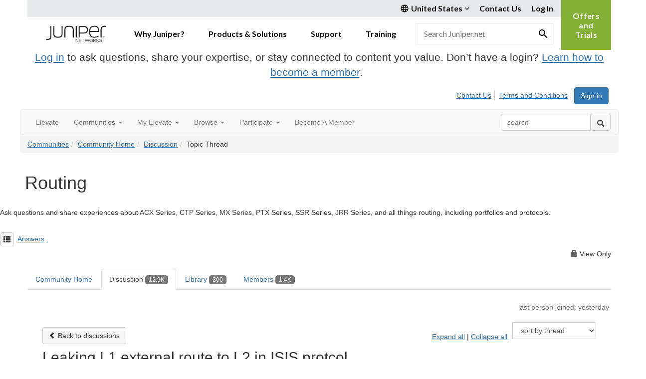

--- FILE ---
content_type: text/html; charset=utf-8
request_url: https://community.juniper.net/discussion/leaking-l1-external-route-to-l2-in-isis-protcol?ReturnUrl=%2Fcommunities%2Fcommunity-home%2Fdigestviewer%3FCommunityKey%3D18c17e96-c010-4653-84e4-f21341a8f208%26ReturnUrl%3D%252fanswers%252fcommunities%252fcommunity-home%252fdigestviewer%253fMessageKey%253d3a9c2f72-287d-413e-a1e4-3425baed0529%2526CommunityKey%253d18c17e96-c010-4653-84e4-f21341a8f208%2526ReturnUrl%253d%25252Fanswers%25252Fcommunities%25252Fcommunity-home%25252Fdigestviewer%25253FMessageKey%25253D2a87bd93-cbe1-4037-8138-b0050333ff24%252526CommunityKey%25253D18c17e96-c010-4653-84e4-f21341a8f208%252526ReturnUrl%25253D%2525252Fanswers%2525252Fcommunities%2525252Fcommunity-home%2525252Fdigestviewer%2525253FMessageKey%2525253D34737193-130d-4b7b-b535-155c3ff6158b%25252526CommunityKey%2525253D18c17e96-c010-4653-84e4-f21341a8f208%25252526ReturnUrl%2525253D%252525252Fanswers%252525252Fcommunities%252525252Fcommunity-home%252525252Fdigestviewer%252525253Ftab%252525253Ddigestviewer%2525252526CommunityKey%252525253D18c17e96-c010-4653-84e4-f21341a8f208
body_size: 149726
content:


<!DOCTYPE html>
<html lang="en">
<head id="Head1"><meta name="viewport" content="width=device-width, initial-scale=1.0" /><meta http-equiv="X-UA-Compatible" content="IE=edge" /><title>
	Leaking L1 external route to L2 in ISIS protcol | Routing
</title><meta name="KEYWORDS" content="EMAIL, DISCUSSION, LIST, EMAIL LIST, LISTSERV, LIST SERV, LIST SERVER, FORUM, THREADED DISCUSSION" /><meta name='audience' content='ALL' /><meta name='rating' content='General' /><meta name='distribution' content='Global, Worldwide' /><meta name='copyright' content='Higher Logic, LLC' /><meta name='content-language' content='EN' /><meta name='referrer' content='strict-origin-when-cross-origin' /><meta name="google-site-verification" content="7cNyU2LCGSJgBXrjGTF2G-CalXo2PXNvZNJR6iF0z34">
<link rel="shortcut icon" href="https://www.juniper.net/favicon.ico"><link href='https://community.juniper.net/discussion/leaking-l1-external-route-to-l2-in-isis-protcol' rel='canonical' /><link rel='SHORTCUT ICON' href='https://higherlogicdownload.s3.amazonaws.com/JUNIPER/408c9b7a-bee4-4bc8-8751-68fe11d01b6a/UploadedImages/juniper.ico' type='image/ico' /><link href='https://d2x5ku95bkycr3.cloudfront.net/HigherLogic/Font-Awesome/7.1.0-pro/css/all.min.css' type='text/css' rel='stylesheet' /><link rel="stylesheet" href="https://cdnjs.cloudflare.com/ajax/libs/prism/1.24.1/themes/prism.min.css" integrity="sha512-tN7Ec6zAFaVSG3TpNAKtk4DOHNpSwKHxxrsiw4GHKESGPs5njn/0sMCUMl2svV4wo4BK/rCP7juYz+zx+l6oeQ==" crossorigin="anonymous" referrerpolicy="no-referrer" /><link href='https://d2x5ku95bkycr3.cloudfront.net/HigherLogic/bootstrap/3.4.1/css/bootstrap.min.css' rel='stylesheet' /><link type='text/css' rel='stylesheet' href='https://d3uf7shreuzboy.cloudfront.net/WebRoot/stable/Desktop/Bundles/Desktop_bundle.min.339fbc5a533c58b3fed8d31bf771f1b7fc5ebc6d.hash.css'/><link href='https://d2x5ku95bkycr3.cloudfront.net/HigherLogic/jquery/jquery-ui-1.13.3.min.css' type='text/css' rel='stylesheet' /><link href='https://d132x6oi8ychic.cloudfront.net/higherlogic/microsite/generatecss/bc2fa343-ccd2-4775-884a-f1ad10dc9457/d113dfa4-a8ac-43ae-80a5-d2d034684850/638991611393430000/34' type='text/css' rel='stylesheet' /><link type='text/css' rel='stylesheet' href='https://fonts.googleapis.com/css2?family=Lato:wght@400;700&display=swap' /><link type='text/css' rel='stylesheet' href='https://cdn.jsdelivr.net/jquery.slick/1.6.0/slick.css' /><link type='text/css' rel='stylesheet' href='https://cdn.jsdelivr.net/jquery.slick/1.6.0/slick-theme.css' /><link type='text/css' rel='stylesheet' href='https://higherlogicdownload.s3.amazonaws.com/HPEHR/5b68080a-2632-47a2-a7dc-b5a6d436defd/UploadedImages/font_files/fonts.css' /><script type='text/javascript' src='https://d2x5ku95bkycr3.cloudfront.net/HigherLogic/JavaScript/promise-fetch-polyfill.js'></script><script type='text/javascript' src='https://d2x5ku95bkycr3.cloudfront.net/HigherLogic/JavaScript/systemjs/3.1.6/system.min.js'></script><script type='systemjs-importmap' src='/HigherLogic/JavaScript/importmapping-cdn.json?639039396582492917'></script><script type='text/javascript' src='https://d2x5ku95bkycr3.cloudfront.net/HigherLogic/jquery/jquery-3.7.1.min.js'></script><script src='https://d2x5ku95bkycr3.cloudfront.net/HigherLogic/jquery/jquery-migrate-3.5.2.min.js'></script><script type='text/javascript' src='https://d2x5ku95bkycr3.cloudfront.net/HigherLogic/jquery/jquery-ui-1.13.3.min.js'></script>
                <script>
                    window.i18nConfig = {
                        initialLanguage: 'en',
                        i18nPaths: {"i18n/js-en.json":"https://d3uf7shreuzboy.cloudfront.net/WebRoot/stable/i18n/js-en.8e6ae1fa.json","i18n/js-es.json":"https://d3uf7shreuzboy.cloudfront.net/WebRoot/stable/i18n/js-es.5d1b99dc.json","i18n/js-fr.json":"https://d3uf7shreuzboy.cloudfront.net/WebRoot/stable/i18n/js-fr.82c96ebd.json","i18n/react-en.json":"https://d3uf7shreuzboy.cloudfront.net/WebRoot/stable/i18n/react-en.e08fef57.json","i18n/react-es.json":"https://d3uf7shreuzboy.cloudfront.net/WebRoot/stable/i18n/react-es.3cde489d.json","i18n/react-fr.json":"https://d3uf7shreuzboy.cloudfront.net/WebRoot/stable/i18n/react-fr.3042e06c.json"}
                    };
                </script><script src='https://d3uf7shreuzboy.cloudfront.net/WebRoot/stable/i18n/index.4feee858.js'></script><script src='https://d2x5ku95bkycr3.cloudfront.net/HigherLogic/bootstrap/3.4.1/js/bootstrap.min.js'></script><script type='text/javascript'>var higherlogic_crestApi_origin = 'https://api.connectedcommunity.org'</script><script type='text/javascript' src='/HigherLogic/CORS/easyXDM/easyXDM.Min.js'></script><script src="https://cdnjs.cloudflare.com/ajax/libs/prism/1.24.1/prism.min.js" integrity="sha512-axJX7DJduStuBB8ePC8ryGzacZPr3rdLaIDZitiEgWWk2gsXxEFlm4UW0iNzj2h3wp5mOylgHAzBzM4nRSvTZA==" crossorigin="anonymous" referrerpolicy="no-referrer"></script><script src="https://cdnjs.cloudflare.com/ajax/libs/prism/1.24.1/plugins/autoloader/prism-autoloader.min.js" integrity="sha512-xCfKr8zIONbip3Q1XG/u5x40hoJ0/DtP1bxyMEi0GWzUFoUffE+Dfw1Br8j55RRt9qG7bGKsh+4tSb1CvFHPSA==" crossorigin="anonymous" referrerpolicy="no-referrer"></script><script type='text/javascript' src='https://d3uf7shreuzboy.cloudfront.net/WebRoot/stable/Desktop/Bundles/Desktop_bundle.min.e5bfc8151331c30e036d8a88d12ea5363c3e2a03.hash.js'></script><script type='text/javascript' src='https://use.fortawesome.com/863ec992.js'></script><script type='text/javascript' src='https://cdn.jsdelivr.net/jquery.slick/1.6.0/slick.min.js'></script><script type='text/javascript' src='https://use.fortawesome.com/4401ef9f.js'></script><script>window.CDN_PATH = 'https://d3uf7shreuzboy.cloudfront.net'</script><script>var filestackUrl = 'https://static.filestackapi.com/filestack-js/3.28.0/filestack.min.js'; var filestackUrlIE11 = 'https://d2x5ku95bkycr3.cloudfront.net/HigherLogic/JavaScript/filestack.ie11.min.js';</script><style type="text/css">
	/* <![CDATA[ */
	#AuxMenu img.icon { border-style:none;vertical-align:middle; }
	#AuxMenu img.separator { border-style:none;display:block; }
	#AuxMenu img.horizontal-separator { border-style:none;vertical-align:middle; }
	#AuxMenu ul { list-style:none;margin:0;padding:0;width:auto; }
	#AuxMenu ul.dynamic { z-index:1; }
	#AuxMenu a { text-decoration:none;white-space:nowrap;display:block; }
	#AuxMenu a.static { text-decoration:none;border-style:none;padding-left:0.15em;padding-right:0.15em; }
	#AuxMenu a.popout { background-image:url("/WebResource.axd?d=YAYach_zykzn7tRotFpEUvMzx5VKLqEhOgfO-1CGl7ANMgwsJow8PLW9xU9V39r-EQsSDLx7z3LsXa66HYc2Cb7T9g6Pb1DPcNJ4VcHlkQY1&t=638628063619783110");background-repeat:no-repeat;background-position:right center;padding-right:14px; }
	/* ]]> */
</style><meta name="description" content="Hi everyone.Is there anyway can we tell L1/L2 router to take L1 external route and announce into L2 without using wide metric and policy?Much appreciated!!" /></head>
<body class="bodyBackground  viewthread interior  ">
	
	
    
    

	
	

	

	<div id="MPOuterMost" class="container full">
		<form method="post" action="./leaking-l1-external-route-to-l2-in-isis-protcol?ReturnUrl=%2fcommunities%2fcommunity-home%2fdigestviewer%3fCommunityKey%3d18c17e96-c010-4653-84e4-f21341a8f208%26ReturnUrl%3d%252fanswers%252fcommunities%252fcommunity-home%252fdigestviewer%253fMessageKey%253d3a9c2f72-287d-413e-a1e4-3425baed0529%2526CommunityKey%253d18c17e96-c010-4653-84e4-f21341a8f208%2526ReturnUrl%253d%25252Fanswers%25252Fcommunities%25252Fcommunity-home%25252Fdigestviewer%25253FMessageKey%25253D2a87bd93-cbe1-4037-8138-b0050333ff24%252526CommunityKey%25253D18c17e96-c010-4653-84e4-f21341a8f208%252526ReturnUrl%25253D%2525252Fanswers%2525252Fcommunities%2525252Fcommunity-home%2525252Fdigestviewer%2525253FMessageKey%2525253D34737193-130d-4b7b-b535-155c3ff6158b%25252526CommunityKey%2525253D18c17e96-c010-4653-84e4-f21341a8f208%25252526ReturnUrl%2525253D%252525252Fanswers%252525252Fcommunities%252525252Fcommunity-home%252525252Fdigestviewer%252525253Ftab%252525253Ddigestviewer%2525252526CommunityKey%252525253D18c17e96-c010-4653-84e4-f21341a8f208" onsubmit="javascript:return WebForm_OnSubmit();" id="MasterPageForm" class="form">
<div class="aspNetHidden">
<input type="hidden" name="ScriptManager1_TSM" id="ScriptManager1_TSM" value="" />
<input type="hidden" name="StyleSheetManager1_TSSM" id="StyleSheetManager1_TSSM" value="" />
<input type="hidden" name="__EVENTTARGET" id="__EVENTTARGET" value="" />
<input type="hidden" name="__EVENTARGUMENT" id="__EVENTARGUMENT" value="" />
<input type="hidden" name="__LASTFOCUS" id="__LASTFOCUS" value="" />
<input type="hidden" name="__VIEWSTATE" id="__VIEWSTATE" value="CfDJ8JEeYMBcyppAjyU+qyW/thRq3GYawPZwZZyJbQmiI2yhX7l3Ln41bZSCjJXs/WrMKUT1qxCqUKKeynQIlDeE0x8NS3ErJEd1nq0SwZ8Qd5borOJFnyp+F8l0kyn9wZeI8n/dawo8zztD56OtO8U/hcB1K3RMDItLMn9C5n4CN4piAViIput5pKuTdgAeclmhjxBd5N+aA1aIhaNo/iwOkhFPFQ8nA7YadRaBhzOULcM4H4Iksk2zrdPs3kQoADuK73XRIhk6BogzpG15xbmNK1WHlDz8etG9zFRGANkEec9eg/Fp/FnZctda2ZgKJ5IxzbR80JTkAymlgS3Gxv0SxBfqJ5zfeNegDOyVTxkw1mtVLbMbvGJZakw3N+5kxATtgZP0oi41mzkWMuGA+b8sP4Xb0iGUdXIzuMS4AMT9AAUpLJHCpzUFv4Clrz45mwpGABsB9HXvG1LrmQ2jUOI4lp1BexYYdDIaN1Wfps+XNoKWQGl/csM7lWHWYd47+/GWfvdGb7qEKQsr4oZhE/3MWYjmsNkXKLQZm6TOSyucIef6AZ/A1YyJQLu+2cVy0bnsFfkNdiXk496lMXkYhiwwzetmXBX+hu/J6KwG0gOLF4M0/gYrK52Nrwy7kkAL/mV+7rKUnQjm9YuVxezy06OeVhZ5gv/deCrPbrhWlkYLOHmPYl4ETgm8gB1PjbX9trhJeL7KWpTehrUdUsOPd0apRlwf38AEZ/KeQFgkltIenoZOoRxvxxCiRivknpia4FugkvY8kw6fC9g+pZPeQSFTOKqiQy00VDSbQChZju2KE/xfSg/[base64]/ytb04cxwYOjPmSDNC1Fv3+2CW0Gx8UKY9wRVY3ekrapoKtDyxdGeDRn9FvcBq79a4sXoPMnjELthBwB1xTFH5Mgfp+BE4yw/MqdacePZuyA+5akGxrrUv/9osYs1twsbGxmhT5F4lsToqYcMApWvDGgEUwmtf5o7rbccTngFhw3+D4NQbwEzgJ7zWexrpn+IJFFlXp86Ib7KbIBQ4fOhCDDrb2XxDPmGF/pJpJUX5+VcIv24lIhmKFY2WjLRZNwxQnqKrFykmJFpGSXmykLAetPQsilvgYY0LWr/AT5FS38/hAUgNpXvYdqwzE2Qo+RmxhtLch+/TEKbH8FTW+4Ek3cqwt46LBO9gzZSKCY3m+mzkJL4RsPwSUTqlbXGjNGYUOMjNwsrMbCp0QVcj6C0ORHwhQj0wWYR5mOSM6FrOpaxnAdV0Dxd04Hv4EDCysKPMl7XHgeT3jhdRBBZqhwXBpURfreyXKnJ4KW1PaJm8DHPlK2chJxW/3Ub2zghVfWwmEvCQjfsx4zzhVsddvibb34JkwlLSbebQkYxM/tDfbOtLhC4P6eLqEPIWTQ8yBO1I2snDJFX/mm1eLpLW5BLpxk4YE3bPDvdC/JYqsgImCv7ZeytFmhx80TeFeI00GqrMhWngxmsCVPhKpE7kTJ7PqJjoUxaKTL63KtBa2gwuzRlWuRxVymMD330sjCtoFEiMBuA5z/[base64]/m550JIyEd4Pepqhy3FGWQShnMgXeAg+trm0obxEiAogxz9OzZmlNMaqyPmJ60bSzDtlo0wg83cw3Ng3LPoOJ6Va5zgvUpYHn4ddOhjM6GvLI/XeoiT1RaXK28nfaf2FG5FbpoacWPSXdXAu+W907PQgM0JM7oLGXrwSJDlClLNrHkoOukF5Ynu8+LEQBxF01uN6efQHvUhZ4sOGhyC57U3bWlzv+uwGvqaiDEQZseGMWHfgMs8YztASf3QXhZu/kR7kFlt9+jn7/5v2ogN/qHr0EbJeOAgR7oIyxNfQzS9UWePcBXbfYTJIHx8wwGXI4PxBpsVfVgWnaRK44X1d3pMqbB59uDDD2L+Uc6Vo8764JJt2icm4IlJDGWRhc2s7nPukdBevAxFvOANmekPKdmpiZ6IVt2wePbT5gWqKZu5b8/UcAjESZYheSaCVAyPBc4MNxkmGaGlUG8qWx6AHwH4nEKiCHqxZ3V4oKZnjQQw1YWyYT7CbpLi8pHhAWWzwct+dODLV9g3MVmD/JWEgIfsQOpfoKvS2q2RtBeJGudXsOQY8EJk+Q6YfLAUiV6WOrN2U9WI5laQjtFGFjB5sqhLvfMXgX8eExDP8oQbJ3HW2TdZRa42Tjt9eXZDCmaUjsSHnTomnx4/PgjK/sxjBWsMnAA5qXyEqg2dB8yjPdebYslewwkT2wl43eX4Qc9kaFo0FRy8priXCHr/oy6ubVDOdxf9Qc7xY95mVwLMagfAKddNJIC1y58GuN9LpjNJCNQq8ehJo/fDagVipEHtyXvKQujMf5nejAEVtnpmqlFZaHI0NEPxpxLbpex8cLTUcd8m42aafzcBBKpVukek04cjyjY3r03p5pNyNjoge8HeOOW+Tq7v1kHurNcu87nwzNZfnD1CI8juAvOj6JiDacfqpeACcXDf84jvpaiWCfzs81s/OPnwAa2aD6gOjmhRazY+g3k5pbem9yWMTrFxJw9ZSrv4aldauirGpRU5Ogp/IKFJhYjUHCWDKbB+cTpg5EwKydVioc5YwhKzkZjmEy1OJV9wLTHYiWxvVxUJbuVW0KjJCdRGi+EL0M4v+e5JJsvDv52Cgx0jYyvX0V22uoQvv/CndOUQTYthWBWzitqSXJoLnc6wIMM2/jZE4HcBQBJg/XaQ9xnVKU7cLI762JfvpwyxQ+FOYvUqE8VGuBbehVYePYN4dzOVoN8uxqcrdrgzzMjSkL6L9++zxl2UfCSLhvxseRBrDB3B0N/9OlyZZiA5uhDioVcaTAGERXlMUDN1r1xGFawze0xG3TLNYaojigraP78quvQVLqIUuMBusA+LebmoQB42XDNgnJyp6YrcCkYdJESuWQgOH7H3Gft46NzjgaOLjNgj/RWOB9QggE5Y2uSBBl0Dw4yXxM1F9AesejUoZwU4yf/XkA4o6AiUrG79lqMhUYX6nlHzvBs5tg9HMlMOqNYcFffMD4nbMd/t1WA6asEprHCHZ9jPp7AS6DA875K9VcZ+9Jl2HqGSgT/VR7Zo+ADZGrnjDmv7B8/1MTVpNss+B3HZhbj25BZE2A7ZJoq30/Sq7zzIiDwuEY2t2qxX1vBvuJUbxoOPMdYmdDWjJD6a1UYi++YxnwVudAc3CAlvwMT1kilr63AnvEe0ERjBsYD/mlytsrjLBZC6Nfp/5FeKVoRQR6SO4RddMnl2Z/FS2d+7dFH5rx+n554zZb7mUZsJzqhZN+tCuVD2t4e9Spr8vP3JCha9f0NKWYFI9N5Xb1JmPMTSVv4HOc9AR/aVBP1CdKi8iJL1nrwf/UhZf2DdrIDwPgXU9A3GNSMIBmkC2PZO49ElfeSx9prtAsRk6bEIW5X81edbCzAYqEdG7WBPKQcoR/ZcEm53t31+dmi1cpC6mJVkqnpMzmPs+A4eZ7yW2PiK1CUEpFJE9XR711Bh7dLlRmLoi7rOdZ1tPY4UwbE0/fet0ryArML6TGkL+EFUZRd8x2zT/VPtHpIUfEwtpwpmH2IyaGkDOTBOkAnIPpFD3Or5vENR+9iVrn3NJIzlfcX24+89iEEAT3QkgzOeSpwjVt7yjFMMZjgN7xPqzb+9uxYUZOm6Z5K48mJ6LX7ilnkHM8scIjpbiTe/fEYYzeaPPdBTgG78m6phvsVU6CsA6w4HimfTpxM8kXxS9ahJ97S67+73nWvU3KuqicIvHOX2NJ1nQZooriELfpTDZyL9Fn8Zzhwhl7RlxuojnQalBnz0zdLDIhVjiDcqs3eCl/eXnWVkUQgiV2g0TNdn3FgnvS6yaLDfylCPrQFq7qqcm1EBHj34d+FcZ3fInNQbxgDQo88V4giPXJoVl2K6UkluPVUp/+Y1p4Y2wwq15VnpbTjVZ/S9QdXXZE7N8z5Cg15Ek6TAgdzAwAwhq8KMESPpkf3iYM1OICBo6AXsksPMEU481zpZbQnrGP6oBBIwYyX4ES6KhOxHN2Tq8UzsreCFcZYxB7lakzJW3xiIxR8IN/al1MATHyLdJShw1qNyiuE7N+1P37bA++Ax7xO/lITbY1F7mveoRbWbA+KhukPvMZfQwfuwO3ObkpoDgoV1An7+IZSfIAR71QGU9Vd5bB40+dnCwkxpsKHR/V5ZqvLYRLQWpPYZ36Jh8WDYa9YONCWrzdMK/NOQsicIjewe1iBatoCmj0loSzA/G6IHM3e8RqYGGU2j8pFYRjJ47pV+CILqBGQhyH1GKAQjDDwebKVSftfYxk/tdOOt608vj2lgKm8Tj0D1d4Lq2z6cXS+MthD1RuO5btPDqbL4wmqD/EtlvxHNSepVGkDCk/QhpYvqmKEhHls30M05zZETGONxlFscBg/o22Jy9FTgXGY3ooA20bdvU7Atdub9w1u1d9UBfR2xKxAk2HxoQ0kPTQDw5fsn487doTSrKlq8F4O98xcrSUJsOxV7I7mrZNWoyXZBzhyURLJQjryV/wUgLN99SOhOC4wi1qVSaDgdyBNsh0QNt/KTxEmgDTumXFvtevoyDehgzYex4i5nfS0knUInjSi7EV5c3pp7nA6YGNRyQTz0hYhX+qKCywcV5FK/du4FFvUQbkTUNSmO9S4tk5P+0RRIz1ICB+9OV9oKRbns4YgObHAc7BZoeXDnVwqpOeW9X/yNWepuqFEz4GNgu3LCQSxa1TmPSrGLF+5YscQKYf7FS7ferEuq9g0X881cBUw1cI/m4rJMFpcpPjr7Gh80XkrXlt0o2B9HwiZ15LCvPMamLMhRi42LFBqAz6IbhSPngKVaUcU+y5fn3LPBCNJz93JEkh/JAMbghbggPrwPav20NHifBG89/byJ63hhNt/pwl0Js5Bn7NiOooU2MC7VqVqvxkZrge23igjXTGEs2U391p4FA217xJTG71dVFF+kDHVC8sLDMFoGBDr5ARWTRLHw2ghs3uKYtpKx2/G8CIwKR+EU8+ttOUBofgLXReiiGZvVZlzE9BEv463k+SDXPJc2dL1FHO8JTEo5CRflRwuS6Qlm9mWBTCMQL6yNGV7szoVBILfhPWjPZKspWJW4JhtKpUnGLQDmv8SK/rBLcTT+RPnPMjtTZF7dtQ8H2jcwl9PUNfyRiL1COwpiHX7EbYgSSg4VDZnoG1btBwzOF6IPFU+DXkcOboAF2+PFTzUOM2gaSknExjBT2MWTwNm7mQNTojOtZvqJ9qi4nluNswKKbzEnSs+1xYmVc4QY/ijXWHQm5Qg+5wkulmy+9k1f0iNnPX5gLEtZQuCk0lzkOOeTJCcOG3IwnX38UbhdvUjMvKf+h19m1kgUv+eEGtffKfhV7VhrjP5CJ/HYl4sydoJtYEPi1ErSOnX3o7Ji7+avQWGS+7eTKuvhEqlHeimeF9SKvT/fPG+ELAflN3ScX1P8/8tiIsXe+P0Ou2hVBn7CXSQw9SyPHSBdNeFNV6cbo3KFai9CG7x7RLMYrjo2W1oN6/9bHoEQ3dFOy38VGrnGty8z3Lvk0m5S53M5yzBAHfazfAMwt+DwUg8h89F+FBsiSM+HV+h179AcgaX3VaPDnRTMitGGLCBEM480zAZUvyQfiauX9oakN0K18BzHKZYt6rPzMrDxeyqC5OnbkZNeNN0DuLXMUS4JnSIBAzrqFgCrFwLoaMAjTongzwX5/LDjvkgZFjyfvw/ljGrFhnAD+9lPFG34pAAT3cGPKmsei3slBTHETYNU14U228Eam0GD2KEIyKwDkrdnISKimsu7gS3Ogvg/USSZUA+F7hPEtclCwXppfjBO9Lek3DohmjijpOFLvhtjiYom4pERDg5IybXPxFqayh8YMjcbJ2jA9RdP2w6hR3/ICNXL6WH7c2yBD4PKj8l7/FC/SB39rD9dgy/mLHT2CrMRG8CnatsAzMyGga6SqlLd5hFf65/CRhKH+w8+qjXXB3lyKnK92TWArgFiZA8MJCRAx3/LNL3d+iL4FfRO55+ixmP6XSZymmgywxsQL6eUO8bWR6C/f07BkbTQRQbe6WipHgPwvvD7TsFPva8sOXWrCM0Wu5GAW7gbJwqB5g+vJGGYsoRKFSpAH2Dkt3jqi7xomxnnk2NgZIPUpouiWKCOL8c8ESk0COkhs/4/acW28FriE9qy9WQWXO1gkpgE4bYeL4unmd6IE3xa7rX8R7YJG3nIASTwPnK0y2ZHY5eiugdmQiZkMmRN/UAJvlVDbfpYKGJAHlbHYIkJamXn5BuyC9P0djYbc0Ifn3TMu76sEooGA46QAbmSBe0ENHY6kbZJKWl6yFCKNIKgKUkj+USKsqChzdRzxugco+zfEpkvaG+QBgz9lsnZ1RlbWHbz9O+B/lT5wwl/2ip9tS1mJ3twJTurIFazDJ4qApnK+K4OIGsQzrajYz1tGPlYLxQd49N440gIaTRDrDNtkc02yx8va7EGXH5vyUnyAbFCSbQJrPC3gpCOezdQoQxVzyJ6p1nACs6TOrj8kUbuUjWzlagH11gGAZNfdVuE5mUPYLpQiJtHdMQY/4bf3oKeNx7OdWaCIfW643VO+2qxlIj9kQdCuTtR98RS8BeeBRTd02I/OhzjzKptcEPMcyer7edYGZjg6zouIg6bp3YZgbBIojPMI/BAh7EpA1aUACCQHJMqyxMK2f3g6e8iX2rTswDLoRNMgdPcWcl9zjL3x8+m5ZSylSPSqz34bDDYVAKF+Knto6nLqRu+4WKLvDfCyuQP4u/Nu+kYCHVPdG8L2ZrGq5eiRLUiE3601n/S5ckzE0N9oR4Pir+nELgXmhJWgBM4+OJN5tE9fEB3cZ4GXRyPgxUzZtEvdn8esgu2mzwKrM1fv+8Kckfv2QKIjJQvpMNImGB2cyYOtd9raKceoII6hiMORorp6ld/O+2oxuf92kabog3CUsp/zdCwdK6KSVZMzInCmi5rubQZN2ovNmiSaYSNtxeEw7Pe+PQ9uI2P6IG7UqJOiHU51ngXfXdyoFq69ncNPsaG/5kaT88Q06108eatSJr9ybT3ZbCug9nFWzecSz+9LuAfXueOkpczW39TSzRDyfSiluFQKbKLIkC3TJgwe/bbKa4YFfwFAoYuiiTuc9IhDHH87WK3XsLr9om+MrcuiJIWt1eBT3ozLMI7GkCiVtTME7ViiH92/y2AM+t/Wede8R2y5jIwKItuLQgM0rl6h/EzgywEXgBTQStUGDNXlNar38S4nUuH+ZjO4uaQ6pf2w84tdqAnrQrWumQXUbP2CyK2+FD8PMy06GXU9cpmIG3lYA+8xC024fe+olpf5e4dSuaXzBFWcaSUnQanU2gjHmjX/[base64]/38MpRTAC6ZhSqvt/[base64]/gPEDNyT9lm1zaOYfKG8aWEgDBtXSDAQqfkp+ntwFO+K7yywDnMbosMhTidtWYqsgwkfvO8JvV3fmGq/zPOqSQcPTbVpN13Pq2C7VBXSUntFiFs0rLebJpE5aOk4rcYVspgbLUu/fpL/EdU0XV3BcMx9Of1wvqa4SHiKCLDRqvGPmVPOtsOCFBzrwynaL/qRdO6Jzt7sZwasKmeYNsYFH1ujPsxtx0MANUPGSZvv2/ODouLanSTB+uldQEs4qCx+3A84yoPJkXu5RVYh6YT3B0oSGfuD68DKW5PqFIWXI4aNw/WaH21m9CK9WelOdIzjC62sYygmJBLswpHCOZOeBP13KbQ0a++5w2myv+kxay5Wfr/yzeLTY/ww5DpXKyu6hl97aIC+ux7mzPnruEpDPMW2CFM4Tz9MRWgaOPRI2nJ+Zg37hp4lz0nA1N/a8f184s6E8NfibSl4hYMy1vnW/SJ+6ZjZTvR7cyGofEoL01Cy68EFGoC6ZxFwi/92Oyg/k2kNx/63jAGPihQ2zoM/vE3Rug6L7z+HOvi/42SFvKi7tkVMZMM3QbWIC438tIz6kd8d5l2Qigk4O9Bwx421D/Gn/0AvVlIZp4XKXASOVAEEdldCiz6te5wGdzF6BUHNJB8xSYl6Z6YKQjkABKujU5kxUyZ4+XhdF5Vs26FdMF5Yw7g9SGDRHVXNNv3us/+HofotpxGFtxIugcXPCoinSmxRLcq4lC79kzBa58CPVRT1K4AKe1bpbP+Y2xIfaXrCj+vEIfVSrZhUVfYnK0Dfk/U4TDzIhYaRGhf6TXGYsfUECSWtMDDbJ/pYN7M0+7X/UqpZFyovTNBbkUwxs428mcHoktrdSFlrjcDEqoF0j2bMmDUTTdElMFFUCHPDV88AwSX3rmQNzgRqwafBqZEDA27oNEB2R2ccMnbB8LeBLQ3uFq+yKpCdg7hpec+V+4Q15OP7rht9Xoc3NjpJNOM6VGrvPWo/wk20qbt/6wkhM5jlZLv49QFMUeH6PkPnsVkdCG2zOTvQBPu3w79Szufye2RS35gsWuxq1usgXbi+i+SsvPITJhnVcfCfayZyTyJMp3x0S4e64PMoSUQP14RQSZ9vHiE37A3ZSEC7E7waoZCoDbjQdZnUyWoCnZP+FsSMWwZ+2SU9ouuoONbqB1UgJFZtfxV4du2wjf/m8fHzhENAwb5wEFGMILckmixWx3g904UtjJX4oi9TnETC0t0IpY4avcLP9vhdJdiqal6h4uuku2HuAZOzR6BZ3pOXxiXqnI/[base64]/u4nb8azvxCkthUTc9tAgHPil67/zFUKJGKmCvZL+5upT+n6GQTN/Xg34odIT9h5fRd3e6ee4x3gB8aSLcqF39KqTuAQYFhZtGf+o97nRCTCMVpy/8yvzTl0fQQ8mmxj6ea/LqIlH1flUOQpUhAisCAuKm+jN65ZF8Z0QixCsMU2zBe1zKlMTW8dJ+iIfpdVyPoC5yrKmQvNe+CFoka1nKY7v1qLKSAIDhO19uOODyYqyPR9WCNWBVwtQI0zGJ340IF5xMi6mS5n/+3l9lRUcFk9v7HDu5Qh7D6hY61UOYPadLb2mH99xEvtP5T5SnHnEKDHrUtxXpsu3Xzmkm7qW+OYl5A9Rc2jxB+g2jB/rK1wNGIMbrIsOF02P3ikONtQDTuz1hq96zPlYyhs7D6EuAKD+IB4iVOAex32wM8xVPyizbinYG/dZYesSmgbImoHnRRQqWXcoOLxxmIhDGk/1Wz4RYXoVPBsaht8OkSN9QawRjUs8OG0g/SGn3L71fejLdpYrha22YImDCiARLpiiTGt27Tz6xXH9Hc8Lf7he8zW+sNrG8ytJ58/VgdoyVvvpLEm4nsMfKlv7oFuQlYmJUgP5bBinGkxeaMZeNyaunrdyy9puP2mXLSmbIxfZ2jhzTtWQl3UXtxAL4TrR2gVEk6yfw9bmHIJbwdJnpLClEFY2O9QAe2QPB+7jDNcn5qj/[base64]/5hjePmHnUFYwFZnnVxLtgiRZbnJprJvz5GjD53JwGRLCSGHWJw57/SDwZkMiSNFhHImeeifDJK0dAoJ+9SuDIJ63T0woIQ7uLJWGCvkH89y3EXrhUmr1FrBmcPFrPNJQGY8KNDUl1klRYK19qJ0m2LLrayIiIcoiYhsht2hwEv1a7u0fOKDbukw2p7MchqrFe8i/yvuyEZuadbV8lhLp5p9isRqI8xqS7JrR1jFLd+INjtqGpN87V85ocTzVLTxTcwemO+Uz+p1T/1Fu3yWM168wummzQcZD/DulyH4McldVT0oRvchVu9ucA5JLspK7dYOHalmiO9NODIBcMGUpt58OfZqZXdU5cQxFEJu6lyBj4TO3n3Ag9kz9b3EdVJmFOpAlQw9O6M78OtRt74kr9r0uvFJl/ODWxkuy+YHF4gDpWNa1SVqAIfGJRCeNl3xjPcnn4KN+j047bbAImlNZHsJZ6shQevQI77vtFTZi59EmbzLkYRZMVsM5CZg8bsmPgXA35/vqXvnMNx70m15gndy2tfV4rM3X1wPEAULlnVRCB4V1Tyx37blhG6WhT5Ysr761EE8Lj6W3ai7ZNiLurZruzNhE548JxRHVaaO+jTtOekuF2+VMdF54Mzb0jVCIxeIk7AkDEaMII6lV4bwCaPedmL1thrg7bbztzdeeHvuOmburdxQNJvL/9Sd1wekVn06yrycRpZJddEbCx9ZGbp2H+nWIAXVbQHhqiPcVrz4ihfxGaRIRT79KePQOVyr8k8Jlv9Sa+GaprXGkxeT/tKgMp25+U9x0h+PVBgxhIOgEThM42/0ahFMJxgoH1MXEYcY85PCWz0pEiu9TNordTMQkmIJU8kedA+IJx69pawxMu5vdmXbXu9ZeZcedCY/K7jGUQNz5X0jGHD8HXbXfhjvXFeTPvG3P066b6WTtYCPUtBDdO7CvVLguXf6gV7FPWnZpVlzZW+1bN85ucklqrusc75n2CTWnBKdQbmnacGGhNqKk9qTQivFG2rL0Iu3ER/99buYWylTBznaR5gj7RcMs0cMTDmazoTSTnPSzaVv09Ki2p9Q9N8BQUlV4TldZf40PSFEJPY2UFPUQjHiXA1/LDeSsRVOJt95fXT0JoXSAg6FnGRqgxjk+KihdMlnxe6aX0ZRwoVi0rJN1FACBgy0hdUnqUq0w+ps4h4c+OEc3ICyHJMi3zNeK7qxwl1WgtSTFvja/s2YbSjdOKwnEmi0TlyZ6vDUBDNcunu4RmbqlEa/csYsiCQHjTCdZvjLX6npy4f0eIAYao6oO8NU+4Hq2uJxdEjOlk9ltjl3lLWC5sRgyqEzxJfxVNtXkoqDT+KHxlD3padh4GOXB76UdnniwoADVHp/osquym76xmvN1aLc6DLABTzhK1iJkE3LHpTI5Dqc6Zv4F+TWfnBVRL9e0zWXE5O39MwNYnrQizdgJg0zE2IeFVVK1Zq5BT4cYlW0F+Lk9e/uYyJrE0CsSNnIDUMAsceX7WGPRcNXc39aH/SQceBiM9PhvJlHMNi6iUzEu5lb+ceiLP7FcfxCDDOp1iZ2PiADRAU6Lw0nsgJf3TNAy9pW6UvcPzSi36PHPKCj6U681vCbeeFTmPWZhemNsIAhUIEvfgIm9/jQCSpLeh43QawkrZe/jhoWfvdV516dY30qqyk0snWQv0Z5HJORKWicAK5ENKC3L0S+0pPj2cmeawdXwn0oTRJysn9fjA7iz705TrwwIOhxngt2TTU5MilVcQ2Td7abmr9wHQlDwnvVyY95xo9MimQ80L8cjQwrKtSrwDNVdLKR/t7Aqed4AZoxTKmVat9E+rRC6fCRXI7klqBX1QJB+YzYb/JsEOCmm4YxG+XI7Tng8xqX+E2YbLVsGJ8iFGVk9VNZbQpwQsRZ+WZSoMaR5gbnS6ndfLyvCYnVUL2NIkhfs0cRgDDvx/RXTSk3TrEllRiEQZl94Njrt68Vz+46nhkX/BNBbYueac2pEyPcbKADTM2tZS5xZ/gopl87t0QvV3uo60MseLFAYpNTzlvrfxeBGlwtRbcxjuAwPxmG9k1g70DieuKVs+oF9RKtv65VNILnkCoZjtdtcz0naI2LoRKezx135Q0D94UCcTr8svp9pcIu4Eo6NDYRPtnv10S4N92vDYMRxlsZ2fTQVneIOb7mBOFE9uFIzYNexIxXCeq7dKcYBrvZN/zPvUokYqdPOTR8ltwwneC5efzQ7zUNTaclrHkE0fHPTP7XoVKwH79G4DvYsrU7c2StGYGRvZdeOI2rwXqzdsTndDOMtMJpL7Inv44fsl02dncxJiKXImuwz2HSPD/+FY6tjfqyiZE2RAm/rpRWk6dwGK25Y5sQl18UGmUiBhe2o4MD8bVNKJfBdfuSVt+uqyIkGHs6P9qTqgk3cz9q9niEc4oW2CD54I7TcHuB9DvlfN3/GqGWE0TZLlIKMLXWQOtp9u0Co4GU4/VVdjOIF07TkqM+SlzEOAnNQgb9Y7c/FvEgCQFPxVJJysEGIQVA99giXDZum20dsGoLZet/XdSCzLwuIivoMd3sKlQAwHUQPys3CvwGrxgy4yGYzoeJ2tseVXxA1x0j1rSRaVVuNkBbePwsLBoPppDYIAz/GX1xB7E6DHCVulIHpoemZd6dNqUB5JhOeVAamMl/o6zE6ObNUlJlBT4rOw17S6meOevSAhT+g2an2rX+8jKuGaux2B/nlsyiee4Y+hjwW9o+PxIezR3TZh5cGJhN76JMBbyj1UatKsla3hQwmOkzZyuA9A70laa346QVbX7kWJz3gVTq9aI2XkK832tmrEGiirHLXuzRgeorcVCvltUjajFclFMLnRJi6QJ1ZX/BJEbVvVYRWe7MroMMkQrLQlfkVMlhmbzfsUfCcFIQ98aBj53CU9c0gd3ombZ+IMdmKFqyIRfEDH7Oz9JybjOmP7Am/EIT91TvZiCtBP81pv3zDi0Ffd0Kvy4rAptkYuXagVrAXLzLaZMK6EzNJZ/3MpGuGteySxum/[base64]/erifyE0UAHTQyjeFptu3Y0hMi7IuYr0t5EumoVC8aNLp3/Y6D4GpTmuqhCQPfqnMwjf+6JBGIg3TFmkDwwLAGCuFuDFvNDk69nNkVcGPgVcnD3Cii+O4bxsp+xuvLlFvtio2GA5n9S9PCwLvnCMUW0mzHTNq/WnnoLCilKzSQdNwaVx1NMJ7ed19k3zW2LyrNZb4xaM6S9cedXl7ZWD9N0lWgG+OwF50/u4TP65KBzIWRLJQGYBhr6sCsqw9MHtojNVNXVd4cTo60zGnUbR3Vz2Lfac8tsB6MLD7U5BAKQWPVx6cqgowQadWQnG1FeWyvoxclhJmcTqdqeSOmHNCbjWJKQGwz4VBrnJwBf0jSO5qjU+OJCtOWeFce708sgLjM1mz4hi8FXKc1Q+J/vqNaYfcUHSEHJxb1d+bagYf63GL63XpMsUvWLumC0w1Zl4WvmVTRP5G6pfBTeQHwknLoWC2JoyjmMbnERzY6ktttj5KKcHNMdHbpg8cDL7wtgOSav2HCbDTUPt/crMqIZi8ueHDePmr0k6/45HDAgIv9Wrxvx5uSBuIncW5RpFAlZKKa1zY4HC0xriqLwGKpfXssTtqLPVoUijnV6tCy7wWHn0Qwi03FbeMbpWsY9bmfDGD0Zk13KP5cxrFGSxdNJJgvCEgyjiAWvYp3kYH7EdeyX/YmJULTTzF5fOw3teUIFjkYbzhVRWV/Xqz5/9eWWhpmW9s+TH1zpiqcVFKrF/hLFUOGK8jy0HoosAHCOay8VpQt7pKLT+c8yw0B5YM0Sm6urCfpxDkV7hag28jA02rMcAEo0d2waafWaPh+I0Gt7Ms4whF5zMqDOFlvBfxbuwLs21WhhL6muEaHV+p4XdQxnqrrHtZUtjhe2ZJjWMlnrWLJTNWZsxnlWx/MV7t70u4g1N1BtAZeVNsQMMzi7MfTa62i7EHDXMT+ebLUynu+7TrAIsp3EP4nngMPs1B1VFvr9upPQZL5owZsdmFfskxAff2/GyBE+41pv4ntk8k5bQARkp2jFgNOJ4E1QgfCD3Tcz6BOEN25s99mWMBZl3+IW6czA5vE3zO00LhwBEGQ9kM2g99ksK5T9andummPmSnW7EYFCNAbPBoQNFL6wmJ683bddx8H7Hl1zitLM6yrCtYTCDClE28Kw2D15/Pizv1uUC1F1I4Higd0rpASzyPLPaGk1hELixFsRP8hQaQqRwW/1U2XHkd0GPuOpYfkM049iTuyinADRy7vOn8o7rmU20q7z1HbU/PImLk3HoybbKUGf764I+8TnEhZyLvbbKIfwdvA+z85+kPqxKEs1Qev8Zr2Y2lMhIznvymS3SmelAWCOd5WY+59nmmFAjLxLPp2DN8/PMgwxVY0mKsaBT97AHV7HyZ77lZzvnk2vCkxFrZln1PlIrLrw1m4WKaTEPbU+j5ik7/Bos95Oj1QXDkGP2sTNTYAAjgJIZA43ZZodP8+rVRkraC75sEnhPGhzeZ25+Elsk43FSpEoAHZ8v3rQajZSKebtt7ljavF/y5drba56KpryFVvvUVPtu+COvppZpn9MZgWa01gpUp9kp8QG5VfU2wqaTfw0RJULq9tSV5Lif4rTQn4k9wIrFwq27tPl/F9TefzwSPKcErYfHDQO3t9E/[base64]/2TnKagLxy3CVWbgYlyPH6qpiiVbtpyWL/qJ89DfB8R1oSaFDOZe500iIE8ZTh7f9Z59nB0sZ336MnA/gumkpo8mkyAK7KoolAnoRmghgRpNbqZE8Y+rqgR1lqdDl7kyg+Zlk4T4ztYaq8bvesLdBgKTisJTCUpntE4wXCFa7QSZ81KcCb+bsVsCT9JdlxYC79JZ8ks29dMnWZnmioYNuqzs012c2aYXKXUq9rLJMy9aie7C9R6VlIOvxMbkroHCjNJ0O7ebPbJ/Gy/j98xY1jwoI3N7B/HoCLiqz2ZybStahHLURBhYO3DHK5ag+Yjko5GDcB8p338u19wEdYFayY4XW5GhvQAnpbwG4tpeDpbQ2hDJfoAHLw3mEPUWP8hogVOzkt4Nbq59vQ6YxmP/9jTsVvWtvPUl1VOiXcPzLgBcYwE5F45bncK0aK9UpewMc+Ge8BixUHHLrzwc83KTRZAY4Q7xcf73n1c6oOtvOGpEgAE9rth2lW9245tzJhBfDatk/5j90tienYGoaCuxU+NuLLowjRUawItHK3GpXgLkwW3hUANP4C2SJangtsmdz+/claarQVAvfZevlQ4/EqtpH+kOahr0ZYQdesl63stosNaF7hNdagRPLxZXvp34ZdLdrZUxpaOfiK/7fNGLwOLDiVdIlQsBFgDxVimSee63p3swmpLZboxpDBtqyVDI2g28EQ6ee/eOXmDW8t7h66dw99WPFkL3HRkjQyq+0M3PhtvbTvE6XbxW28etSfkVbadQAzQYknvqZLEYwsnoFVkovbq1tRXnfiAcVpmb8ZV75mA+JgEgEL/EdPon3M22EE6ZWrF5FYTB7Unkqsw4xJTt2uu0O/m3zm8KBssNpjaFsXQGWQaVQ3xATtbXNx9VYv5mTXITr20QsWteY9go4AsTy+kERMyKJXwQdlexLTu1qliiMJxK3XbiKWNclSRxGRHw2eobEiPgJbryZNqJI5BeLh+DFZuXz42YC8nh0ArDgxpZVtjHGJx0UhAOBskZp+Lv5w2+aLboGLk/Vrm7lTyFk3L9BvWT4DEYRo498EkFyPAX1YTfs5OlB/CNG7Hr4cT5cNtSEnqrAOyJ5lkqla7QTPu3F/kLLaI8ek168iU/AaHDjkTxSi9aFWBu2pf1sVf4otDqW0HOTPMoLV17W/OMV+b4gKHZ4xkalAgQoKZHNs5zkDkl5cNIOmevJUUNiUxxx0F4EIU/2/NPWj2P/Tw/08hmPOZC+j5e1lo6aY0EiHp+GJF0vYqt1xfmmEtyte8i6BlGNdOxxoi+5Zo6ntuqP+bY9rxiwKyKH0YFzDLEfNcj73d/dap0Um2pJSc7HQHNYwJTaGX+nXjNNVxdxJFhfLM3zWzbspq84/cXgiPB609IlonQr6nAeAi11Kkmt9p6Hhem16amrZfUbrumVchqr+leB0I8Ic7A5gRx8yzsxvSgyfdwFT+uTPvXvMLdJIj0GmlEbRtrKykKEUqOcqiDFmN4dd5XGfhtDSvGk15ui3+5+yo6iWvy2KRK2H9Ic0ScBtvntePi9R8Jqbb35t8+GQlGr5KqOfww2mi5u29Cm/E5H0HyM8MFUhvUCklUheOmJoYYcFbodhIEKgvK9bZMK3/lPzdqIb27kP9CI7me9iCX22eANm26iSS+/d//5JrHQ4OEg3BcL22m5+Zl01b0dODhpzYVtvVWRE2E0hLCC7KlpVzgVASLH5cyBr2ipTZpKcFTZhL0oVFTaUyaoAOwANS4r6R8r2i6JdaPXXWuxXWUxuCDmz9R3GtlbCURJ/cod2myxzyiE/cJAyBMr/iVVZmhpU/umI5idDhzMwIgj4BuCzM2ETuUArZnYOjwdAp67IsSQ/Pu1cUr5M6Jo2A9pWVJdmtaUPQbvSACVoW8l6eJQN7dGWU8AENUBHhqVwOD6q80zFZg4VF/wqbethxPFYvUhg++4Gqq3p2W6KxajxbRdMaztXm3CTGWEOa3+vssp4MwFXXM+x6BCEOVV7QQnY9MZT9rtNDp9wv39/mQgTGZ32IebSu6EhxRmshCsTSEyeLGF8IA+MAVQRRgAMeeTyAJIOr+vBn0JCijptvBJGS3mXeW8n3FYSMhA2T5qnM5JI/w1+GUx+uFBlmhAjPHPS5G7eairD1r8/9OKPBeqStimJgE3Zf359J0fUI0X2hV4fW+Pft4WR02ZTZGrfgGIu4KALe8APCP+0fjldPnDMIaQTiXRTx8LQuDtVlmcea9Kkrg9bLbToFlnpbRftOqEftC1FHIpmNQ+efxTMCIUDuzVM9Q05Fc88PI7LAaeLZ5J0mEH59hEBQ3KQ0EQI7k8QbhFPkq/94jcbtsxoHMZVfSb7aeHIPge/Jf8lGG4pzGjJEhMycT8jjMZeP3odwzpcXS+lRaPGD1DAMHhsIUXG2FXbUohy+s5CCO/934FEsgEzGAacYMGgGn1vhs7qmd1a/mi8LaqvWS6TTAE/akIIcb5Q526uSN9aGQ0jqp1li6UV4pTwQ3etokVPdiGks+Yq4tI9qHGF793wVaGhyxDKmcaUrk20ZcySQbg2TtZZ0xX6KEFlrExy6ADZtUKUv/x+Gisej4FHj7IsJ3fzyuaalQH0gzV2JSTeeFNF4qrRv9Vu5Itrp0ShjLgs1QwOObfIBaCCu/pIZbCMEUJ24Py8v9dTo/3/IAZ4UgAcGnQsADbk6Bw50JD5TrYlbNttDPhxFfXzHr9sXJWQBRjaE7kBF3jU5U6pSdZU4iW27Efm06ZQW/ZVtoh/1J+yAWODYNJqYmLFeMdSbD5y5j+cRD6HTiOOGXbe20W6PztVkPGhf7iWEwOCe/M5b9JAMAt3n3Klt9jSjG88CjsQUwDKo47FGgh2kXqIqVrNsgrjpfgQjnMo8XclVX3ZLJcIOws0BvUd51lHQ2qswwraFEQvk52kTfjJo6T0swKUOGzwIMsTKidCTkiC9M4tGpQpL34m42bE7u6Y1ZCaBaeLIh9Tb/HG6QRw15GgRFJMnM/[base64]/dsgKIyXL81acRDOFPYRCZBXCrDTtmZMMfWLE83h79Pf3NH+4wTvoJse+ykw4mBzS9g5FTpL1T3BTgQXyTsj0oAc+dTPZYrt1SrXmbIHhRsd2gTSQzSR2RHBtW2cQSp6QTmahfKanFAlps9+RKQsgGDh/DWYM18GbBEh0JVfXCkz6tVhA97GNMuNmGmO6CzlveHr9Hr807/yGxlZCBOr/X9MMhKVAKDLP7kl4tgwdcmMVNF9aP7OfjIoEKgibucD4HMr0YWVn38Kyrml6kVv+2GFx30R27qGGcvmarntGLAntTAL6KVlrmRrml5sBDT7U4liT0jSqgBdgN1kflI2zE4p/[base64]/VELZM1sv2gIJWFEbKG+0cI9MNIdNmI/vsMt8G+ThkJ8LfpWde/eheyHDpsz990S/AFM4jxyxwypHhq9QPM88GoI0o1mxPHw3xw3Q//ja1R8nOIkNyMilSCxfeM/87thHp5p7bEfRv/WBKt0ggIVNWzjAykc/0KJu4nUKmxfV7eQwpXx04e53OQS4CqOdPWTTfLGBrWjq4bHJ8e2gQadhaXLVwuNyyYlZVy8k8lsO8UDzpQyUzsvIHz4tQNDgofH9R5OVNHIXrRQmDwhXVgNQW/PnEoZpcOk4E45+Xa7Z5EqQesLZO+YgFsVIuw6LWAMVuTt8hHnz/EO+mG1kt7RvZ+V/9HksGAyTyWXBRb1L/31OpnCgVtpnZdknZzReTYYCDhiHRWi2wDOylAWXljSYtrrbYfi5wXVxSRYvPl/0LcqsMOW/y1+beTcpS4V5owslHGxYm5iEp0Oi0+6RZmvBqm0PfvEDekpwEg1Na3TgDJFaVidZunfAv9jSnHHwwv70etzr9U9LB/rp4OvG4PP9+R7UNZczIAaU+YH07VWA/wr+7RUOKLSzIXiSiTxdBXfpayTs878mpdovZA0fWWsU+bnb0PK/4njuUE5ui9af1XrpYX+xT2JXgxwehkNE1ZLveIQrUSdhs9DVVhLmRhwbN5WU/tQPfxn4dXPgx/4b8ycvE02zsVraeJNNrTk2WkgHJ9/SXhMGVakwMOCGUKp+vGrnJ2g4f/THiJ+bNjRSvXa+sgPWH2Y6fHMIbYfj1il6nij/[base64]/Hv8mWNp28FTXYKtTyJXZyAVRF7lVTsfA36oF1/bHkGUWSvRnMIG/[base64]/QJqkG5GfZhno16dSYAE8YqjyyjKK1U+pY9q88SsgdrzsoWsSTuCIhy0ofTZZCJssuGL0vVRJbv4mQJvqj9+OkduV1lQMww6lCujkaQoVLLjIG2sOs6drGQaRrzdzo20WpIRfTDRSUnO66ts+RPZ5LPF7MU2imYUQguACczci5dkLPyEdigLBPXub3tOe82g0N3R0/2f97pMt3SNLttJjZjbQGSc/2ulNdTj6UvFCmTBfIzG6SVrEq52y78Lh/rfS/bW7twoCi0Ou/FRTfHhQMTgpZfI9jx/LpetBIIri0wrOI/HXyXZ6jIG57Juv403/sjdDr1XJYVyV7qT7kX/z52w6sOYAoFupNcdTOcZ68dYiHLVq6zk7z/UAfcRQFB5GeMA9jgeiAkA00TWprdiHfguJsjANk9KO1VCjkqJUnKivRbxFIUByrq6IyUlQIgEhVs86ajcH/5LfJgQgVdfgs/65yjwYjZUBL43sLhRfBDOXq7FRIadxec+yUVMHw/pkuWiYwtYI1fAE6VTR7K7iol6fvouDSuHM1SUjuc1jmKU2YTyGscU504CXl+kAR1lPXB1su6nQdij9LFP8cpZyIJafBiXLwG2fBBRHP6xbq/I2dk6PXok6nB2D71MQXA3caVJhM2iyXW12sZvVLSpFX+mgbjXavtvRy9r58FUFH0DG+ZF01/HYbBQcso8LUHFvvjQ6bYFVcta93EaDTqjIZXdHNID55aX+Oikos7Xj9a5413SjbgKBl1vqNY++od0agAZP/kxr1fAbLFFInaGy7r9pUijZ+d/JZffRzwlpMt7tUrnJBXVzgSdIU0pcf9XmkQqpTLLLDQ5u6ql9rwB7Hmdy/nvBmTGqSCP6UZeQjrBLFM/V15+gA4DUW33KA48rXu0J3rKkj/NytCxSoM9XuAMjsdpO87VGKlGCtb8L8CcmlVKVmSvJZdSgZL00q0+/wM/x3c1skvHR9rGK+wufQNFxn+YCOzHgXa8KokhMyxbxCmLHsm4xBBTaXPwjlQ1T7Ob1KxFdqlCX5ao64RDvjdYJTktmE36rHFRZp38AxLM69ETPlDc+bVI6P4+/[base64]/7i33TAvPOT9t8OExiq4JTaLsDHyxP6rNhcuR/VWsYrdgUVxQ5HTfVGeQPG6TZWJk7/EIjvRR+DLG9e7hTu/qKbzhW3YoiKRj/ieNqVYSPTNzPXUgeUK9rVPcFcihJEJa8Lv9tzhoNeLGE1bMPfBjQonfyKqiLQebUFLJojsfdiVBpoDsdRo7pLOhTTkeCdw0sCUYoZEcdC6ozIqYpBp8U5hSKp1R2FWKpu27W+YmpbMGa4/fWVf6JIRRXHzPyh0p4CVp9rPzps3GcQ/bSxqBos7HzMTZIEu3YebLqhADpolF/DO3puXLzCVYbGWdM0U6AbLGYqIC1hF4dN4vEtt+ZR7AcMHP3CCj+IGWBQrGMTWU+fbKlqYN81AwJ8uQZkHC0ZZd99MkbJ3TQK3VuFx5FQnADb5sMwHUfqj56ILC9yDdFjcB9AXtFRX9jzvhJnqjbZ/B+yEtIqSvz0CGxm0j1sqEcgLhc/yL2e6p9vocFrwlvPb61nKKuSRuBU7RO1wgh9UrUnV62BdxGqtPWYUTLv141PaD3pTqVGPEsQDN8gU4XpIPwZdqZ88MNKNIrTTwjGQPhbBO7t7j0gWXdo+SU2jBHLDHHyKb/rwgRiAll+gS2cCUwcWNDghvy6huILPPTX2V3JXxkXzAfpzcBuYw38xES9bQ56WwzezB7n9VF6VqmGb3EJqVuLcr7oF9sGrLVSYxxU6cIo02zYLaLKUA3zvmzho8GBoTqL/DLf01XLiZip40lkw7dG/[base64]/QR+y9h3SR4vxacUy8AzJ4C7SEQQuavIgaetD7bwttwbT7/CNI7DFqI75a/0ek0ZO0ID7gRQ3IHbhBj30DRUhu+8YKRgNWwfif+x01sTSEA5ST0LaYwsnHsP0PAv1kBSODlfBqtWETrmwv/YxpDHRKs6td3taO9UirzlPUd4OXNbRz+dUER52MKIJ23GY4arERFMmjQHAuhUo484XlcyH9LlndY7ZK85aVybAwtnL3bxGmQfPJDsgKgXyau6botrZYsIf7ridSFD9O8gzkfsoYfCnnFkGWDd/9S7PbUdCDW4JyYMv2GgoYeqUa8Ox5HXgwjB1WA9w3+LyOWz3MKpc8fKMacW6haihBETzHZ/1ZH19Br5Mytm9eRqAgq7tyR7TwlE+LRj1tvYat0jj5tRz5axCuErHVGxFdr66JYui2cdxAy/cjbQR7rSAvhLSQ+FqJf1lblNDHEfVqStcGXNc3gEtkDUZ8WBXCzfrWrk7KCM3zCk3FRwKYgFlkChgpMhc+f9lAQs1OznD5+Qc4f39R5uYHpOWxVneQvX7eEkYP863WKsufczcHVXPFYsQwemaZK9j/3uqNsODwgXLW3anZHuMYP231idz96Z6FA4H29gPl/rths92NRNv1f4o6KLnilj4iOtNrZJT4Hh6oMXLtp/zxfk+ts1fGOesdiIPOHtMb3ENSjblZMmmRykdK0525SrKk/[base64]/u2Sgq6Ys6cve/WuJFQF/YyWq5WYHIo6QhCvsApbRlhkCvifnybZAsxC+gXSK5mLdO7CP7c0BBuYyJUmN5R35XMoWIMPzun5UWdLkzZ3+yxE5nS5Pvo7u5bs4PuXgsT2gNHEEYDIGrLB+9McTDt8SVnFRoVfUcP/dU0ZNhzWxPn9arPfqrJ9Cah1S7zZGIXrNBwnuF5CwJop2jB7WP/sVNgidE1HHA6EMcKk0FxGxfv6eK2i8E2Nwqhfa4ZN95tIdwlORpjMAkNmfZ4lLlf/mG+eafldtStxpYVcgfPk4kA62B97Ry5iSLSEhC5N1xeARSUZ/h5ocJI6Ag1e7Cj+gN8pQ6+2Uj6d6fW9qvyqG8aiMLduVT5FTOPLAmAyutXfxYZSENmtXqriWzQciekHYZ8yMSYtX9Ojizqv76Bg5Rw1XzHYjWDP+Cult3TJfGnkLrS4Vx6eVZ4a+jd/kuY9maDCqJCafZ5Mk+iIrKHfRCWkiw85CXMNNMkqgDy+nryEJ0h0oEvXhpUbP0M9SbwpjitLdkS6lAScV/[base64]/7s7+w2mbyLRrygapfMHVzdTaoNn4GizzRvaEEp1NNeb975CEGggkbpt+Xj3XpPTNqa6NSleMHAmGMUUEnKAzZM+Nd+xtIL62GjUIswXHWwKX1q9r9C/uhyGEKl3Plj3cC7njQxUp0CAqUqxN+i0qL05vO7HQmc4idoNC+RgrjM5IoQFrdGK//nP+APXN2Y94/XJo+Y/fcLrv9o5ReptzzMAqWdIZ249rjajCiDVfAX/4mfEL32p/epvEmocPQgeV4LwlOIEcQzmTKUv1Yc5C2BM0wWoxmB2gFxjYt4wEkXV0+pqs5JNuwiANqmLjVwFNz+XmPiz2IKRVOjGmg0zJaL4IrK9+OJwL1tb7b9FdZbujc6a6nmXrCAzxaW+bOJLfOwNACi9pnJSu39sDjnI/Qpvw+KmSzwjRXeElna2+k4ikZClC/LWxgnYZGq4ur8u6fC7hpIblMr/T35OfuMUdYKEThnTyfEeWcLL7uNBoI+EeE7PIKnsJwyEtfVamWz66crR5r0cE5/CnR9EUAMm6bAbOV21cZQsUKzM8JneYK/DqamnI0LDGpzNxuTJ1kDKd0XP2fAma7+qWfR6kjFL9cloJLdVbkbAKiTAYROyFEb7WY82/[base64]/cRCsPnGk9WhjTggJzMZV/CbIpcgR60xrF9Eu8oME5U6N9kO6rrFXPde8K55xg542GOd+uWT+laTokhgK5gi8IaUs+JhGodP/YAZS70cD5P0iUm8hXacNCgl3fwv0m2ypMiCYkHTJaofZZojDKW4GefaGmN8KZQNXkYBeG1ij5h6Keg3cXxhR+6rk+6epWzZC4/9Ofi28u38YuJmds5WOtJbuesKtsyPoB9Fr7bNsyqD3bJz8SAObVNALzinZLVGzBN3cWgwqRdw94/cn4jS908Piu0gcB0PCbqzM2ag04sMj6A1IxmG6QxT8LXH08/vEvqC6E8qporjucwe3pCFKiK/L8qQcyzxnoLD5OYl4drEGDdFG5BpJJlWyJdNpiplbViLR6Mfiu8v3iU9cz4ilRnnh7wPu9B20itPZz5aKVSU9e5R7aSJXhmIeF7bCPPt2i2XNQCa0lpfQ0GETIZqxc5VvGzn5OTHio8xtS1cIFEz/r5qVjnsp5VvjgEpBfyU5xuZm+yz9bWKKCwIaYIyCLOoDtUdK9MdcrivaWsrYYcZ9eDdS3taQ3Wg3xx0D3toX2r1qdLLTfHfpUuLubDfSCGaekYlPZyvJrYw/Wt97ULcss1XMNoyDrZ5A4yYb03zwIY7viZ+KZAZ2CtfD6mVEL2i12krOm4f91wiIiuDAXCWCf8OAAVJ765yM4r4lY9r76Ps+JyFQk/OUHAl1VurjXeDXFnaQcLi+Twbv7NuxOYvfQ+ThyYDCzy0lwJrxqMdZeOZ8eP6Pvw4mIF6BppaVzAK/xJVjhvQwnWtF3KXibtP/kM3DE4GfRiuygbJmFQeWMRSD9DbOtJY1/DX1tGeLP84peG6E5LtzgrMyIAsYiavxqOQxHy/Ip6kwTJAPBsJduEL6Ct0YUTI66n8nKlnkRj4vtAVhi6+1VW7WSZfuXK+Mx1cDx08FOMTT0uiOb+Fn2Zcp5XTCDEXaXV0iIo+mPyAf2PVWCz5zoTC1WOXRN+WliCoX3QwgkfKdbkwfuG2QaCVH+k67JoJ/1vNtOl6GCZ0ebZJJnAX23XUc3WYonAm3xrl6ZzwLmQdIPeB0aJuHlB/Fmn1jH3A5OlzS2Gayj4ALZgq9eRa+4DncaqSIyqM+qRJjC30yQjSOLHqvvOHiZ3vmjC+wbPrhvCcmnvtQD1211EYIMpYoClW9XI0qENkdRSTQkcLxhNnkDPIMNOTyaf+ROdLV9NHRJBqLm3hTsrNZuIFTixnXG/GD1V/DddVM6FuIofOr0UyCdeka5Th9N3JuCpbM4toJBoMBctpZ1UmCjNeWr+hLpW+jg9z885qd5chQTquWqc/zFy+vl2/AC4KYsHxOnpxEtgOpQZAoD6JDUThU0Mjxxw5JuCP0O4BE+nQB93Ac0E2a5XMXj6HgASqgWl1Ganx1XjpGud1i5nizD5try8+hfriUtPg3cFjKB4fLMVBC5UZu4QODxGH522UWnTUfKV82UAV0biYk/PERV46q/HcCZTrYDgz9hB9MIg7GtR0mwtxVCmcBoxYwOYO/cuEScWE9eMtShB2MqYArqWo+aQ7macpRkHOBRNO0lxOXPLqk2kJsg94jEe9qUSxQ2INBQjmjJxBUkL/vhm6FAeFyw8CjmWm8JQTDcOXVhblCi9tBzcvkdZhP7cLVJzl3YlX/12buabuYr4DNEROshrybxWcsGHGYGeAxeyO2kF9+hubPleoDv2v0o72E2+8f2E9VRmV/WfxuYRX4l+toIMaDc7I8fmxPedzjmOnx6xZ/eKZIJHGVAzdRRfzqbRzp4RaxqkT2gQiJ3Ed9zO25dm0vM1g4g91rxEbrZ+Z7QoII4Pkl4r30ue4H6pwBoMWOQv+sOI2CgBTWTsdKLP3ge8/Uc+BkbVivd2kRcHicpCqM0UAORdGxPUUUkVPNDKhldsLj1dk0Ocs43D8wmUi0DluBSIfzqPtKHgOQ/yJAaWIy6Wy6iYlE0B/8gXsgBkUvWwNKtxG2lNX4Dl8NZNrYwsP+3QxEF5mtyz1knauKz19LN//0Lt+GRFxfDThn5GT9OdnrQHghxIhakt1k19fwp1qb02DWUx51yRSbbRohaheZPuzS7tUu2GnU640PNmg+zQyrLeB+YMJXNig6fKIMkjL9oUCCcs+av+NotYAZoh2Rd/0pIbce7CBpKdQUvcCVBEt//tIqvgBoGsvaRLZMO6LYGgxm02PNorsq62VEGr8hLjPZ/wcXI2sAJqOOQCt0wPrPc17arxu8yhQGIumTwqHMJqpuCJ02CCKZ1lmVsYr2VIvw+QlcZC/eAp7PUb8DPw5tQBNPh6OfgpCCX8v1B1CgCbFYx2SOAWIGA8yw7TS4DoPwAduOD+xtZ6ghbTUarQe+x5Y6b/mpa0AZLZIQkkdqYKKIyDXup82/3t6qzHDzeN4EXsjECd0WgBVx8EJOj+XuZYqusFSpCoNYeV3jSHgsS2AUXh4SDiWivt0ObLbnfVkmuwnRBXRDHb7ftcu2CDs8g+GENjRxe4U0ODertLwo9r32NtJL4FcqzvhU1JOn19X+C1MOUp1JVgNSY5forwuFOxe4oHrYasgM4yWEqOlYhp9SGY/0BW5h2rncVkqbdnEP34PAazpC6mzg6hfm8cLCB4r0ad/Q5FH7SQC5vdwEl77nFwZKD4Zp2YS5iKXEvCRyoKF1ck5z12NU77RPnH+uDWQhfLsWpOTN/3z4BGjqBiNiIqDnG66TMwPimXuobJJjz3YumPQCbi05P1XpClb3+We5+2KYhhqQbc8UTTy4UrRHa7Yg6hwwRxyJ/jJIDWKnpkWqWlriqOdt4i6DmZiosVBE1BPnOxYW1IUoGdZd45f3I5Jkuo33/3eq185nRqFTTHR0EbfpsNNVFw//+sZ1TD4ccpCuncVcdkO1YnErTX4L+kVIHcyUuffLQ/Al9RsMYLTMoKn19XsEi36MARbhlkTNCaiy44yCu54HfVQ/318KwEJOjIStocU8FZbxwOpovapB6HRNRqnvWverehjrHEyjdB5QDyeWWi6fyootD4ECkHY9wl5KFEaPzQZXFM8548Cznj2ICRy39Lb7VqRwaSPurDUEtRb5Xe/tQmLAcjSd/6FkoZ0550tY18UEP/4j0q+bFCVDJ7JJA25BaasqNrO9uyODPr4f/q5/ph9jSqnV8zeaX+lNSOfXmaja6JOJ49jiC3SN1Pc2FvFwkHqHuGeyLGMbdMhTDlKGknNxcQ+7TMD+d+SNXM/9fOnFMTNlAiixsV7wv+YuCN+JIUgHWHCqmp9MBfy0YlqvA2CVzdxzYdmn4/gGekzHbYceC46YaYyJSd1jqb3U0YVSok8dlZuDC3uQcb2KJSI80kovdEk0klFy/doDKbf2r+NV1rmodYRVZBtQYU5QeWu1eIHBazuNDvCj2j6RCof8Ao4nqShNZHD5akDgZTvhIpSxp3RunyUAHRhQ55kv60stZWEsUsaF46m12Cf+u8DhnyuF3Uk6as1usx/cE0DzXig0TJqJO6bEhSbEz9Qmz8VDaB56h3FcNBwDBZBQz6HUeUeDxV6HzsKk6rY8bFGGrlscsDTyRzpZWb9Oy9two0tqqLbETBfdNSVup3mVW3WgWBRwN7yEfK3LhEuBqYgVkVd7GIpUY/EVfLdp41Jm1s3mPNVdkhW4DvtFIDe9b/D1FZxMT5TXDNc5yz/fRP1622/GfNiRFzHqhJx/2Ky/BFGhMzBJp3scQPCylTQ8Lc8R+JQsqbuYNuMNMJcLUYCkeINCzgNKf6J9F8Vs8b4KlV+Gabbz7U7/eCvIukZZ93EiENkIphQJE/0kAURrFNBeNSaFgz3tyDdchY4kNRLy0uX+1IlWWNvAz7dFtbfJx5z/9lUbY7YuIbIbGXGxXN0KpKFFmJaw23ra7Vy9GwWhEHaXNGp0oKY34Z1XbEUR4gnlWlcR+rtsYeUSRHBBOV0w8m4AFqbU3oBCU3uDFR7/YSiyvbz9ZoXdVlZO5VMwvjIMhv+eUQQbMPO2usveZ+SW69u/IrxMpemeQLhRU/2maNLB2C81IhbAnMW1Mbb/g2MAWVqyWnG+y/834NIawFdkpVTtLwNpGfPLiVoXvkhTMMT+0MQOc8YYm50QOLKLA142fZvC5ockaiGQPfWNLkZAjHUpBmzAJrmlrPRzbcYK9T1xHvjFNRfjiCZcf+I9VKN58PFYEnd9yY05CypkQL+nj+Txj/F4QXpDGz6Pu+4AQGGYYY6mEbg87gqMWhXB8kCR9fkg7iyYT1SMF6N/di9oDFEvqrl+z0/HfBRJoUThGvrbPETi2tqLq7dPL2tg2ITIhmxWa+ALe9pbQ784kZHXm+/UFpa0ow8UOzCfEUb1LHWwVHN/[base64]/uR8cYhZ+6O9J4OMVGdEXgtc5+6tjIhP1uRlzQ1QGqL85+b4h1f3N68kU2jRBB3YRq+CnyJqiXKgN7PIe+ygmfziOAzfUP/5WoPmXGTk5C7o9inz1GuwlNF+iPMRQAhmufOx8yJ3t+mgc3D94eWf906wdjGVICknUjeZA7JUjOFDX/Ky4hv6tUkJP+yZpMxN0vFZwqKSv5tVeYn/fFOg8CpqT3+zZptm7iwASJlbMc7hOM5+PrEu9FzNmS7QzDfqH4iIsA9jfLBLSuOL+2tMO4ogHEBiYDd2m4jP/zfjvBt5CjJAwq6d/LeDxuub5GBUI1Tkdkf9kGs2jU6JlaNxe/2D9UQsIMqK5wi3vNrMpx96JtnY5mPnb3l+0fRqj+/2UIlKhcdgkH3K8GNZZO6u9hx7VE23nKQCzL3f7lIDeyZRGaVIHDqHJL3g9oKiMnD5+xXm1i77nGnffez3YBNHTH3znDnZwglhPl+cBmoIyuVnN3R3ZCSDU/we9o73X8NqQC0W964S+pFfvMIDpU3a+Vq3Tmwa+8bW/VQ82u4ngcSC5eRbHaIDNzmRTgftqAdMPt/TnXOTdHkDo5nWW25wGBhVNhgKcs1l5w84TI48hY5t2zzM+85QI201dAI78x9mgxbDTuaKcrOQMSABRPU6bUKNg/SetJVVwXHaBFIn0WNQSU+76ndDjnWtLRlPoPbEH7XCOZnF6RIwSUb+agR74aedR0qc+fxF8RhJfP2iFNHsDGvrsOFZmQMNm5bvMrDUSdxTDTkexEfDCWoSH7oEBOCOIEcLzc7CAtqpUUJi49/n9E0BL+TjhWFzdZ42r2n52OSoNoPkxAiJXK9uVPdUJUWyktYi1Imtf3mhWClVSmbQKS5Ce8ppiSKqXBtHvytF589CIquiy+QZtqpKuADRWeGyvTcupMKTFxhUFPR2Pzr0Vh10JP9k0xKUd/Rfu5hcx7f+5T3LmLqHwRhw5cMQMMjDReO1UWdUE7QUWfKaSMDn8nSUOMnnhtBM2S2RVRDfwRAJJxvuEPyUrd0mUdn3PlO4lN4Pbzeyg6sLf+GIOsM2R27BB/hCfxgVeBJ5Vj6pd+RsD4XQLzjQToLZUEfBOZHIr95k+yeBWtUy56WzB7Au6larqn/3uYN8Qf2cslVO4h0IBq2R5MuqeV9ayV/ZWkk/507lEZ4gn092+Nrx6MUgMJQPPbqCHdLZKExJB6+cFWq0b7DLWKx8v/lghY7sA7dAxluvY04cCE3TnxLI0VLkTz6wSpzsQUq4yjqFcxPZ7tPhgggjkHg5Dwyb/RIlkjx6eQeT7tKFiAJZh0NBpi4lBt+hIWxb+h5+kXz3ju4/ZdQtfyhQEW0aK6vwL+PkmoEYOWR3p4x0Ytk8O7Ongk0OyYlmkIrcA0a25/[base64]/YHXvZorRgS/Z6f8YqOrV0ZuisU2b9u0/4w6e1o6XAFA3N9x8VqdnyJz3XXPPBcEmiAyHUrTItFnh2+3km1xJ9MPVizU0P6ZumLt0SncUcNHRwSKCNL35tkhFobU6N6LhKD64Dau1a2UveUBj00PCs1w52j4AhOU/plmi1o68m/QGA24rUmleDHj6kpjXWFPN5HVW4dIV/NVTz+M9mIjbsYGwm4pkM7PaAidnGX/F01cv8uNtfTFDsc+rail1NHneogHOCrNlARw+XldiS8K1+j75k2t2/QQu0/eKrkTYs4N0UG7E0YIQGBaVf/XD10htN66ppJ2CMjKOt8vNWZFJqa4euSAdDMHYSEcS5fyKB+Lg0y/d9jy4aKtilst1qYQ8D29lfaaB/zijaKxoELymAjJOJ8zarvWqsmmUrrjWkdXBflF+N9uR+cWLNfvvM8HrOlLTJ7AWfe2aVU4SmLfiwgJ1UbEGbNhn9VEWKOrSD3zdyLWClUpNky+T1zVTUuvoXxAXIlDC1TKHsyylsxEulqLSQpgmmg3CtjPNoajN5++ueM+RSe3agRIUVQqB5OuH3WnRKW/lcyAuVUXzWdKUPzD9WOUizNHTgLcUHaXpZQzoBTFFH7ZFn/eBOeEmxOyyu87fUXXlKoHogDVp//6d9nL+mDcPogA9J0Mok632Jt/1ToPogI2aDjBIr+GKhf5eb6ClfZX42DVhXaMtebfC7lEPJre/zbfQPgCeQmwYCRtkCJYOsqsrt6oNJqHy+eZ7XehQ+rmbqZq823S9I94wRT7p6BsDX1Z93sfKuXsw3YWfwcg/5h/+a1EmtO5cC8GF7+Tx2ovY8r98LEJsBe73efwB44cMEDn9o8yi5nsHlhL4zX77s+US9rP7+gdqYG8vOQEhHrql+TBFHJKTsbK9RLY2NiQkfzlwbOwA4T1vdDg/p7PhoMwVK1p55ZHVwUhc6EwuGuuQv5Ops/Wmj8JMZHCIOvxFvmxFM9oghv5GjK6ZrixQa5dW+9EsNNNicymO8mi5w85NONis3mtQoAOhubdcSSpDtyox4HMp3z3d1q2xPDSu0SBwqkkM7WSnoWH1lTza85GjEYt/CA1rwEWAXVknWFnISIjtSpAFxO5yf0wzfnSmr1IQ8k3y/eVkJSnXQ/RqIhRkIoVMUl9EDZ1Jr/5CV3iNqzQFkk2W0ReL5uAywhRE9E/oySXzy6jUJQUm36h7uKJ3mcBHiJSx9dyGrttNCGcpFG4M6ke89lT+MbViEJERKudm9Pzw3SANQtGZ/x2aSOKtZegjLxbqq+SnvrcKWHuZQMv3zAouGfNFNVYHdBA6/FU5CtjqZTbGWxIybVDiEzfBa550BHboYcz6quhdCvPxs0D3sdq/01g0QYHZ1mRn4xhcpS4lJ8gqr8WT6GKJCG+33+dzIAsfwcDYONDeebL1Nd7Euns7ZEEs4fjXMzhOJfSN+elbJVseSG0JJjFnfjI6NQ3+TsN2ivVMvK9CtN9Nwiry93O4Cs2nDwp0w6F1nDegrz/VThykqYoix+euNA1N9zILxebVqL7nv0KOzaTWWbGBM5cpfRMraw97yQlD+Ov6B6nYhOSri1Pv6F5F6BkQsXwhkTjcQ7czFTgpTS74eyy637hNHeQp9FiyRur/IMMUQyPP14BEQpsWocvlFLNaoJU3Ndn91fBObFSMVYeGB2mZY/TyZIFFa9mzExgXtgWH1j2Hqxv3GgrPYk1M8vtmyJA5obnYLeMWK8yGPenVXpQi48AX+CkUMn3sOdWbusVwVhqhM4NBc8cwb3xZUCQ1AhADmSv6LIfH/cxhYKp/iraEOApNxeT+//xDKB8NMN+z5P3GosUCKUy+QHOsx6g+RgxUvs6uf9dxjJd5r/dUBkcCE6fxcw6tcesTrccLHS9X5Qd0XMCGOghxC1uE5MFOzZs17/sTXu2DIVf8G2S3ZRv3vpP2sv9CPWA+ownA3bwcJfrtCSekr3kTRcs5z86B4DO8pAH9HQeWwOZ8VtQbR9+Js2IMyh2Zz8w2zpHpEyxfKyON7Kzkfrxj8JZHGCoe7RH6QWx5+R4/zv7l+3+7tt82U/dDYM38ljt6FC9bUYMHdgLnxoKgf3Suofq8++8U6oKYjwU3Cy4ZD6laOQyv7Eu/Nrklsucfen+NBUt4BKzHffTPJRRUAPHhAD3erTBBwVQzTevzN1E3Jg8qvsm4spKv9pb39RzaawykLyiJ4UjZm0pP84UNlj3NeF+h3O4p+tNXd9FPCL0pTHx6K6EnSU/NzgV8kTqNo2QHrFBTvy05qzfxU5MynBTuzs1ZUGcZcFiS8rZV8ftJnZl1Xdvs3g/28uyaBWbw37yF1KHlnxHYCmXeuECoD3EyymsAvyV3fyh0T4dNx+klKFM6/Y+1ZlcUJjVMM9q5lnsbDMxZ2qE5mLU8jG/5LgtJmBeAn9x1b5GDaImtESg8jBUQaKRbmsT491dbqQc2dNYahY2FkOFRdij1Kxnw0Lin0PW0eZrLcSnxjmEKIYN2dSrZyk6o59WjfZ0i9QYZ4SSg+9afsuTq4Oesy5YZR3i/lMFUxCGtzB3Kx8rcmdyhU1v/nJt4BDwJ2EFHwiSV0+aEuH7ePSWPb1p7mWfnwoHZ2Rdi3BXYyiZcNCm1unxepkQQDWNrgeyu5pCiKzYhEA/jFwnoHJkq2Cpkc2wUDtxEow256XJjnHdLL7aazeoCmGk5woOu3rWB0E08gEqmWVWFvvkXGIRxCl/8fAzPirsY8ZpbMiw0imASfIHRfCnOE+oXBZOKD+31lPUxemx+kpGYJm8LIrpeLPpAy0Wk1oSCV5z0rxZVrRUN2H6RkGpMuhHxZQUqsnSbLzvuYXmd3LO6LIDy0Y88eRFbqlY1GVdV66/epbNN+lf4pE4eUwveW4+rPD6HBPxz+gZZcgrx5ZNgK3G4jlzgcpw+5UOEjudhJOfKmjLe24BPpfhXJq9kzB/zhe0xcmQeHgHTyPx48Ph5PRTV8d2aoTh0DKxGnA3C97SPeenBE/tYHVSaJmgPiACV2611DHkL2CNDrmOkj/kuUzBg1dPCU9LkwvRadDM9frY0u2m93RdGnWAyFd/jFxCBcpQLvMGz0K/Lf370vQLFluZ7quuLQyIlKyp06DQfAQJt8IMmv3l/[base64]/5scFKr+81l0tqYOCtIwJwl+5m6ZMs3Z6lOOOrYQMs9srJTeTH0bRkW2i1zYRMXGFEP5+nMNsuCbUJ9vhx7yucRwO0yABecu0MrjUv9BpNK+A6DuPp1IXALLdJAC+XBepxUFCqGcRe0QnbwmbQK1/DF/D0HNzvaQYrZHdwXqK/gM6r4qCVoy5SvEJzTCjLOveWel5DGX/ppf+7XI8Uqly1ELCqARiC1+nGj+jaMjrbzWoirscliqJc7yQZqQUB3COPJnrSD0UXSo9c8j3rAEAyFdwo+5KAuFIFnpnQ3a5hIrl7MYzBrhb1ORadtmXo5RQ2+d94OB+eHZdMaIT/7QhTVNwhu49YZc5YflsnkAx0ScbIplZdr0ttnoXY2olKgjfPb6L7ajUejXdF6shkVs5P950dm0/FA//zwyyLzVFeIADCWjtDcy8UC9q5QnpLhI3Kql0Rl5iCzExJyxNhZo5L8c5WbQA2C94QNt9+6pnHzByYUMexUe4o6nDo9A1UuAXzmihQi4pQgqsDhhWcU+ZqX5lg8w8Z6F5BLzvxDzGoESKliwUEb72WoHl34ow/0ZavZ7Ja8wDdkPWvKbTWvZpbvBjJly9LUVo68OFblt2pe7pgLsb8Kz5C/U9E0fm9dfK0uxqq4psUIh9fG++16XwywfzYulBdPTj38SrxUpCh9PWDONch1W/N+diRxQwqcGAtnDamQrkvoc9TGoK2FEdhbKg3Ey2pm8rfbKCZ1TmIYwxrRSvLPaw3UjwLPBrOGcN/WIX8j7NMNgYXVg4/fad091VC3AefBg4d8uewHMD9P9nCMY+kBOw73E+KuT+TSjXxmu2SR3fuAGkp7bM13voH5n/8pG8mS+3zbhAbOJ8M0xuLlgfuc9SExC9Ypww3psrfmTMWLo8J9yUBlgxgqsF8cwydSIeicz1i0ZcbG2vNc8C3Rq+AX8idbrqxnqY4yJFfUZk+K6emUP26cy7OO9J8Ch0wadw1ro6gn/GRDdrLnCwp5fRx2y+6UBlpJZ43HsVOQSKq/o/ElMvVCfRaebYQkxsm8smc6GTcXMQwmfl9t4Y7QTzDxGvtaMnotG2VI4W/[base64]/Cv+8wvDveAymr4211vN2h9rH5R8TWSJQOWVcUtaz6CXZ4GK6v5gGKq1Hu8oZt2Ncm1mQZMPTefYEtCddNx6pOIXxIpO0kQU76tFEZbXz2QgzFEKFY+NjNpq1w7gT/V/GoRJg6MRNCoa3DYvQyvQC9Ku9cnEeMJXwRQWuIbBGP5yBbTqU6TQF/bt+Curyntk8D+IjAiO2T0rcz83WRZTE4o0HjxI/22vzJNEuveP1GW3DKKsnTt35hF5Q5Y509Qvut14w7/hsfAFu0j6/hiekTK5XoOUMP6+0v3yNLnbpPQuL92RFvVKqWTinUslhk+wG6MD/J+Lvd66ulsy7uI9vQE8qV6UeoCbsO+aoIgBHEahgaHugf6bjHVU8QSREPnivmwI0oDTwLzFKH8G7sC0rd+X8Ngp8knqOk9TONYW9OQnx9VGM0yNaZRpSrYhMNwIQ5yCUYfJzYm7KnKG2thN2m4vTxrEndj1K5uPMJ429z16gr1Zed/2lzxK88+KBSXRyRYsiFQyQbOlVL/wn4VsqTDaNoc+uSMOCclxiaJNGi6q5xFuFNqIxKmA7EIBuYy1+qkKVfQGr//VKsreAeVhY2e/goedW136XRf+5Db6cQZGlkTzuFwDXO2ZFI7EW7lWQFlmgqHLBgCSWRqy6NOqs6slgi8YdQ4grAWt5K1zDDYNeQtQnBwXcBMNTwvNA1Vskr5Hi/MjuV7JGEF2Wuo6VaGKUKxk4Ec78d85LaF+R09zzNE9/PJJta+gCe62GKE9JoiwXyYLenefS5z5/a/f3wii23wqMy49T2bnYuXcXGHa6slgeHErHAuKmpxdAP/AdZS68q1Lk6Qys5sYdcmO0fFokOhkz8cQXxwguv650x4mYl0mSdwSS16WN3PQpJa03Wk0ZKQ0wgt8qc+QPGhKvoSBwsuY1YMITQglQVXgo14sJUu+FHY74QHI2dMLIA+QH/ekylMwZajv1XbvMAGqDT4f0ntJn+yMhZQxv37NqnCDNaw1ORJ7Ep7foKUL8TmJgIPDBGM1dUmamsN2t8kB9RsxSbmjzPLC80D8TVrk3lqgnk9FACpI1Aeiot2FEd9VBa+f/Bcvgy5Ekg+xlk0tqpGJ8eI9y9SZEXkYB14cAp4VajyExmTTy0oiQECZFZ1R81MmvgihxujEcXoxo/47Ielbw5kZ6AKk0kuH2JNAz+91jspdFXJ55oqw9OyPYjqsGYQbHH5Ur9nTrv5ZuE1LFqguF3qV7fSCKE01R8PaJ2KOlMRHBpXMI98o2V2aKT2MEJEEDq0pumwK5XGuk8AegTKepeYGatkwei/sbYLPcc7F05Ulaf59jqd+20JR7K7j1gdoAv7FC4xlfWeBJ9u0XqMngy8Tdq7+8mO29nT2DPwzWn4jscdN9Em+dRZSrFQFrqHZDssQ/jbhbGKD0D/NEpl2kOt6LFT9ZbN4Z8Y3RWIzctwypuM7A5kFos7jhCsU/YojIcIBWUHaM3c1tatBdTb5yp4It5PL00jlmIodAHfHjPtTxV2Z3LJwXSWkcMJc9NlAx1yRbfeKkMFtWEVIFVAZ4Ee6qMcVFz0ypsfb97y6YIENu1m34Dlafv0ao3CEqpT/zoraGmzueuxS94tx9+76igbi0wn4RoeyYReYN4R+pBZNNIfrXGEXaHXzbW2baDy2kwqNxzY2VexHEqYdkQiapFwNZRK9sH5Fo7/fTC8VYTOSqEJl7VwVCl8YPxLbcOti7MjzY8cj/BBV09c4GJOJjN4tJhreR1j9N7jdio2SX98lXCMGMBog+YpURY25Z2trFyODuSuXpjaDSa0sJiO8XJOukRKOcJHhGSTSroqMvOgqgnpTU88QvW9G6h7RmaFpkYxlbc9TIErBESrxD7/c8DUFK5JlTVaKZOMbz0YrnppOXUSwtVcGY67KL2zrwqc4dANtRalfqDNG0pfiZHgImvPEU9plDMiTOhiM4J7wAhHkoWuI3cBqYQCzVe4lf4oUd2JH4fo42/D6on3vPo8zmRHQ03j9xaT2N0u5gnLAkDNl5pnAnvt9XScm511cCR7SEfcfw957M01IkSePCDxEmyYD9XNbw9Uca2aCWXLoivTymL6sftnaiSsfgCUHYVLgb3CRkWglo2suUl60qh8YMVfHqQtrtlSapkUpeZYGzbd7InR5JhX3l7AsS4iRtdMUMoWf/sjabL4SwVhK+iC/7ELyZWticX2oUgHSmLY7qWMvF7HG3+1Dxi4b1SnGRsCoKZeuXpmXmkW42COMBSNafyghT+K6dZxybw/WUf31vOImvuf4aCxvyPU1Y14cpLhuCeR0AeZogvlwReItVQRu+ETceco8Dkaj0NQnVpcjJEvVxHkzeeOZn4GUaP3bG+kxGi718ERiU2gYadDYtuECtWU3Nis2FlTlHkG8Zqe7jZWgpn2YUt9O95BdHWzpo+uwe5HpBfIWzVvF2ybf74XcYgfcr7Ap/6qtWA51w1T7a5mG1IZDAz3jWSCnRMzy5JXsOPtUiSFtmNSltab6pDyWxb/52aY+2mfROi3Fbr/ztG8mNM6PsRfyzG/RJE+t+FRMHVQ0ZiNc1g7IlMuNInnBVwk2vjOCu9j/hQlbhNsU1V7zg2PsyhxkbpCsYUOWPMnAEelOnVekExmqvh+Eggh+T4d4tz/tge2AT+2zBr7WtIKLKax5wXB1UtLGwXvIxLw14akwJQOLtuXOEfHd4MjHrDH7mpmcwd5IMDWMG7HGhnJeOUENHG1VNVUN+GQbUJB3XgIOkrgwz/QK2PcP6IDEuwpseGCgTzHlgtjlzsn79xVY0ySTJGApVE/AH5lAY33Hr1oFI/ygnRfPxVz/zVA4ZI+1dbWIwMp2ncCLDmxCOgmM7OYursbHlPctPjSDgIdEUVYnSpPcIGISYkgnKJrRHHhAHhWCiH+ymTPALa2KTyYd0neTG+sVC3ZgvpuzUkovFTs+64phPARTu8BLk9UDiTCKjTGU1DRe6U/rHJNIGuLC85zR8/TtrAfc1bRfJzlBFUOoW6Ps7MnmtJSxjYutaLW8g+MHXmO7HqSoJPjumVbll3DPSLRN52MfDm9Tbcu/HFil/V2Ny+GnvuLx28qcaQS5H8mimDD0NsgPq/YvcPwuzHsvgR80frzk3FU80H8BiKm8WfxYRzM6NV+xjcb0ZoMrsIMLrtJzUVgzjWiRWcropxE5ED/WNapFVjCB8BQW7Q4vhAzzLEwrwytyPfjyp/G0f3NXWqm9KlnGK2RUUeEfwzh1ftAgWLcj2v6QN4Zd5436uQox7451nVPj4G8lMZScKpaau9hdHe4uINZVgH1VjDu7Engu7zYHKqX/IhwFkdP4zTv1ggk6Rb7l2Yn6oF7SbW6lrMT310tW6Ruh4A8GvTI176EQeqtP3laUbe8zAUd6noOhox5BK440Fl4t1M/bDK76BLsG8ve2CAuWIGmGTN09JLkwvrTkFohW49r5mobSmLypX0Z0T4sAvIOE5TKHcNc/rvKN3+8d2+IAqvKkdwR/EP+GOB26+X9UOoo4T3NkClcrFpxQGM8ybcrrt7hM5jVHPLm6udv1OblYE91QW0rfOw4TYskcvgC0B7yeG/I7jCS8haR4gNEIs2rALD/w2qFrTqymc5kwvJupLud5782N4HA1U2jMP1g3PXcYMU64V8Uq6lt2UC+69M7vIqYwYq6Ji+IMsYNiSqAn83U+KOSxxfxWA6tiEMQ6mIBZEDSbeo2jN0YlSsCeJ+YLQUvuut0G4fYMRFdsOuA/VSCKXEdiTCsY0ZJe1gQat+Cz5K1xJv1f9OEtSMRR0hojz/mt8nKHr3oEwoF7ohW59mBXulfz9FBuScQh9jK1cZpPxFumlRMh0UCLTIjsmxDgvCbnFJClfWkmCi1H3ypBWRoCZEBJswwpK0MvKMfjl2WeDAyrkv8aHpuoP/nRZ8eX/5jg0wQ83VPNDELvHjlB6p5x3jW8TyjYiMe2IFjv5CqSsTKY8OtVSsR04YpV1iu5tSsfNEkbHy9lQ2KXrLiusJBRycuHt77bpJ12bEQDXsq3/0SRq7rkMtUKw6YhAEbnzjtf6z182H/axvPkZnQoWMp8NVZLAZpx9J7GcHVy2NEvMH9nZjp1cUMgRR/daD7V8UE5ZBHVVbU5lreF6UsYnX1r/8wS6bIojljbIYRls6G3vage+M4pZq+dQlmCjsSiaKtSa04AiWqe7yURWgNIfZTZ/TU7l495NHfZ5rrrAqyyvc/oISBK4Xvz5Vw+WxxQ8pO2dwRQYSQC0SyeZ8GNZYtnwVAA3nPIzBJrPNIInAS4EtaUKTqMIYSgGzNz8ZV6/nnNoe6bqOxLdw6k7TompvsTJTwpnN583ItY1MVZa8htdSXROu6kh56c1FAiAhBWERb3W0kIpON8tN5DR0l1nxXUNn4Fb4w5Vzs25gyAPNbojlizzrHnZov6u8I3XuEQ/[base64]/T/sOvNE6bz7QFWQqnwxqSY9rjQWHhEkFik/znzlnpq+NYgdLnH8vXJKS99gOewsLyHBDMIftWoW5vTIL+IHCpOjpDpKHt4bIc+ng7F2DDR8CcYCD9UK/ZhBGqve+WdBVxW3FQ/amtU37BKERQ8v/t0+RorsAXEMnZFB1Z5wLXdi/XKYDsZe7+bEAmq8czVpkgPWVTK8SxZ1bowxtzzOpTflqVcufOAbq8CSYmILaDBgJ/Tcc3Ua3ieibMML4MWn87tz5fZGemF528h6Ct8AxzehHrS6V4KJIhdhEWf/MQ/K8c+3hSQZ9u+pbZpwhH0H1qgxmzR7YN7GuXV8SIzsVyman0bc303DYtUn5fZeCJRuRPi6PQVOi2lG2kfeWmlTYOew3cVBvKlHISGO60YNMgjEfeBgVW6txe5SSX2W5hrx0szpiia0URP2amKmHeoCWPFGJk2/dAnDmJEx2S+Ub9gRkWUTn4MPi9BnstOl8fXdU4yDK0pjbfPza0yXZ4GNuDvzIp8pysQdIxzXbkCTAOma/[base64]/DAhPqXHCkP+KPdWJvpiykM4pxxhGwD9wUstooOtwA9bRi8y/A6E5mcMvd72EoqzLkV2CesTh/1hRdJ0XGK7de928Sbr9P7b0TfCwaPwOMJazCQ4zTD6RtgRt1pU5KBFHLVWLYpMVmaYLB89IKR4XRolqXJjERusXGAIdeC9hazrsgdb1FEI4B/a5mmFcRkbier7Wohut3Fv3UCwi6jWsaclekdLVGY4XFFxZ94QhCiKYpl5Q0iOgOZQQ2J7d45uqw5DD7X+ttmElLCdUa66++Yl20InLBYkn6lePZsDGajtaN/4T3WXemaUT+l7erL87iKA+PGqt59MbMyXexRoJHXKTa5W5VRMJq/1atxsr4674nD/Hj2mzJv0ePaTmVz94yI7yOSp40ILznTdMoVf/0aQwaEh7UrbqYabz8kI2q52xfhBM+GBE3kCMrlVrIqlyi3pHr5dMR1ZQbk0rhx1zQ8ZlmFzwHOnMlFwuICdre39DMZGbeKWEBHM0BMecNW1OQDu44CC2Tav5xnXXGhBOFs3P8/NxYFntB+zu3EHjlWSqfOf7f+45qNYcpLFfcxEYMq+5RkxqnoOmrSiS+VIfnwJwj7YdW6v+I+0DJ2GuXaRVvQDHvlSlKiWdwlshwpdFf7S3lX5kIUTIeAXwbSaH2dcdsAUQO+739GbCxyvstckEFGAMw4ARYCeQjpd/OeqnUtwy2w2es1d+oddpZ+UDWg1btnOuzGthJDi9TjAxLRChPEHdsCxbE420qmZLkKmL4bSx/JF7OqBZvtlvAoqQ3n4cF6bxY6Z454iKwhWU0L5+yv/I6fejLRgDy+KQP1bctLpCSCAxgneU5aNH64dfdCeQBba80za/qfVa+yiebJhNQYl6vFfHuGDcYBzAonVQ+8eVW0z7nRMASAG/YgraDrSDZUGIgWypnPtSxWArjTpKOS8qLovGCPW5YaJ0a8EnqAJ8ZEtfbcmOY1yIdQQ5nSXZk1fSvtmjmYtm8qdyletWxzEDCv1wQdkr/8hlMAI3jqXvO3jpSWxzrdeZdPKjHYTTndutOdWZF33EqOaSSje+RDKTtztTbj+/tX9KGGfxExGecnTuDIYJDuox1Tki/AkmGHosE2iuJdp2AYv7e35eJ1l6BOCTEXKJE9J6Gk8rAOpUmHMNxWEdndRekAuZv0N+k1ZNuWPK8HsUBMj27k/WCbCoFDVe9oVzXi7VbkSo36Pp95c3CL9mGC7zNhSbC+NCgEJ9+wcamIjirxfiZ0l7urTBuPhcxhn23aev74lDQwIsRdLpvb/dTsS9ir6Xq4RbbkaZKvL+9OAr3633269RpLNOmFsmNA4sz351mt6NHVH2641kLekdaQ60itM4buGXpwyDpS+I8XsAUlVWT6n9EtJbKKWtU3XNs9V3EykC5CXfmD9LmyTsIHp/lFzh/rhf3WmvQcgUOAFS1+dp9CG049SqUWwWDrETInr23zEaRt+TuxJITCUCFiLx/Sp5IEdySwnX0OfBrvWf/[base64]/RqTqpsm/vrFU6pbYWlQBxyr1ofUu2de0l9kjKxWQtU8RGRjivkYMa4COMkDgWuMJJ846i1PUymcJP8IYY9luz6qGzVi7dzxBD6QQSgWDOLa3bPvaiq862/AsHWj2wcStoOhArpv1BrZE7+VNrbKOq0E7wZL615nRZDBVAo2FG0gncNTqjPpy7l7GNLDln2cGTuLw4y3mQfGSQ1jQae6Fwgo807XylniVzkk/a1H+VTvX7rdqFhwsujHXYdCPPtlN50gq+V+LoqxgGM/c+bgyiLdCfqQyQ3uSGngICU/TGFEbKcbUhsh302iHUxq62CWimEYzD9poLV7MoOjoPGci6Ad/LUF/LjqCMLN9hac3YPisE9Ojat+NK9JAyHDW5x9RISOxzz7LiHYkjREhlWN12w7FXwGaXj8CRlbZCvB/7jx0gONm4eP0fiajXWQL7qoym+XetaTwBytpzKv7eDoZZ9lBmVk3XypE5d3ZP+zz4OVgUczhDQdrY6mV7bI6BRMEfCGIjsEMRV/uP+RTUu+XaoiVGEi95ON53YuyBNZkPuNifOhe4BXsUP9oHhrqMtf1yj4DMsdlEsQW4COmeUZ2PvYR+2jR6IzjAY8OYQuEsbP2Rez0k/gOn5V84VqrnXcsw6QOau9Ztqo1L3tybDL7kIw6wAxo/YdfyLKUO5NzOC6edOOQ95AovlIYR+W6f28MjHSOR5o1w/06oQxx3MX2jqktwCqg0yXGmVx6DFN9ZlSZK7WF9jDxHv5/v2AnCRi64cWlfVPUkyGRTcmIswP5YOPqD5p4XcUX6LJpLsPwrM6Eb+DuMK0RjfUnBU2Nle2bRRCNwv2NCgCq9p03C12LVbCH2kMinGHGEhALAgwx6wYeW90ED6mu7K1/yBqH6tX7dPqqBPMXyu5saWSCIZPMFr5ia+AEi6Bhwuq4oq0XiA98WeFW5ASSd8s/jPyE4BU3n3y2+5upHn4lqfueaO/IClA2GakDI7J+qa8MUSvpGLPpkTBhTdlh21MdQlTWmOJd6l+JAnGGwwwZgq/WsIq+yRcNJGVjVIsNgvoW6SCiAy/ZXvOPTVe//q81rOhCB2T07deSz4TIu81uYw5FS8yNyq9axpZWI7i44di793AS2GC5375+/eg6var+dFPTqdvF3k/CdYrbGoMyQkavOjc+l6H7Pc01hJkI9XI+F2x+I4yoILA9q6t657/YwELU3rYT0m1F0JEdW5W4ERwwX6ZZbgrdv1rs5RoGVZfiDZa1s5ITWXa4kXdahTZRIP3X+PKe2qe1YZgJRFvaewcumITqO8BlAnc7c+3/qcmL6ff+MaSxiQPr1aV6/dryPdMHNyLsTxB6AEhQafo9SiVSvNWbkh8gIzuthKOK1MLydL6ayxTef52cf9Xn1tLvRXk/bhLVo0BrGYL5cd6n6LbXqkz3cBezM2CMiyYl2JpTiyE6RtfgYhxDQdKI3cFtr//03frtQ0Mf2VZi9SQI2s7StsKuqXW45TCsWZsE+MnLQfvoXb3RgpL037rlah8BwDq2Vn/ia8NvHitg+SLZyqOXXacSWrYq0w4NsmggrtqTfYHTdYFwuztRdO3yuaypWLv5CLc1TYvgb1N2Xg8EbQnA/wnT4EI30M+EEZJ6sErYY8y88bIMOncWgt536ZqUtu2EnJ8mEN5AHavbNmGKxWuMX0jinTc4eAUqps/25T9CPqa4glRReD/WNi4fKhaZsSd/lHh5GrDAbjSm7SrDn/5uJMbSxIuK4pttyNL0dxH46N0Oypluk1U0Han1gQ3Iwe2rBEXxRf3aFz6Xq0X6XlCJ/MdpcU+COJ/WBI2zWPVyHuP2lye8j9cwx8FrLw+rXHwCp4aLSkwaxA4gPpyqJJJ8pjEccvsWU85X2w+JIwwZ7yIIkV8A/pDWj1knBLfmuPnmWxbsMulCqu2ZUNW6z1QQEBtKWH0oWrmutXmpX//463EQ709rMhTm3cMS0RE0Jps4EeGJMhCXexou2Zel6umh8Oe1Lx7MzjcpHZIL8NIJIA+Jk5+n932/ArNSxAYKzfwx414ANiLRWDB/+0VT45Vz10ktD9FJsCn8FDItZENQyzBix3+dVNCrIOReNyN/o7hyj9dEmSG/swIiOr09r7ZXJNaGBQtvwWLC1hzCF6vR4GPHEgr82v8GIJZQlgwPRJEAnTvqxrdQKqqDHzgd823dqpGITqke2ghUnquhGUjqzPMtsp6YFuD8GNc9CT6unUx8oKItXHFjiZ6Dv49gOg7RpSBoahL/57MpAhZgMO3gYCG2oWRkOka83Ai9zG0APcE2lWZlYfI7bToS1I2n8Hm5SAxJHIcZwi/ZM6zRk4QtNWDqQlzqO2hEW02LrieRDtQqDGrEZLEMWfmQJrUObq8nnjlyG3meq0+CjKrEbvxg5AKb6xDVwOxfr6QM+XdpIoWfT7v1f4A4X8Hxl+MUVvbmUo6e6o3ogLLc7TPr+N85o9eyBaXxICgwXOTLsBxzSL2hPaAWh9c1rs3nx5SN2P39JwZs/2aze0rpPgds9J1WmhZtJpRq7tRhEzOT9gKPeZPPysCwvmZJAhBzCBI8MCqYceMkgo4/GAyQywwtdLWeOAphI42RWzyim+1acN9iIcrtNp9fBynESmeT5T1o/CgQ0N2i+XdgA98wU+eo9rAPmCLI7TolMoBhYGVv3sxDyBsUJCZVapZt+qPqZwo6cfSb3ehaMVP+U+c0oFQwg9jBM/bqANVql7RGfY4loxJn/PbG4VDVnnCKfzyIYQhNhhtbMCdA7mCEV9vIXLpttkRrMD9AxG8tU1HtfvmQabrMYR1KNXZGjs9FZPcecbC8zC/FjIcK6e38qmDlkeN8QfT6eRjS0UDIIAvgd0FSeoJ0URFwF88JBN//[base64]/zUAmnpmHgD8H71SORVyj+R7xu7q24J9qupqamoYbDGgh3I3Ekwt1jVH5jB5SB3ExwuTF3ZAPYP23dFN0PxWWfRSqA/JTGQZWdGgQBm2IpoSFd76YVf7xLGKEUWOmEMQbJ9jp84Gml1jx4uQ52qp2vFMoN196Qqmw0cIalOF+ZfaviA+jNwVGuXmLRSvvoNi1e/D1gUpnQDdP1KR5y4atP5x6qkBaYtvEbtDKr0RW28CSx6XXGMHFyr2n6TfD6gRpHP+qNaGOhidccvB2jrZ4m6vxF3A6KB082WK5pC0U84BrVXiX2rgFFoI06EmQt8eBSknxUaW8HvLlQkZvU7ztALaJhqrRdR+Jqq+vh7x7GrErDIlE09q7hrRF/yyeYc0lcwEDZ2gLVY49eX7CgtQbmMowEvCrNdq/S74anhMjXjsnVWs7TKn3/YOfD1TOWULi7UTQt2PQfdgJeRP1S/HLh61dzj4SBav4X+VOC4WT6tmMuZ2XY5b/ia0bg/qERrTUUZsCB0HuIq9YbY4rPn/7QfgAiF6lEPO2UXqP/Hzgq3uoSlrFkjYQla4fVkxoAcAs5aDmnS8HJWpXANCf5Ukksq8m76qRkmEcWKw++mDA37TdQ0OgNd/ZpxYjq0Hayx84P9NU/2dLdiwKFxjIrhz6GF4PnGOk92GOHzn547gF8KvuKvIdszOfarh0tdMcAeuEPhtMWl1LFFQg/ooKAxh5xwzuuzK33qlAF8NUS6NCGNGv7eUe/MDTCy9PLGkVfQYDyfndNgyMg7u/Q0g80uSJPycpNrR9ppdoRfMwWof8W/6oNAwZdBnlHgeQHxIHYHQnn+YNSSdUFRClHPxtlq7SZ5/E2T6KSlDyvSZpi7584ylovXzEE0C1atoaeD1Rak5oXaTGz2J1jxXL+NJSR2O+JGdsHYGQ50lERelILrExc/XVZ8Z4z9zYMjdEdlKA/GzbOO5Mb9jwFjvt3JfRz8xBP5VzYk4/E4+jyJet5dZQKkEDxwEo6i2j0pj5uOyvK1BZB8baJij5YPATzswcOYBpJLpIIClp6aPl3n8kf3xSvsrCrNXt3nxNrwjW9Po65u60crQIvfS6mRlS9tTU9ZLr4900ZwVgD3eKasocNnji7O+6/7R+aL05UoTouge/CBYuwj9rKrqtgEFpgTiQM+1ZRMErQtSUZLb8phG6i3Ypia8GspUQbIzMH8dBmmw5Ol8ZQl2eyWGdZxfWVmkyoNqip/XJeBBV3agB+sTUMoq76Uy9Etsm8fNtGbmorp89DHTE+IWu9T7Gabyb7xRs6YS3KdFYFqN93AaJ3AUlB3A/[base64]/wVIVOFtgO+ApAtuwsnPIAKf6JjF+wz/ZGjwI12bCub5hT99Gb654Ubs8/Q8/CMSas9cxLkB0gBmb81uVELcSo+Ly9nzSEo7zMcz9HayZ46YKj2m/M8BBpznFpieOgevvowG45NDIqyZ+Vkzr9iqZWwNtlmMqYxHa5xJYFwNpoN/t2e5k8VCs9WR3KcBS8SMCzdgSwYT8r4/[base64]/hiqjxx3QwiCNqGZfylvwH49sLVjMzLrI+LcfzCryUhHl/C75m1FVEWrxjNuAH5U/8uPsF/gu8Py7xryLYQAtjIE4TRGvPFBUDqEOk3RAkDeRy4P4MVzUBY31HhCVdpQaGmp6hlQbRvcMzG1Ec3eJHKnSIiv4uo3HW/8Yt43stOSHKVjzCc1/WCLSTCFI69gyXiaVxnqqW/Pg3fqnbhitiwIvJy3QLIpvHeAbTDk6MXUnI+Yko58KHNAlxVDF3pvLNbAlUlBvMYpj7MDdB275grMO7YxXDqYWrgMATmxmoT12/uw11qPGgKrZFiu9G1q32XBE34qON0fOqjQeVEAnosSoYXynM/Rzme45KKCEGhouswHE7IcsqG2LT/eA8sM6TSZjO79CKvOHsyg5O+tG63pVVc5/x6P81UOd9tf9BF38gnt8Qig/qHJ1IeQf36Wusqb6oDWrN6jK6crfHzPrquV+noRC2ipjrkB+h4b2UxsRgu7LEhUIYsDe1sfz2XlFa/Buetjvm5iQVixCenCGSoJgtXl+nu9tMV3npZNXNEfEw5wgwi3VEABwPjaHhjpmNA76Fn9IMXxD4yUit1WlhCDsmNXSqlEjZfkJwzp+PwPClkLv+B+uDSTrxPSn/ZCG75qhsodqeS9gczOdnhfiqyIcpxRw/BCGoBuQv0yNum5WkO7j9lLTxmKvzPPeKsZQbMhKD6mVb4vARzYyHg1y5bAwXPj3lsq6yrB8MqoEheYLXMMBrZxyMby0yUCf1IBOidKrX4/GuM4FdTl3XSGvO4ePRVXZcEq4SQi5htOyLlI0vGI8MHyKRIpB9k6VbQte4Xddu1U5qczSvaDdmU3DNgOVSW0q4WyFbf6RHgKRaghFlh00G3h6L/ZXX5aOl9FWEARN0lweXHoNPVjQHVGk1xnyJWmKnBrWWWj9xnEKLmQ0Qt2/N3RwWACp9NTUjIFWjeD3Oqj1Ek7IhWzJs5B8zRbz8JACEgrsn+sOmBZaQ/epvCwYn3ThQqP4zKG0xZ1Tl7PXN0lDR/2tdgkS8oZNtmRMzcwwRHxqtQp7M6xHSiwt9SHDYliH+neUcBT0+WEE5n9AZFQ0WjngBCm9hum9Gp+T2Es8jHv7Rxb/[base64]/[base64]/XIcUkRqZRUFmgmREJdSgwAZL4gXsM5aeBdbtL3Z1EXtYt7h6cnukQ7lQksgGqpdRDMKfOmlXjfeahQUvyR5Y7ZhrWBQWviKP4IM/gOGaMYUtfHadwYnw14FOrm8W6cM++giWnDuFBcGvT38ASNwSh6/SJnbVpNr1fvIm7Wl52ZD1+/F8kzoxRnKzb1j5uCHF4F1OmUb+J4gDh2liKTKDKp5VmSPPD/B47fk2aA4TXgsHj0JXCtTLVunSF4luRtjDTKWKNrBb5PPtM5LNwTwpBla2aBKSr2bzCe6H8HcuB91zDfDvgxNC6//23ALQ5GAWzdb80ncMyLRtlYMAzzOH1Kfr+0V8tjz5QS1yP717wp9Yydpz0ltYvAObZm3GFL5Hz3IDm9WAMdOnZUw+gf7rd80RtXW6Q5EhUbvI9YXfJ46WDe/QEwGk/wp797ENIul+5N3wsChf2rDrjig8+EVvBf4zsPPTsfMeamUKxGjzM3xCd4+h4uh0axjhtCmnZSZYc2XKfOoy7WisB143Y5/wqboQxOM6heyQtFzgYWPgy66epyaniSlGeFrSmg3AvLGRMUkdCO50mbvtWZEq5VcYbQou4xG3RoRv4CF5v3xygy1/5swiCmAGZeunkDRWiH4b60wTtvu9InvkW1sBx44CVTrh5D2lWAqT9m1qbC/39K2KwmLvZZBgbGTSHyd1a/jVZgYoSh2SUK5c/OM5DAgAHSsZg06qFrX9qk41EQxNyqLvCoE5Ls03DZVJb4n73AntkNhpHLoTVMk50tqqhulMIDoNIKzwL/tA21u1QHFkS9FS+pnNjgTUcTJKsA+C0kDqWTiDsigxFDr6p1RTyB7+jEBDm7u0GLWfH13Zos4BGv3jmEiJF8vu4ebRp0a/dMT90t0Gh4GhPzD+COLqQSTPTD1BiLMsvn9xybTj+GBzgrOsrMwhUF59ICfSmWiA2GRQIXsm5A23Cp9+EOFASmhAYv21qWPs5oTYwzTN3P0ThI7AkB3BUmwV8B+eMcoHEtVb/OAF1hWFs8n5vsUGhctmBwvnOuBug82a1ibpXCwn+AwXrAum2LC8Ed0wzbOSlK+u/yU3cl23MqF1BdhOG4MBIg0W76po3m8ym3ytjCNBVNoX9nhG+2RQgOS+6Tl2BYoz4XN/iu8pVtzpWTJ+HXoTt5dwZEhOJ5RiMZ4Ld321FjEBp76oRMeJNyHdrh93w+dcsU9CNYrQcVj0ouiOssO26vrod3V9IGE/ePNl6EMVG8MkZ3XeBqwWw7yxDYbAvNT4ZR8UndDCJEs+/Q6cozq04ULDjWw1Xvi6XX5iNvEEpgBbHsx/9O8jJtqXEqSFFZVdoaT+03SmNhsmsFUL+YNak1l39MCHuJVhUsVUnMhsZcf8uOXo04OpTg0BgywiWWVt9DhVcBt8gOXLvhCQ0qAKi779NLFXmtZkEhhWHje6e2EtpaFytZ2+SDt0aMfyREh7f+DINy9lxoftm9cg0gkIK7lDTcvZjsRdoCoIp3785/3WVLsWKYAt1+i8Jp23VvhEmRE+vtHKClW0p9CIFTKT42I2LY3+RJqZVKS2H3InI7RXQdU91dsUesE6uD2Aa0XNixlQK6qwAOCHMaI/QYkIw9mSSfvaItU3v1d03jfIYJ1iCvwHq9Dut5URPWSKslK9i9vmOSRtUI6lYj0YDXqCAID5wg8CTMRyQqBkaHBTJBne7lAHH/pqaTJBh6Vz8MnmCftSJBhhoiqblIQkPepV/Aur0JI2HtxeeV9902rX2tqkmEopi7hbcXRItLbSKzFsUmVzXJ1vd4CdBTl4bYhTL2lOGrmcgs1mMnG6ObdCcImJI01IAQx/yGOXKs+cua2taI+DhYY1feHD1e9dNO0TdD/pkRlp/WUc0XEv0YSOCZooMZZJNT9lXVuS0r3IblCfVgd1MgD2bVIpYKTCy87hzlRGTnKXAsTUsxfYqF3tWuPwqcyKAYy/0Wt/0eurkvKczG2yS07Bib3V/Yz7lUxwtb9gtoBOLChdSwyxCYOlXTlJzS7eDlMzcZqCt51CiVrrXd6YaVvV21E6puoZcgpjIc7Jl2n39Xgi6kYOWANdol/p15VRMJiqrDjD+0HiK7JvgeSlNNTS2j0EcdkKnBEN9ugWuLodEQA80VSb8tbUUu8Wd77Xo/EriUc5/i3vk2EOTPaRcaym8PI7VlkF/WUFRBNSbe2hCcYHd9koP+kLUxeUp/ZT+emuV8L/dSmG9/yR9b5HJ5v8J6XFt0iyjpB153DYlu6atszj0oUOoo3u9oW3/c1CD/b4zsKnzphGubDFZwrdRZfE8Q18H+A3T6dT9t1BpQe3bjAqQfKKs5BU+w9uoEabj2V00N+3PI34mlyg/IdMcYTNHBxjEi1uvzyXuyxzXja1vycE1RkZHI7lYnfKMRZ4TYTm4HObEV+WPqouB4lNKW4TeG8H1nCzNlOEERv1BOvomZTJTcXWrG8Z1dCpBPOzBk+yYOhdudVc0SQY3JHYOCyjNRn9MRU7Bln9LwqqIlhcYolttDMPU3Eur6V1cecJV0ECb9HV9Ipw/1un1ob3fu+Mr96DxT7bmzWLSN4PupfnDWoHTlE7lIuYWpeF4LvMEBkBN7U9z1xfkPTnMWR12MEJLH425yGQucECrwBo8uc/3Be01WUpRtGigT9LANqBq039aH1COAQJuplILIUkviy9tWjsWwxI6ZjDycOCKIZAdZVnSa9Ee8ydQYaWp2A8yNlJUYuXk8hMRUq9aUqmsONgTTL9rL6rhnFNf2l9rAoudct7xta4gjQ/SizCGM/2KHOk+jGp1er7ePRb/bTkP2L8rQbuk7XniBDD64F1/m4f9zM7ImHkkE7mMU9/UG+/3niYv9TNY/I3Ph0jZsQQABMeqcfCNXc38zNfqjo12sXSoK1jjcFTH4nMycbct78z1tODB5OoZaeyTnLw5DV3WQJEdwx3DPzJa1DFOtXjVPNB1TOTuyj/m5Pymg3H3tLqRNV+zsNU4r51mOp6drZwLTIA2qQ7lVYY6RsXDNBmaKl7evw77zBlQ+/HAOUbNfFyhgNe1OvsbjpbGhMuI9bikJ/43Kdi3x6mJPfzcGqZjG4WgTh2v3GXyJjiN00LrsR+7ZpY2QRPw+RtnuxIqScK8GE7uD/45QDbb5Pt5V/z+fI94bx7bsnRUBVvUX53a3g890+DaX1HjPm/1yv1fUPZsFm+32+r9ytemHMGdU83XxiW+35WDQ8p6sp4As8cKdnn+v72/P6z0ZA5iRUv0HB/qmwB7LLFFzEJwlbQiYfUIMXMxgTmUWCWzO5R6BPYKgC9B8qhraEIOmIdj09wg37Rf8Q22lBpKv2mHaAepIzyaYpbdMx1VSKbGDLY2aNycOmUzfL12x83zy7a0s706zeJ4rMVLmNoTRIDAkrS/FK76hAscseutnyGhEOLRd8FA6LmwKNhmyuQnfPJqE+7bKxV+irO808eNZfGP1qQususwbfPF/RlPO6F5Rj2qi53YHFZ6oA7IBSZYjYoGEGTfiRLJR2faYa0yzhAaGIQy1xToyUB3PaTwOnEfZ+ZpFINgKlGz88Pmy6h7Q/7vkXG+P0PTbx47sUJhUimqo1FOIxC3hic+MRpfIpnkH/v0HKgs1VQLQo+/nlM2Ka3FA1nVqdIEJC+XrEFDKXpNk/6Qh4uFn1a7uWk4Wx/l5Cfma5PGNWlql/SBE9Ti0bHJyGr46qXKymuf09YX/ZAxay75EXZQXjUYBAw0FpozWJOHsr7oCawWOqJ6/5IJ0H0FkfIqIkeK1xJn0UvhfDc9dUHDMcyfK/19cEtfuxGymy53wurCoukb1S2oRb1JiZIcuV3q7c4kyoWx95hQnDupdxQ2O2bk1bc+snNeMpIUptMvtr9u/aGPpyOLWHW/[base64]/Yv3/BoNXLsyeNUQbYl5Acka9/l+DXmL/4WfcG3F5hDtBASALgmDbzMLkaQItoh9Mi2d1uW9KL5zASuJLD/JdX0gJj11WxPZ8qPfykR3xB+AOZX5k0RMKvq5+IhNSnI9EKB5nTjrdsexrQ5yQyfZ0yTDbpx/oGgOuoPvx35ZCHe0HD/mtiH+xNk8UaZeTqdIUwl5hvc3QXbupqRzSqmySGD4tp4eQp22WicRz+Z0xmk4VyjXMCvircM/llU5Fp+mPt4TPbOo8j9GPA2mFkTsrEID/YaayPuYF/k+ev45qi3x+GJDXn4NzHy3F7/iVuxooCcM97iX5Wgvu0bFwYhWJxcWRJ/3t9jV2pyvP2uDM5DYXZVvr72fm3+Yaqma8pjzXk0QazqgywXtiWAvCcykwRwDp5z6WI5QVHoidooF3KABVa1LkwPzbD1lMxnUTt2xB8kaEodkEKu5nxZblO06Ph+uLQPKz5N12ZcVKEMxwxiiN/D1IFwFiMar+5p3Zr0No8On3PzYfkG/geAj1njGOixXPnsK33FMJ2Cz/Fe1CDzWmv9f3hvEmcJY3u75DiulWfj3DJLHgkIWZ0CTqLJH7nzXOK9UCbzfcY6w/D4neAHGj5i2r09jgDqUJ9fbRPeec8huv8abIhXMok/CEbMDyI4uWD8UUBrRdkc4n+ygE0n0oe8frL0ObU1XoS9SybrjwJuh6NQ6rVBbm3y7VPT6YDCf1vyPHyaFci/jyGXGdcZbbsCefWnlz2mYzg8mqQTN13Iymz1UxNSPwleiWaMEw9LcOSiW+I6P/a2LfFZ+nEwgvX6+RSZAIPVyIf98igx8NrB9/UJAoKejAjzjAX0O/R9Sf3ipf40t6NbhZ4ikSDlSoDN+n/+SKIFblIZ/lKmZzA+dThcLo3C0RxUpmmqITm39V0mAYvYYRRRmF+x0i2+T14iQv9ptbMqBXc17CLKttpD9jJkSmRvaydy4zGsyO6vadP8nXky50ttxqn6ctmNBx8QQ08hFS58typnqCVQJm65o2ItOtL/[base64]/zEQ6WKp4q8PSi2oP+ivTIqUOgrgM0MRLliUwhUkacwGx6i4LL24JFn4hfpiR82OSFJs09UtvqDcvXS45x5kckIJQxdmU/OGZnraA1Pz9N4gXWtrqH1PDuL9vvgjk2mYFLwzMl0BYPQ1m4/p1ve+SnKcgfN79aqPiC0o9cmptL1IargrLJuhya4PUoAKWENE9gD9xMMs2E3gKEhDfQR6w2VRUAULhLgTjpr0GyYYlo4+tmGkj6NdygGPnXhRo+b8oSDscYpnof9uFVSU3cHTa2oUccYZ7gqau9wWbSbsmKkhUkX9jUiS2hQWqaGBDgF/zYifvvfBfdYFTJGDlGn2TxSrB69UZsmnjEpQR1ykx5IFiMCwdY++fYvOXfWsUAaeWgKAHI5I2E3Dm4rZ3LUGsx4uUPkuiaHUM7phV1qwhF7df2b3+kCmd/OXDmecZLX3tmnLEIHfnDFnO1+H76g8N9Ms5RxBQhRnj0+irL9Vbj/jNBLaeokpgHHsNGebE6yYMAn4RAJ1tSqLIJu2KeO8h9mBCQ5I7NjPkuV9unOdGJM7yzEb6es2dmznfrFY+0AUGUmeTl7HnbT0NTzI3G8nSTs0X5F6/opMCsuwG8d9/Fi8hSsJTq5cUzcmrdVPXR+8KSjzsmJEWiMWqHpqb7+1ZFZsEPByN3iuUI3TwgJRi0h7boPxl5oFiqfGlp7pTBaFNJGfm6azzUD0zvcM6Lvjig9kgILQI1VU360NUkpJ6Wb2jJHnyKf7HK5+icFZECeVOHzlmunF5QZ6UJwqi0zzVc3SoZOgwrJ5D7EC7jJ9TTzgrX2/7pdLC5KGq3QKIJxtYzkCpi1p3KJQNInjKdMIDK3n7dYUNWu6H7y+VMIKYY3z95p2KJfAJba1P4LZQ/[base64]/b1bZTqJUBS7ylAOlUN+On8xTfEcz1DY1qKXIffnxyHq98h94knkJsYkHUB5h9duUGqyPQA31kLbt1+IQUMmAPg43WgrEYVuax7ALvBemS4UypbMNs071pf9VnOq2yUZQUENTu6pB3LVvdnP4OcEDQuISbmljt2Ie4n3gve+X/Jo//2iwovn5qCKaQKuJDc66XFbpJyNUyHuYB6fUb//rEOEa6XwP2A5FUrNUo1S7TgebbkVV3Uwe/8xitcwDQPM4FNngCp9fclCNgmMAfYqUrePp00CYK2qvGR0FHSdLFXlbnLZBUWmR5jfrwoxy1vBTtfwF2EjLym9chvEgywq3H077D9tp1VhOUukLMW+aWuOd0ZEJ+2cKYckZg/[base64]/wDAooHHTOe5cwLTFkUh+z3os3X/6p5BEYuqVavD1CCXoXg/VKZbHFLdvw1aTaVdKQ01DGdoAiZ8WGgxbZoxISS7tJxpmX4qYCj9BLfnkXypCnFS9NfxYoCqEpa9/[base64]/i0nS+mO/cQRaaRr+rFJTfLWN0i8uHAbXdFDEOZx7fi4+ypVnqj8aJ8fPnN21t/n2PtSt9xvqZDtHp2IiNoHh0/[base64]/7h2qlzM0eSFgvqNJ5EH4uM2DFDd/a6KKmpoLOaqKqBVgWQHEK4OGcfVOKQh7WmLNE8EMOIyTuxvlTgx7NI/NbirmxUS2synR355lE9XJkAaEP5+Ww67+LI3/zpg0gge83bzjPfaNVOGS/+iPu7rAzik8Vq7l7T/[base64]/U7aH7CNkj7PDAB7DbPFqLVtzoHXNvVF5JzyaAypySZ6ehQjSnlUmdXcBExPgY6sk0Ycqz6M3BRm8i3MXsRmPPSMGTFibDu0tsPo9l+4SnuPNmWuV+Mg+Yw6TD2o9YmqFrAcxMdBjWVRWVUMWNfBdHogPR1W1wyXg+BURpOaoRgfSksaPEMGfI/9G8k0h2+zcwagell6QENuWMgYUWRImTeLV4dpJ5iEZ9pDkaatKBM+H3bHPtn1VSiQhytgHgb2Dd5ZW1bFlxJCHU9X7vxZG09Bzot6HoYEmUEtrc1k1fRaMjbqeXQmoyJrUtYcPuN85WFBIdg4W2vEyPV0BSAu3wn/TnrOqE0JWQx3Yfy52rcfG9eC+ghaq+bhALWVqGK47wfgIg+mZrm7sIIO+RXRxjpwGLLRak9l2uj/icM7jAhKcxBC7zkjjRWz3jqqNUebbWxNl0VPAfro/Oo3QSSNsQZ9jwGmpTPUVfudPocOL8b/3cXqsg6ukv5rjyxDkodQEUzPFWkmJVlPYaiIJe9CihvQrEaIItfV6SY9XbpBvoF95omS5xJsiMgRbo362UB5s4HJmzrCl2nwRx+6KNVXz2eRU4byHRs0qH//Sd5vu7I5fNbKfnOfp/6KTAfdzYMC4gr/dACh7VczCIaYXhdpvXVl/LNDC9TpFn2dpw9AbMJvycmtFQXD9iTYamEm5FXEGFfRdmPN+9Lgvc5yaHbXqgDm5gyP/OcJlE6ju7iaS7UZfuiqNqEUQTyPuqI/ZzYshWw7gOdabERaY6OUEIrdNTjLEXTc8Tfob5KGg5W4+Jx7pPp1PVgLD6iSAeFegKBrQ/[base64]/Q3lyaeHzefye1GlIf8yqJDoe7COlnnWSflZZtAdVLzlDPb50zrRxyK/FMQiGwdVgHjj/dRf2GpzqtRUOgOxvE9iLjK3NKVf27Aa9ezq5vqKnZzaupPQfCXW49z2sI1/UaX062STG98UOQcJ/LZbK4+5kXCUgagmyG12ifuIBhijIqAWY28DBDX3kGmyImRphWVqeN3l89PllTLo+ApnnDxCcnF51ql4rftB5ujSHzzxpbBPqf/q18bv2cQIopHtVt2TTJsex1A68bmyfd3Fwe414cF8JhNV/QxOvk6u4nF+s2sJX0pVKihqgwPB3BPw/Xfqi6gYaT3BiYIKXalOJmwRIei5E4UoQUk9f2oe0ez2if+mErSzQ4/SrQ8wnZzjSNDS5JsWuwTKseTfhSPBwrbxQWvN836w6TXENNm5y96jza7E4fID9z/[base64]/DPZq4/raSzyLFAPUSJqb3Bvb+YJ5aneOBQ5LiQHNGstG05XnNWzAbC0/FOLcUzTboWd1mMNwDSCSvR7aSQEGTXh5bFHy0XHPnpVpgT+yzcz73djtDd9nZb9uYOo73CEt60zaFg2a5rEVd8WgnlVklv8fN++ZMMTzg8TnAHPEzqfiYCniPu2QRgaMs4/9kZNDHws5j8NBt12qWTdeCKGZoVaILFWIMzYD7q2F906WB6f7pD0KGPiZ9psNJB4M9ks1f9h0MQkTwwasaKry4Xdk9peuXxPlz8FxT2Jb8qkL66i3MofNcYRzRm5moiMIojUzl+JTPlFmdUr8/oOY41JMzaAz5+/EmQnJYamnIqxaoDuS4d86yB68u+gROug5LUov5lkg5DNb6xwCkcU4M4ZBBoofzC7oX6Xuhr1xWbw9l9QR6cB1wv7rf+mermkDb5ggieE4DisLjO0sR4xUmYPb+AsLQnm6Fq9NxxEVG1kp5n2WZYLXH8SsXtHhiTRHR/9/[base64]/u8zPsuHV8MhGHLuWp8e+GCZ6wLWa5NNKLedEBwM6f7dWXFOnHyUbWoOB2dz9WqVrBG7W9oO+PQe7kmeK+m1w02UJkTMuTzt15lVayqt4+6IiThD52bv67P/+z9GuZmoE39aFLsvlYhkgHLqCG+OT0Pw370TIiLkRyiB4GHPCbeDP4TtsC/WumqW6/EAtmm7XsXVOL9diaWOHoBDj6xa/Svsd1PeD//ythIZuhlB/1ipbWsmO40DBIwGATy++bV1K9XUeSWAMCsvPBKSQD/rzUboI2utIWopxYPgB3M1yV/KrQkei3KhDolw//dusL5J3PVv+8ZRovIfC4DmaU3pwYhNZsBU+PUlujr4MPI4YjWXBADJJl2/IAOKO0qvCDkhFCwtTK0O9xlamL4mGvgjMPpyL10tRxjvHkk58hX55m3z2jL4iWJw4oJQUkzvaXUmBu7OJ2UJC0cs7Q/A+Hp7NvX6FJPuH2CNadozjxji1Biw7kicDIdRRufNjyJ4kEqRVggRzdgBrhLhlv9kycNyfLFmaEYK4QC2uuxV8J9/JD21YiFVt2m6iqAWhr78P5bh8A992gHpJUElHFOlovwJjkLGteS4VW/dU62iqbJ+AyAcVPjWNcrza5EXSFQXfnJY++xIhmmD2etGaA6AtskCCepc/fIoXWMiK9Dv4sR006K/[base64]/[base64]/qD4C02i6GvW1hRoFYTDHxMtzWXqf80bkAnVd/1WH47sE+oU6OP6wgtN2qwbbiWXKb+9widrrzyz628uqi2aBZbr+zRrRDFAbgrdTH+f60RkRYnSnBFc5T3Dx55DeqigyA1cPu4bXo/eTuvk6BYqrvVWEV4ZRI16B/dA8XwUQGZCfibvevJatZ/r5p0+/xL6/Uj4YxHUfRJBSFFo9/yGvH3XpIzzDbE7aIT9UPMtvO5i/Q/X6ugvk6n8ag2frxkZmjiQVQb5Batv7CXrIlYWNTL5VcrcnZag6+20ugvgXv09P4VHj6GlqLUTJ6nKXNEz8fb0uKQfLf3sxJVOjLRDg+WRfUqV4n9zzZPc6kezr1yimC8LdTZcCcCBrjcYfKSmedmg6VqGl4pHMWYRvW57alZ5j4jyS3EL06yWLLElc+S6baaqCG5/OQYwXdbyu/ZnO5dSrO3a/rta++qK9XdAZgb4/H04GxO6k4wJ2TJx6aM8TsQ3beHwR987p2Oei8tuinYDrjm4EvnKypgjf1y683nbpWJ056sXszpXx2M82mgNojIaxTHHfK7L9rx/GWsQ9fdQSmW4S6Mu99WKrPSxbOJzWxmFm+YBhus/RwLKvMTCFErnqcuMsZvlkkShlmR8jUlG8Oy0nsJ/yBRXg+fOP4g0e/moTZgLuwzooS8+P1DL5u/IIoQ5QVQfBMD2rylzVRWjQ474/BJWpxs+zyz7Nv/[base64]/ylry0cv2qsr3io8v6wYmCrDnulMYyLs6VSsmVJofNnhd5srZB0sHHb7R1F7gftYU6tWyILv3xPn0ooAQ9xAV9Ikpvckk26m98jnQyjcNGA6RHdplbOKGLN44l1+R50Oys21n9RBv3hIPu1T66NPqgIMXUuiecgpadxbI5b7/v7MSBEayN8VdGKCTfdKsyxsYTRg3C25mA8w+I2wv1n1KuUW6G/CoAdbSHKIHOA/bZ5E3pYx7toVU3AmR8x0oa4mfr2DqpsB64DGxJsrS0BWlcIWmQvqxZu3NBuiaFmhO3jjHLXCDzw67RwEEPHZP/[base64]/r3VfG8uHBo7jS1veQETHNrCWfexmYEfvbqa9Vi+e+ks5k+ztk1OuJ1tm1VN/[base64]/d9PzzXb/F/Cz72i1qK9XPA9QaOhjv11GgSgxW/fWS9ZP0naOAt4XbN8joo6W1AYSHG6kkTbiByWPnEcIltqybavBcMKzE5wT5p2q5UI1/VWWPyrDcn8ki4Vn/[base64]/JMy+y307uC6cAAfuRA9IJiJmps7iq1pqtO04RyyFPzFyEOKSI4WZy8nn9f1q16BvoX4yrQHPnqDZXVwuLi4/aJsg/KZSRcArDpoZjH2cM6s4/MsfmIosBgRKNrigeJTw4noOYdjlxlnoHZOgtKg+QgPF1wO85XMhJqYGYu/72Rp0LKR8YuP9QJQh4qeOMnbuZHlr1KOxexWIYSWz3EYgW3pqIJf/jI4yscVexUCQ94LJTT0Ifp3hQJR/QnO7hWwTms4lcGBYDUZv+BU//JfM8WBjc8ABYfwhA9uFHJqKl64MSb0TnqwVl+X6bggStq7s89PFiMvSXBcr007aKOK7d1WkkAKYW0eMQTk/Gv6bcoG9QhR/+1iXRz5zaQmCy3wIpqgbfpOlWAwkTLbPJ44X2TYq7kYYmX0ABCgso5M+fAwVWALh0GrNX9XpKmKQgRM09QmYjs3k4fRrrZ6hgbWBfM529Y/Ogj0vHEgF9DAxjm/y7YlCBwxTzA+Ts5Byjpho+kjIXO8lGcWQjLfW/lx83B1wZQk7tiv0BRtzHhyFBYy6LH367TURr8TvKNa/I+G34n3m464tJ9YpG3ZX7F7rThjqExTu467Rw0OliLmcdl3nyQolKXQQhiJa/0qvMao+H74+0j/YRHF7WYB7j16pNkx03YWP0o7k8UUhfcl5OM5lmiNAcojDzLSi+8F3nVB/nHine+KcoABd15HrdEwGQt1kWJtWmWe+jRJLYaFfEIPiLujl8k9rwpKStPZR39nhspLiNqc1iUrIVB7qA72oOyCg6aXLtaQ33Cz34kXk2FCfMMSL7mbdg5IENNTXNhgcUIDMeS12v1QomoF/fakcXz06LaxIgR7Q8aVnBjS1QMV7PfPKdcSAIWmpUBLWSBXPLuOo4xko+w+SJnrFR5AUCImLrGuv13UOC91rxLdPc9bAi6WQl3q6KsWRzx3C29lReagI5DV33KOzbnK7rdM+RqufFtb9T4hrGH/twn2TL9T3lpi7LjSSb7ntj0oGFnfmLBVbkh1pflBDEbSD3Y4UvkJ9Atems4dPCAHFIFVD7YwmN4aMEWQIyXR/cAbqfwAQYhghYBdUHFkZyWJawadqO99ugd2fWYAQj6kCnRse50wE/uBNPuSM5iBOfTJns6NhBUO8uQKlORhWnrrWFMlkVbMzwOZExW44Oc7RId+3BPK13+LHjpzSFhhITZB2o4HtkH8pZbo30YmHngWXhW1l9SMlhbYm07IRe2MTK8Gq4qcD9EjZKkiHMMkbUW6gBiPHzkkzZTFFFJ1L1yVLwSe1NERDkG/k8JiOmkFyquT2DTJpRdc4WpakR06flnQLxf6iZ+140h/qOW0uboC4oau4rm//pPx1Ca5jTALYYZRrNiWg757jb+AYnT2DszL/CIZqgaFOOq9Kzry4WGohDFREncpDfhxdxN3MtABVrlTyPI6kqo791BT4tNGSwfV/nyBZeRanettQu1hvmiPIxHYqBoxdF1bVpymqfX2WNBJ0UH8aU8vHc9Xi+Ly/[base64]/YETe8kPKOAQi+3sHuB/eF4x0O3HtBeonEVfRMR05eD+OAJc7zjWq0chLtlKLesB4HAuU4SBl48h+gT5Wf50QUwP87Gw9dn8EzqU3pEcs0Nj1exuTNPVyBWf4L5supzd/bGsI6AzEku/WMXeb8qPjsaPyOP3eGFWOJ4Srigb8HNcTQ6uks8WYuvsYfkguvyiQDrV2TjLCFteIrzNlDaHzCJtlYW4vT/dqIDdW3pihR8u8A6COAJ2M3NoQyHp6olTYzVIjsp5aQEX8y7f+g+Megv2SORE/ph66KsDqpf3wo19e8E4meVkQV+olughea6TKKCbqJcqbud+2zOKV5J2wqy+OSWjWhE9ZCyKEuYmm6gHvhPyvvM5EuTPML33eWwE3r3Gfk1xOBi+7qCL+mSqU8uj5e0hWHqBlryyGvasMG7Q4cuiwygLC/OMMGIog0xtaWjBVb5/6jI9VbhWD2+pyyOLBJp3k+sSUB6hltm82jdOUoSFdIi/5ZRj8DW/qooHrWPp2RHQzMQ5cRZWzpxga44Cw9ksIKXjMxt8ZBhbh4zhv4D9aS5DN4U8PV8qxBMcErlxS1nG4Fq2RHFztF/2x962sW7+Gq3/v2Lxg+oBR6MhA9pITvsFQBJhkuOvzDVkW5gkXd/OWEELrbOd0ZXMTolYLs2nZ9lAWqNWPiPhZh2YtIVu93GvyiGfiIaYLFxJyq7kHeMwMatK0Is0ruOe418Vj90rFsl+3GdrWTUzG3PiOaU1jSSYkD+HdcSSCUipfJOJPjo7CPndkzMPtzWJtRwBDCTWP5qrVpEnD2rMBjkz/uUeDZ2xmOfo4j0h/g9GIErk0DzTTsPGaA4HXm5HnY+VvM9oUjQPJUjw3Glo6yu2rFt/aLVnXOYp9TJqrW0qO0hMBI/C2+68FHSnIsQmpuH7JuRBV2hOEhX7kCaT5TF2Tn0FNjw5oMywacQPE0zpHwECklgzaVTq40S5ssomHHd4siYXT0FPf3dLotEoCtFMornFghh0Nt/0fArhwbYo9PnJAi2vQgoRaQL1ev/KpGDeR4dWOg/M4uw39INDPRFcgQslXtlGcHlt/X+PSzNuxQU7ujutDfbSsTMkhpGO1HMAPQJidMPWXC1ldDkuQ0nPM0HCOYTUOJeedf3ygdJiMX3Z/tg0gwozjmiZbThyv0FW4YVZbngn83IWX6Z0VMY6ZXrLMAsQLLtxOq4hKFvSFkI07YJUSHpLyxCzKe8t7AZAtjAYLdtoZMEhGNcMK/oMPq60/pYzSnG2fKxMuGbF7B98503Ds+ZBWXQO7kLMdEvvGEKGhjgIrL7kyXmQG8dMF0h1kb5bWmP3k21aKV3HAyzAHicH652jW8qcH+eA0pb9SxcusWSBkI0uoqU81SJ077g7P4JUspr3iO6zK95+dsG8q4Sw2QFwgGtP0uIygTTmBajJc34xF0T/[base64]/Uv08MDe8LprMn0h0SRATx8LVMMI5dU0Bu3BCYaXiYULHZwow3B79pj38g0RWyQ9oGo8DypcXRZMVq73xfmG120piGR9qS7wH53Pwn0B0onWxnQ/7iklsmQVlEYsSbpvee9wRQDIY5BnK2lIXpX2U9P+gnqNDK1v0LctMjed0pb6x37n3qogcc21WIO6ICHyBJ9oPf1HBSUK4MaPR53Oa6eTklOMvRwgEF0T0GJAxWUJWPKm2J1hwNYUNb8bHBhyXzWd4vesgtRgg4SWVzg1E2XTm4nT0TySk1LYr/dtcRBMvr5oiMLSKtv+bpd8OqEz5/[base64]/MicJN0McdGg3dOtb/[base64]/PluAk55jG+kCAgXGDCoTLQrcQQWMm5GNBrU4SWvdXP5m0BVzkN2yI06ZzMuxx4b2yZ6cMOwKplpRgy1/eJTaopU1Ps0TFuDMLD6dj90NrV12/lTPyS4ZqWcgsTosPLkM9FMuixY8kgLUi4qYRf6DzCiim1PwfU21wjjBQV6jyTGoxVMuwEnbZyQ7t2x/7XE7wSLHml2ZVNZ2pDwi1n3k3acSI11SAz7iQjG+qcZ333/wdGMNrYxGQuSTCCHbDJ1qV+johlIIoKdNxdswyCkqFTKv4j/K0pnAkqeaH3yceQs8cmxVokBTVeY/Nq6IhZcAMkMeOaW6q2WOsrKreQiWkPHMgcjT5WR635R3wTJ7pFBpe5LXwyb0+cWPHRX2wfgxmMrivmfTIGEUeqIXyopiGBT0PP7nMqpDc5Y9CWKfOaE7HLqd3upla0EtoBQJQEnTwPzz+r9AAiZnpjVZ6E7ZdAJLadybfd/wz222qGCpz8Gj4Ql/ZEAcEKpOO+/Z41RwgDRfBSjgpHRPj2vnehNuNCmeRCPcMeQZP3hoETOGi67waQK6MSCmH2C3RgR5QoKbeAEwX/2MRHWj1e/LgLRUensbPqAQiQ9t7G/jUw+XhqDi0cBOIYgnfkFnswMeXKbMcC1creTtsojILxF/aaC3TeYIQSDPvLFBWipWuWNUOICSY7e3UykkvLbL5BlziCpcnXIVY68FTsQxTa4G7Ipz7mP/9Us5tWCrnYKPRmoc5Z/9Fkct5BCVWOarWgzD4I9Vj3J/tln6uTHNxNebwsGJvhhrHptMV+IaLXPhMSpz96LJwoVA1zvgzYARATYjmcYIxkEBJfdpxFP/aMVGa6jfKSvz0421HSb8Qz5twyeRaR+F3e7nBqajaMijNnQzlwOrjK/+A3gqiW2atKX4uuPQ3hzhvpepm2tJ/fyMQOyqatMcHIhuaCoFZDZzjg5vhEBVUIjtl4Ux0JgxvI3IVG2K+pYIYdwUjtB1ywLh6UPrQR66sNbz7SqIZUhlNV9hhh2cMMza3/qo0ar9+0GgCxpB2tD4aqCoR0Nlssh+4SCS6F/QoBwKPsXxuManOujkJJtSIBR1G0gWXjiuDbqnIKPIv7FJR2x92pyjltQUNh98yEYfWJpePuyB+/Y0qjHYmBeJurGibrL+Kg8t2iG0Li7qXK+7iOSNS8iitbgd0/QaDg/LCzZQ0tF0mzaVpfnldczPBSQCfJmxFRWHPnHAfAktyBdNfZu9D7JjkF7XmDAAHViX8kvBq3DHshBmJRYyrT5BeGefhHI6FtCCWhdZ0UYTm9MJ27wGT/HzizaixGYoabgQoKXFutICsbuSEmMVGgnscE6lzEYyVWU2Cyf7MQZK1LXkzgh+AqCZC4aiAdoA8SV6W1NqcBnA5oxXvyxbAUA4kFRTt5rpKZzynVZB/OmpiX072hgTfolbKm5Kn4GAvpXgdRHfGXgHOLKyetx7tGnan0hw9uRcmC48RFOiGbxyH0mgkIqAuh7a0APmPN9/iNpDXSVh2nBPdLcMJ2E88Tob/Vpib9D99f7cTZ61bUUZQZTvXF86KZH7RvUixg5JsD8DS/A+JzbF/[base64]/J7seecL2zlJdTjKZQ9xqQ1UfWRqnTulPjTbKQaOOD0fMyiChB12xuxvCkRy0a66Lnn8T2BKDqsaUib1lCm7a+HlGGEDLzh6f25eSU7qXurmgfHKbmshoiecJDS72eDl+lVy+kSez6pKkXFNIT8bopls6PuqE3gVU8D4eC+rJ3ypWB5gdkcJ4/ZkXRXHy2IWGz9atXKgDd9dtvdKWmIXD8J5dUHTmdsbG7AeXzQNSnNTvekY07b1IgDTnnC+2CHsRO0z8RNEhO0kdDrQhtmhfVDG5okxehEV0cpz7MKVeCdmZSJZvqnLNRmMQe0QXVk/5WaERY3ZfgE52zk4zym9gxNxgQ2mG4bPELufN6oTl3l5kLcjd4fGjsptfNI9i/VjvAakMPj0//Z+t76CYg/yoTN+t3kEHqfEeRR+vh0+ZdZLr7cgVpg19bC95nRy8S8WshCTkgwFf9SGH4GHhpYFaCTMCgtaOwhgbCly8JTssDyRuZYhWdZ0GazUb49pcrhLT/SsoO46kzu8/HiH81zqqkcTUFxEBXZMuZQOHhJLNBf8xUUX/yLyz16semed48VDNXCVUD1ddg4upVA8DFabX6nW/L9JtGIoE83uMfifoewhzWGmxKsRMfSgMMFqbTuIWmFhASkxPhSUjsYfAJpYKcOcT+vLHiVZUnApKHDW8x6EtXt/5q19FRdbhHLEh22cZ4lqqVo0OLA/McBKs63o5DWijdPpJopndkiUPx2NxjY9HD8/Ms3h5aPFlF7hvzlUMO/A8t/5+54FMNJWZXacHWjA7qs427CN+JIrtLgWGoE7kh7/RtbQciJ4gU6wZrugN7lmBeER2xEkZdWuCsb2DmpFI1Z9BgK+wT3GCr8SMA5CPEsyFZtasNvfa79aoNSrNyMviGrBADt7Z6zuCt1aTRlb1PPHcpp7/[base64]/3JWV69Ii0eAI0nRXP0gMKD2jEHHm9XRpAqk0Kr0vu7kWDHVrB3ixdZLV9bwHZ6kMvx8t5qhw4o/1Vz8gy7QygGCXyiuO5CZGyA3ihBr3hBxVWtg4A9kzEAMnf0+jUbZdaLa5e8ibVLngI5igbLgcbhEqGkzwcl7wVaKLwwRjrX7eK09gzFA7TnqtAQwf2MIwvbru8k4kDwbpl6BCMdoGMU2oxA7MHnHz0CZCtS/IYhIu3KDY+z2LEpeZbRjkr1/2bx9KyU4csZdojPnA/DPCju8WkOoY6cSgTnq5U3yhhV+we3HAKQ6V5zIeHLA0jyV2Gd4D5M9b5BRSVTC01Zqmz41KjbMNKFdK+7PUkzZOO8BasZ4OBlnDM5I2TX3sn9sxGsBGHDHlr7W2hvOYLfWoAm/JqSbgWnHk7BjeUXXWf7TSKClshRS4hxvw8QvJYhXSoewJwGnH9NtsQSIlrceI2L/Vix0aB6OqFUZ5Vk6S5BCGCtA0BzKlPVnuodO1rV4anDRJqg/2cf/HacN7m34h08KMo2tZgKKI+fjx7uNCRoPr1B/LoV0eavWfXdEd68mjTjjZc51Y3s5hDIV3EXCTkEmBHuEW+MoykGuYWuplvBaM1QNsQ9haEoE3CNtx6DCS6fnw4zQO80XirhjVgzNUdDzJ60mlqp+RwgROQ5H6/qke50qb5UPGhz6kL/HhqnnlGaYZRb8eQ6HodeI239K4kV0Mwc57WcSm5uDJfp0HVtrGYV2Qw2FqDt910GSgB40Lvo56MafqLSdaH8ty9Z8sqZFAha0PmmTsVUZrSW0PfZTvEJJ35M/w0ksJbqNtDNkSyqS9L4d1OjrG2uNvbkE1YvQE5riyBZFikx0cBKfc2zcZi8jICRFlg0gd/fgaItd8sWJ3zcIw4tzDgmhkfXxUSrV21USK5sY/[base64]/Uf+leQ1LKl/hUpKzX3eG2MgUt4Z1d9QZugKvUNiypdxSXO0T9uI6NuO4shR1G0sI4NS/EuBJLmRxWeb4k6aypbWb5PtuA5noM7qyhCmT7lpYZpqPH2x54VMlrKQnua8FTOPsgmu8psfLynZDz9EDGv7JYaIbYPOFR4b1QzZRuRNKnhuZIoid5cdwBNTHmTx1obTTHzfAIqyCSyd+xfrkoSx/qGhR/JD830wJlS8oVm83/rUOwvoX60CE2O0uvzfSWO4LSduBSlnRvnccm9DqYqMsf277E6pI9UqSZHyC9F7NSrelfU2MkWNxElKVE11FYnnUAsKkBX4y/mz7f6+Cs19M2BTmulsjTAb1AoIJw4E8uOQk66xCrL7BwWeq3qrkLiVowSkzCeCR8lSWz7+ElZHaZXS4306/OmvRjCGP9N96MQebNu60D+UuxMS/leOIkPSTry2OMWozTnqUNuI4vKPiDwShlumqmmmq09fSKcPttBfcJuoMDl7dk9IO7ECHKpTWGHeYCsaOVJdyXFPhaNrvI/Yfunj1c3iCGeXVhyGUzl3TdQMbcV5/oHr/Ts3RbFkzp99BddZzdwLAnw2iI/EC/HUuqEYbb5hcoWMw9oW/kImCcqCfpm6OJ+MmDCvXfni683nwtrcbkjP5nNSbx3uf4qTH7f4o/fATkzzigIggt68ikd29RxKnMiT9OeqKo/1dJZF91pC2hW82XANn4VkbP1CC6ldGCgyvxI9BWe6UTRuLKQfmmI2bUEs9KzQoOuj6wGUDp3DzuVHfbDuu2grUGu1LXoYseOhZOIan7UCGo/[base64]/XCieXiiFwL1iuOqFKF3xHPOZXdMrRnQqJjV278oOnkgsuYLaf90E9lydACsOLhdAPcFWdjpUSyqNuIAiC7xXXwNlLolrJyr/IORDHo3WvvgZKKnuUDa8w18z3hEw6fQTUF7f+6c+CqNLe9lDASe+8dyVpGMQ0MntelzLsXc6j676HYLHDgurjqxXW8v3Mi26Ajly73gcDQrTL33DvuVgKvMxJgDaVqKgP2Tmr7xui4GWEaKWBL4NrqBMEL96GgKVGFp2N2/qYvkxg8yapz1BneB8bOdLux3ZuoKh5Mlhh/D9mQ/eJ+pJhc3dXELwPQl4ir4mMGSyf35lqng4OgpI+Ketg69kx/XWLKjdwnhySJsaz7u/Qo9VQZA4pQURLxpaE85c8RJbNa20AIpyGmJogds1XzeaZyaOVDo6xbmXqBxUDhBafQcM2kiVkyb5c4wsTSzrzkmz2CcCyyz0tQhxJKXds8ulf98SegY94H+S9F9F0b6liQTEdYw0v+aXHBvylZ8gVXlTzmWpVoGodQuQEGCdeh6fgtKDm7YT+AZJ/FVm97C+3yGA6WlTrvtYwu6y99FpYPI6QSrAH3t9hZ36vfga7yGH2H9q8JKPkPorTujdHLbsaS1lRYpnipOxRxsDAgICDyc7jzhgMz/nfJNKGouDuwJf6g0naL9j3fdzfZFKPQIkiI7q9uDi7wck0sNWDOupsi5tkwk/eMnPfHf4xCVENXKVt/RlWtpaxXMuEST1QlJdxxE0/1Wh5/luYg5k54XkjHhAcKT8a1zogaBeLDTfWHnAYMtaYw8tLCDvSUbj72xbvRM0aFj8sAfNFyLgJAaG/l2dWOZEn8UERsB9XHBu/q1Q410VF8ozId6KUAxpFapsUdlwGTjRHm1GJV5/b6Mpy4MdBiCb+n6sHU4Js/A2bnEJgRaJ3+f7lu5uUXHe8b+V2wPZsQQA4TpbIcNj9KAHjiLGQ5WWFfPV5+JqDxCFeYVQ1zdXwVzbmvFQ42z/E/2ctolu/YJnF578XJvfgoeOU4nzwvI4M2xVHcVLschPb+itcqi6z4AoyRppE5IG7LcHIfLvaDW3FuHv3lip63OZKgSq1rouYcGM8TbdAGpxu4vYP69MpkjAGUhIVRb67vFHd4A4ikXs6hoVGkYfyUAxIdyeMWm4oHR+JgWpLikfz9fczGSE7yxc/XabQmgo++tgjy55ZBCkOp/cknORbGCHbSiRZwkJPMreM8LEgiXXiaNnZIPfbA0opTAk74KextSp9K9F72od0I3YaG99Rd8iyzUIwrKFkrjufmVO1SYfbw0LKsS0ZSLfAu0nhIHqEYREINAmCDFjlOE7WtJJWHyWpBnDB/rm6if6XDz52HT6rtr6ZgbIzfvIkb63o9DKpf3i2MTmxyUpGh/EUYlgmv1CvTeaRnEeYxDf/uC0Ilcme45LXkwPlrjI4tkpxJDXpKN21LOKS521XIaARebHgN2VQQvNhqC7pmKX0tuMVXc00usjCsmmayMsQgpFnjBmDXc8msh4FzRxs6r4H+XWPyb8yR3eF50uChx/v3ijo8XVg31QSD6hz6aXcZhdBevan57Gy4GwH+bV4+JmFj6scJfQz5WqgF04y2yssNOd+nSWFqhQBqKoqFItLPbF7EHkxsKw8X7/UwFfFGigqG0I/02tPe7kXd8/n5GyOLC5CHPCDwsSHZel6cL7WG4G/F/ih4nd1pyIXCKYurs1BHzLwHsb9rcZDqDCdciAVyJLPAZAEygXNvdKO5fnNLqwE18OcrnrgGT3ch/oRxBMe843YG/o8i7VR5GialL7GfKATSJk14nC1Ic5uw3hSlcKRIJbXBADvvJPSpTWFmQR6Z6Ahxa87+ubMH4xk13wDIQGKYgtVWsWdjaE9XTojHvoO3bR4/7G4u4lVqog2mmqlPh+W2dZv76nK2DmaKDWHB7whUx3AfH6jvWGwlMh7KHEZYY7W8V0joj5j8ra2e6BUbXbOPyXulzP5liHiXMAmIcaNC69RavsyxUUs2zEWHM16vI1csWWh1QRNTe0GV4WAf9oHvkA2gkH96XLKu1/Q87SpaidowM/AdvT5zUQ3/NIUbkiRxcWVrTE5rn+5dDzUrjyhLOjdGtZs3cMbeG3UQ45oFsFIciZU91Yixg/W5i3Ge4GJMnqW+j7XhB3XlSbV+Y3Y0lZNKROpQdK0HEepfOvl8Cwjmdkbm82epqOxiKawYj0+4S6z0FnY89q0I5LZGSgcDdGoGexV53BCysmUyUam5UxG8xPTWQRZBqXM6U/[base64]/udweLh81HEkGBUJT+p7MBu2BatswfqV5YWL9Y1NJfYXVvNze3AUL5Wi3Tq3csoru6vkgcId+FQLO2IHYCooy6h53+YuSByaITL8Eg/o7HtBUZWTAltC4PR/B1GUyTMYypqVWJW5FIyy/z0nrOZEwNH0v3Uf0sYWGbAaSsLtZZBwb9OJsc13HVJjkPw6spYkVazEj4IyQFTszHszOujLsZIyIokgNXHiH5FOJ5M0Ot6Pcb0kWEwzR7QvGp3g9jYjeWNcq9t2KiYoeLR+Bmt3Nbxd/gseTocV/3Llx/OTZeg1F1WnT9AbSla+1xcL43liEWd4MM1zuMh8oll9pbd8fVFJm9iONlzDw0sYnS5YdPVNqBuiTrO4xGPC4m6DdKdhcq8ILSMP5VHVEyYEkHPrGxgTT/[base64]/MsTYvlfv4+fIGwA3KlZaGA95GKRQ6Xcvx3eBiQN4CqLPvmD5XNJ9bsocz2DzCoAeZcgeUWNrvF+95Dcnyg2p1Wux6bD4f6z6rX3sgwIfUMK8Ttz7W7o3mFTYRm7wMGie36CoLPtCmc5mDgZGzE68P9LV193p7NRwwYY8k2EnjSjuAYrVVI6S/zyI284Q+Xj0Ebh9AqffU7TWPiqC4ItNfG2iMsLyOMhT57b+DefEB1hVd4nNWKwMji0M6SsavuDROBuaBcXfYydPbk3A/krJxbyGl/HF13rlpebq64daBA4t/QLlYsCxWbllkqvlzDgEYFhmkNYpkfIXfi5vFZtZ+2ZiZd1DEB7rW3iZtl+pEVC7BledrtFuYVzGYWiZ8VoOa9MGpzIfQrxVYJDJ7OWLqw4xxDhm9kwd/0aFn4DiMmJtuTpzxOveyj83suow+vwptPfuvHkC/kEcOK6R9K1qctHMWepk0927shi5Ui7L6Q3zYHu4Rxh8x1i7d20KrXheUR8XsztWZVLMTJPsvsWseXa794ANRF8DoRA4EpoES3OcEuuOC/O1IC7RfhZvZJ39eY/MMJLDVIPdxiGrkGrdSvePp9fjLDBzNC3JOJrQyGtPffgXcinMVikQMawNTQxB2Zh5XblQ6w8GTig4R0p5LyjVb575QdNZhd0Pms5+X1FmLbcqXY9tPNC3wwLz3SE5hElIg3kdzHiNpBWoP/iPYiVHCM6SSN/9DX9zh3AoZQeUwh5+NbhjhO2bldRe3FaYom17Dx/aG6/l10h0Fvw+DHu9Sz1J2BcbtJtiQOiwPIgTmeftsc9ZGOL+R6r/BI9g0dFw4H8qR/vYkCTXa7I4tLnUEieKjtZQPvCotOYrWDB/2R+xOtscszTfhPArNe1AR9OBJob2uBLkbL1Lk2jq2PCkUy8FWQREDQsOaV1eyRl7pMc3BjR055PDrz8UlSi1/4yWxhq2A1WfpBXHTGixs1EkQ1zmHM3xvjnz1AZANK1qeQ7ujStPEFlnZW/blAlEr3FMUVXUZinl6/sbcc/W/5KUUzKJfQRjDhUgI2BIbdBDt4XvdbDfvB1ilU0IPo2+RZYJyUVp9kh4FdD2sY2OmWdvrnwVHjDC9zdqozoQZSGv4ALAE3jRrYiakEwW7ufY6FwT492+X5B2Acwp86QXf9FgVsoWY653aNWHkqXAiWRVRgAJWC9lQuOHmlueS4CiHNRpz84VkMIfEiUK/U2fezPyY5MNUdv0xMIeDZFpPnknb5R7+flNtUrH5CHcOAkgXzqQuvyscjcj1Ade9XzmUEqcrESVjwJBbyxP8oA+9/N9yPeiLT79L4iwU7tskMQsWXNRLD/OpHwsTxHKtMtnqG5z5XDMaI+W1dwZVwyavFvq77lEBPI299G/8481wkn6J/hXOWe+9AZBhUeQN9YOpebiz0f51crnse98Cc4KtVD8+kBRUEHelUa+ELOVt7IMreZj7q0RfHzVXe5fReUTFPwLWXhStvQJ/snlhSHBnSismBThmdYUDQKhzRvMdvSLAh/DquJZEVcelP93vB2TXRkUuP/nofg+549Q4Be6Z6wCH1rKRReHmfGNq5WIZnA6aQ42xufDPfgaHe40hOVES0meZWXLREa4oitzBthv0oKyV7Ehh4PJFuxqhvuPHgf6iOUnFJXj4IqsCMFiPpxCLEtrASnlC28HCYsdh3UHoW/MyHJLXEVwmQZpL9Djwm+xsHXxs973eWSTGyW0fpP0QIB3szfyiitA6lAK95gyLyh1EHS2HiyLsGArTOhFmbbI/lx2TVCoDtlELfQSW2ZeazhCtFDJuskRLpcJBQTcYTXkuIua1JVL0NSwGG67YXJoBmlz4LPCdjWk7tr1Gi2Mr0SbJaP5znMbosoGT9CfdMNxSepX0fF3fTspsh1zisDVh52rB8/wrlAnjjUtII1P2r+c2vDDiycg9K5vqJAevbhQpNENgO77jp2x9/9kBL+6FNpRfRN6lTuqfX04gApO5ZVnz2BMn7Fwm7mWN6pAUM3wilHnGq6iBtm9JBr4634z0rM3IU521FiMu2Qz5TmpDOb7qipzti/Wd3TWFnR6tHhCatx2jravqKV12SpGCVWrPws2gySAks8MLWtyHVvQYv12Uu48D0sJoaHbBSZZqac8+4fblA1Z9/ooygVDKvz3okEaRRwc0cJxrZGNSPylAlF9BDK7TH+iehKuz7FiqSl/3+cOPJK2xpkGivMlYV3D+oNP2lSAo88s0gd6scx+6Get7cvjIEU7ibNH0QVq4qJ81pyaMQQRddWoyRvxGu6M1WFQ5j7wv559bp0Py5y22DEsFXXU/EJj3xfxrGICa2zf8F+U/9WEN+qYgJxf+bJEhjB/wVJE8067S3RsLZo1njze4FPCUliBGdHF55RmtLRDJUH4/LZLWbplD2JDodJOln2vSH5Y7dSA+YjMcfvAZfJ1tAkBWS4AzxChVS+KSVp8Co3k1A3NRtOH1fPO/n8i86l6mzJ1AI/Yijxw2fBQ/E6EY2WVxctIbIbhBgHjYXMXKnS6if2IB9PAJuC70r5rVxlAk+yPH6clzah0VJdSp8WF1/EPyUz+CfgdD/hiu2RHeit3ajmAYfNP5knpl0oVA3+4b069xbS1D8skuM/47hYDf4i9ShtugGUxX0Au85aNVyPEU08WYTs/vvEob1fQXe9lKupM50l04g0jehe6hDfXnu7w/zYED6AhQn+gpUL94TXu1S+7YLUnkN0max9OoHJI4crnBmE7z6vUsV4PrOJgYCucpFgjL424Dz9Kz3Ie00q9IVZfYKKFr4gM59Q2gT9cMTxQNnC5Zqt3vLmWuvM6Kr5PAjHmIws/ZYWazQSWw3MiLfhOPIffC+CQDuF8ZcdUlcBf9klJ9AdClQqDR6lb0z5of3SjKNn4qtL7tKJIgApggN0AfnsH1/zp+gYlc+KVySy+sDdZs9cntTDmXAGbIlYfaYHvJpGyIX1JCEVmRWv3F/WVIHkC0uGk2OT27kr46zb23byru02XKfIRjPo9SYzWiELIHnXo5UMrlt/Wh5Had7SRWl79rMc9BDf9rUNcv7wN53CdA7ZKO90ihM/WG/4ZQqGZco6YNjAtqpnYJ622l+Al0AfLf1gJEBegeHYW2n9b7AhiJx47XFLz0AqF/GYIcOWlnOHFwqKkg3yiIa9rau4MDd3SC5pSQnERtk78xpHm94dFXne4E+TdCYY3AYUZ2jIoQUtMdJQlHWfE6gSnoWH853AwmLK6OOuVVlPHh2AQamqmGa5lMrcWcg5eDk6Z0k2fnFXhmGilLuuqNZ820ryBmfiz5x9Ypu6rVeKjuAUWgx9kSF5W/gyu43stA2yh54WPvpRmXMpfhi0AwGEdyFo7wFb9vsBoqSFHsQnX4ahf8T6wMwO+mJ/Y4Y2y5ZlJuoYVoM/RewupV3GAElHwja8HWXIMocPWHCBd/[base64]/aogBNmSiWk7IPw3O9nyyIif8k+Vs1PktuGpeVn5Hoos+T+tjIlef0DJemiOtwqkye4x7poxdWKVuva9sgkWp9zIdHI3zFwNgeMgILMLaz8sK5UU+pcl5kN7PHu6g9HGCIszmgMDItAfptJwrpr3/yB8QD4SZoaFlkTxA8mBKrxXeLyM91ZIOowmcqaEM+cUxySdzZI0ptQHze6oee16Gpj6C/kl7HLZCZN7Z+1iyfQ4pfp8QWED+tGKaOE1fhBSod9i8stCrBtcX91Z1d7GP+hBGYGX6hynXU5KqFvun/Yk3TEVtU7xkPuomKXowWRn16fN/GPcK4++qMOTuX6vv7pr+YPX4T2iVaCgmRqXsNix1lTBO/BwjsXW4W/+a4Eg53JxhwcdEaaEdBk2jQnoL2bIUrbwO+Wcu/AW4LM+qpKdt+f6TZAu6dsOLpmIfLC2QhQ3Rzxl8s4EwQYHtlfcTV4SuKZ59pnm2VH+pj2bYJcFbO9bZoKt7ouGbDdjpgdCkzJyatccoLTwj2sIcP21c3XA2rC0kNgEkZD8zX3W6ZTnJn2c0qhX/ZVTohIQ0GMj9OTiyL7GrSBDQ8bYTSrp1vTCv+e9sfB9q3VOdrW4V3YqhV5kw2ZumWPOH7OXG6Rh+x1TWo1O2a1JXAUy0vPb9Q5vDlsbQtpCmp8qe7DKefbZ/ke31SG3+Swew0qOeqhlQqo24aDq9cL4sCWHj+mXU2lY80e4oBqMcSp25eUbnQoppsfumA+tHhxBC7900fQPmJgtrvjNM4zQSmrEjCWkB+FhT8YUyFSQwHjBv1WBnm7vHfH+/MiWCZk+Ir2Vvvfz0K8t1YVoFev1fbS1apAGHLiesyL2H7U3MS7KXNLeo+DRZOUxKM7Ok+D8zd/6GbDqdXSL4TfQGllLJpF8aw+hacnuL54Tp509m9O7dFrpngd61oitbom5xCknC0+xek/luQO29e/Vl8XjorrXHeLSZs2KRYIYJXeZ2nRioirffpwvd8t0BLaqBGkZyHn1oLppvzOw63+gKLM4Rn6VxkTLE30za4ci/ynb9vdSeKr5jZTsXV+MWmDFossjHiWLWHvtb6vZ2S1cFynMwnoD99lyRbwyAt101rt2Gld4WigjYMKcwBaYpwp2meAMLjiAyq86jR13V3oGHvmfrrfWvlh5M5ZBrMp5y9vreqjAUDFnun0uWCt+aLGU5L7XKQfnckN7jSjiyss3gHZBji3J3dR+Hl7lD5aL/zYpxFlmL3GUsToA4BJrSnYjfs6RVoZH4efbMYlOs4SFPkGU2qusOaXT0IyVMkf40nlQ7Jp3VI4A7nlK/T64NgGc196GbVVrtfF9OWc8YhUc1ofvrkzUr3lxUvi8ui2r47qOWXAaI59fxkBpQylJxJkP0WqUBssF2/sV/bRj2nqhuN+Lm5dW8EFKpjXxo2qEuBhgUIF+vE87sHcCyR2kfGy1U19noxtkDMvproSxP8t3KSMle6iyJWfcfxYdPGVtY4UpMErVhMLRn4Yne3p+nQIHY9bKndq0Q3YSDKFTAOK3Uo0hbsxKuEYRBN1In4DKXa9Y6Hsnldj3PNtoQVHhdtGfvDLzN3gQMh4/8qdHhsMi6cdWS2DTZLgrzuURgKVwSO+OtYjBy2hy91E96uIG6hh4e1oKCHXFp1NRpE8sIx9B5sJopoBuRfvWMHer4npF47FhxNtLfWENuTAji45F5WJJ7Nn/1hchdinqZe9u+vJYN+1efrsDeCf388TOO7TajjVHReRfC6S4qLAOigYVVYpv3bdocL+1fIYROUG2PBz20drMHoQLnnumoQOwRxJQNiDxj9CeT2R4pmYGybIfzRzjhv0OA9PZIi1oxX7oV6hQ/[base64]/eIujfJJ2t4xQDr6HJWd/H82Ut+NBhYROxmrabn9Qo9pTZ/YjQLq1aIJ+GJN0zUoGCeCOJV0vcA920Pb6hHjGlWihzv3rp8FqPyE4fV3bjuRqFH1D5lrwqARWC4jEFdumd91UH7iz2dJm3yl+ZS78W0yB8EONBewOQHfdgWtGeM1yFbygfmpNTza+imFsgIzT9BIrcVgKMYPONLq6AxbdFIxu9tJBFM5NrGbw/2xDVF3dpVMGa3L2w1YaK3rBd4rbgWta/Zzb3Linn3qLLZbkO7+Ma2DEmV5tX/igteqOSo7R5TN4qBGt2R3KDyKiGNknfezN4bj9/PJJyYsObOORh9jMoXkoYEebuls5q4rvQbEBTsKA2HhYFit6cpeuNslRuphFKhPn9WRJkKy4ihxp5id8EruH+xBl+664KfHjhVZObFbJYJ5nvxtJdJiO+EM/Nxf0NI6UUIHbyHFJwTv7hJQsckq5qx1h/nhZzJjwhvPJTQg7TMZ+bFKIHzEAGCljBIroAbYbeHy9VcYVTFZDJUVrFUZz9nz/R1s0RvghgfWZlae4ica4fUnCxJlkczhjpSkmg9cDGwXD5Sjj/kKurFVq4eFwsjL+VrpxVxa+YSyg0YbsY3rkF6NVHXUhzGVKHREY/X6xg3Q4Til71oNmjLkBhF+x/wi7wlLu3PWzXr06k+EwK93qNyJ8mKAPs0EIff243NV2Sjot6g3Ze2qZpnD1pkewc3/dHVF0IMpkn+tiYcrWi8akbseSM2Lai5Y5mhcRcio6hFPMpWZ2xRGTtL/tUZdB6IXAbjE8h0zPfg/+/qziHapeSIzgY7klFT0SIy50xV31Vn0I6f6iuNDlVoYNKXuTxQXdrNomyddLkFH861gNsDpwm5L+votkopj9HkWVzALHTduxOuXw8GpzdZSY6frKELEupsDEG9Sv6WfZcuV4wL99+TOjsEHjKa5shZl/uqEOB10SSUWgvTN8LHaaJb1BRkMbqIMPY/8s18NGMjPA/Jx2QYgJZPv3bwYjHSQ8HIFNappA6FyXW1eQkylULgIcfkVz/lDPZVIgBYjRiaWInrD1Xqr4vBd+8K/si+atjHZyAkHL6qavBi274QBmlKefT2VP2KKu0Y0Oho6YP0QE2P7Ja6droJAHi+HVaL8oymbCac7gWDlMCMPy93H91+wxN57lP535iyYt22I7YnjQsZBKDYkdk4/Zi1aofseDut9uSgex24IgZzwexSJL/tN50UBfPyYc4ASzuNkThspMeZ1o5TYQ120/QK/IM8jFDpZgr+LPN9e7EMAWAX2qxF01uQTJ/dMX2Pn6QbmmpiXfyg/QcNWexwPHSu+1eMe5oYFZxEFudgv8I3vs5BAFqShfFiz+lgDNuU+UFwWFrQ4bwJfWHUKqwey/LRmFO3DMrqaehEBn2Cs8sljWtiY6mL3gcXGGNF1fPlc4gqHCzzCNaY3xU/xHuJxAgBxs9GvLmU5GmHqNeK24ZNxd8Vq5KyzzX4Wj/WQ7NeeuFKzUUflutwGai4CZ5hcPpA9h/W0I3qtOaiCUiNaV2Pl9U/dtiPHrhLh1X4o02yuKIqS8Oh7kbmDWCFPN8q4FBGJzxMc81RAg++3uS/[base64]/LSU7N6+Y2USnNpDLEPU/ubO16Raj3RYAZD2cOUFzum7+7OTW0Q6v+1lIAE0VuOlYJV+lEQwgLPggrMVN/1Gcyl70EZA1xYmZrmx4jndjaO7JNREQqb+IloQhHuX8+D4JvM3zenNGohFZjjQCDG/FFr9LmjFpNTIMgNhJmdsEcx7D236vA6I0T2kpjuywVT4I8oWqEB8ZbCUFdTMntdrrHA/34OLIaVwwQSomP3gfHXLmgpXGLk5Xwr6gaEdfZUZkSyGZ51CYeC2wu/FTjtmWXfg7oGgt/54B8ixbwV7IE1bpNeoCiiwZ9fZfvM+gTOlkliOwEex9edHUGfc5gqw+9A2dNXeAJyHbQGj68j4thXJUS9Ppw/ohPPZb/ZL5RPKdbid8pFK/3wCBnBFPnYl3YhUlV+6n16G7vZ5rk5+DKRRRw6v1GU/SL1V7cbjaGM9Pwp5w8Od07GvQmBV4Q0GFfuNym5xEkSTNovKiICKczUvEHQW+vmo+gBvJIh/leov8wsB5Ne9uSvwx7wI3d3jZZhZPV7298gtCLdb4Y5iwm9AAlwpUoiaqMgLJAvJcV57Na06mD8aU/M3bsfFxsd1bhulhrFjg6j4f+5/bD78HtSYZj3Rtk0dz1v+LcmEcLqdZRKORmroPLs283UKgtFLJe+fOKsrmLujWL5QK3HwPGmpFtiNjXbnKP2YsACcBJ5flUyJdpGb573jMSSplmkminGVZen987Lq1qOvwSTeZdL3DFlshoX+Y0w1628c+iKfuZ+/KzmwfqrYcVzvZaUCpxtssvAHTt3624vwhKb3H2kGQhFpLjMHQiR1uVhgc76y9O0rFZ+MwGqr4ETL2U/odQuyEy1EDdLI0zrgLenZQ5bfgr66rqvp/m1X22ayskIVGft5LqS//Upuqn3bovkYIi/WrBAU5lWIfR3vPq3wqwDwuerAD6UQyisXYb9mxuovG9NzIAjTTDAYrjj1laVtV/3dfZwb6mdQwI5TAQB4zT/9XkxUk/yM2jCnRuYce8rW/8d7YEmuoPWkRtFJi4N6O2t4YzAUp78O+d+tXX3OAbBFEZsH52nSaq1lw221mJCbQumEtwaJ8ms9Bk3rLnbqGoGjPydp/PBCRyV+sqrsIWp7nPEuqMb58cJ8lDlgcNORUBddxizli0+7nX4dtrvuefPJfmXaEUajR83l7obMZb0JSQ7WEIzEm+5eWjaHikwdslLZFVLoY1tNAgdhLuu7+mwrG6EmQCgLAUm/2q/vBI9YblpDp2bg5e2SJ0EUPn44P3kr+QWRgAG45/U4/8GJWzd/NHkm2B0iblynj/ZCTXTPqmxQPi1KMgt5T5DvB8DnC+ImI4REWDE68/s9aIt9av/U7hYQXCeuLjXjvAqCgU3tlr97WY7IuuTGy8PuqAdliZxtWJt1Ip7fsQE9/CIWtJOZiKfJcdlW5Tw6/RPfzTb18u9fLYNBmAbIrJK7Bi7s5xNpijhcWyCWHQ9voGUw2XCmRZb+LmnFCeJ9fCdNaoubAIkDEtJYsZ1nrIx2IU61a8FzzImSqZBioLRp/syPYJLoPjcfZFKOAkDS94T7p3Xp1vVPMUVS5asLV3nRvSf0NRKAY1JEPpiyi6FqOr52WDmUvzrnX4nVESw/HiOd1SBbq8rwEVuolagAZsby0/Rlq/acNR9THrlUWBZeCm3aphJbVqQ+wEy5aY/zJWhJypg6mukrc3zGZPbtvB+MWW2wFVZQbRbHAOO+PUZygNtwYDy+rQ9AUnbdSMvq75F5m5qfi0bZMVpDVZ0drQdEyt9mKf8xQIqkwQ6E6/gHVMzqeEWgAQDq2preGHjPGIP6Jk//c5HXxCCYb82LVEZFyPl2a5UowPJj+HJPPyD9r5CAGi8/wFCZYeX0DKsKx2Tt2MV5VPjlNSK7prC4fOtK6VdUNrzc+a6EGM7Yv7uOZ85hv44HIEF/VsICCv3d/[base64]/[base64]/S+KcmRgtQFaw/XSIdifDw5PdC3pKaRnmzycMsHeabEj7MzYro0rgNAC5cyXkPuWkQsNcoIAZvRVffNojWlRBQUCziisqbcTU+k0k04eK5Bs8YPeAl1kvHEzOKvwen+VOwKPtRT/[base64]/PGmm782ho4xOSExJbaAZ6PrcY6pw9Cj7xyF0ysXG3MPtGG0K5IvLnLenE55MIn7QC/YJV9p5klUtGWtM3/+eMRaPHTLcIdCTt6QuKmurhFl7fIdccFOMxNQ/pKQghrYSnl13FS8+sbwYHm5UEsmCLjAbEhd5f+7usIQ7UWsctJR7mcPB74QMF0Ajrz6dP1MYtI76xZ8oOsapyx3qYS00gUCL9oC5tfx67xNlUtutzBVQ/tdqdk3fmmqaBV1KqCGvhapClQWuZisdHQaIR7jkl6VLnHS9hj+oOb0LvLPae21odB3QB6YkguRZZwjP33WeDZZAu2N4ydOaRwe1MG3yqjPfPoSbDx9PDPPbaQBYgpn0VPrkzUxJU5xcXh6I2lh9EybbsIQ47fSyj2DdwtqzfOVngLdl6vS67w7z/QEN7zSnGmTC3MKHzqnjggoirgYqxpMZXhouKmZYFeT/U7JOHPTLn1Sm8J74tzpJ9bOO8ZYdnjG0JbUkQEBFAcnDogebmvQkDNnC1RGgEJeRcLwd2HVvr5JjQ/yZIWehTyfQBw9d2hRJIoZfyHeonXrniX78fDWEmplW8SGPZaQsdCw6g8nf6NlODjWugBFnBxJEC7HDMOMgFeLP4X4yZce5rw86DdLHyZZBmkXJQdFz1L84pE7m0MOYW+xNlBRJU9ColoDVe9hNJYR2+UQIRgY9KGmkCNQFmRyAImk1T/[base64]/4NjhQg9BrQpoJRMja9FdJ2ySKAZBErM4sBMEg+6UQ4/e4vfVL1JMYq/OwMCZ2rzsohjB25MRXTR+Dp9E3Cv/hDTalkjDVlUcmS3kjeU5b3tcsuEvBbc77WnfVOA3Tk5zMWGy2xaZ+X3gOdINI37n3DdwrD6L8FsCOwpLzD1wGzYAgEI9YCpWERd8a1H/UpgpUp32eaky6G8JH5x+UjO/RlKEKulGFyg23nZag26HNdp4I6e87ZeYb96EGPcG/lfl67ojFNkowPZDb6Ep74ba+CKraRl2xiqN0bzA5a0XPZqjd4HnMidy4g3/bjSrW5D1sJcZs0nmOyXSoc0V9oREhpGLYL9ly/SCPRiE2LW/3Q6RU+uOqGYrBE4BC7SSBUFdcx6RtqQGpgVDdP7uBaFMMQRjNcUv5X/8CLy4LABeqOi1/[base64]/m21eUoGNKAP29d2tkpI5ZH0RJJlfmQA0h6HmQRxyJjZWmdhJs47oxrvrGOsm+paL0Es/ETol305ICEcpL0ijT80f2QTA3Td/vkthOKW8qrMX4VNYOojOYuWNWKPG4AosdGciJ218r9wxvV6JVXJq91nSOwRV/0TWvmzqXIUaonKagi6oNVGUqTK4G9F3GHeNWyvptG/[base64]/+ARUw07gi/h8izEOQ+UAl/sZz0iouhs6TclTzqZcjKqN5x8aH8KQE8mTk8Dg2EPs1bC5mSQI+3JrtO3IO2NtDPZvlqm8aGG0Mn35dsJcgibJIXRYCqXGmdq0B4GoXgepxuQELjSiMKfqC8rmF3jBzsTstHlv1djoIoHPN06bluCokSdNHHUTDWJnsUgPl/4Ex5dsECD4hIDLUeQ0coll+xHXbF1ujM6rigUXcdKmEH3ck5jsX9Cy+SqdXBa1iAc3BXp0Yk6hPeVYlbGkSFt+pKAXiHFlMOtpjWOfkbKaZSie49SNHBnGYWYRx4+7tQHqYfnR52h0hFAehKMUYOjMFjYSx3mx9zajI7VOOxn/MVrYwframzM5dnExONM8rfipMjmqMM7AdLeNwooPjm/u5DpS2vJkKNxSh0e0iFge8aPzkHyvdGzP3/LuOj5YoSMc0JgUUEcoFfrjMnsl6YbF1TP34P4jKyEgxHN+fAbgvIR5PcK3FXc+0Dns2ouDwdrdYHd9y9cGf5Yl5a66zdOJjhHtj1FCcNfQUDtDxI9eWaGQx/kVq82jJA9E0h3xeM3GP4NtwXnCWgBYxSXpgzuMPXMaDStCr8SX1mWETZ3VIKUfIzZ6zH6NfJMObRYaAjjdBsXA5VD5ojutqSmYa6fgWGCTHfpPMrUuaGuL/b/UR/2XXjPlNXfns93PWhZ4UqDnGa8yrfbaKdT1Fc5r8AhstpmZkskhmujIho5y+sfSsiSDwTeQW4V0b0q1cfp7GJMqpt0QGZaCsjcog/4oB/Hx5HsuvCZTnNyKEFpPyLu6A/5GsoJKHVCXPOz/zWyNWucuHWHuTMqVBkiOMZxrqfLKjl2Md1FQVJwXDxfUs0ApFu5yWJwO7yU+64WdLjddThowrOCCZtPmMXt/c7X92Xgk0JMojTn2BlqNtySBJQSfyq9q8Y71QTTz5nJ/LPf/+rpgFG6JgQvJ7N5X9ugdKdL2BNmT9hq30T+QnXdmwgzQIHY86h9OmKjJr+CZGFPqAb3//kJjWOk4eibNkNfB0bpk50JigY7E7fWq18WmfCVZ5vV6wQUkTiohfsXiVtGvqiTWfYPVI6GxLar1GtBjoIGC+3REhrRixEWRsQvmlSmVUo3ke4QZwhgBgVDpjrPAPYb+AMYAgLnfj+l3X+r0IeqPH4ixssKxaTEhsef2yaYtD+hRFmClaCs4HhspJQZ1UBzORM/PrtjSfPYt+8ayDG0+wLBw8Pcwgc8s7xtFEjiczvK63etdR/[base64]/h2i2sMzMGVxW6e6Jrc6t+cNKRZVHMxmdodq38gARlnyUE82PX/simM5TxcJ8hAsdqKfDlylJaO5LEsE0PSLgWzCAJ5XjIAI9lSlbZjo3RPiJGPbrTEsgguLDrPNAC5r/UCF4bcWlQxT1bLyt0CPmo5qnPo/cMWtrsFQss39+Ai0pazjwvFFUJeUFK8S1NYX0hz9fdK0tfaZnOqkSMXCxVtgFYuoqmUkZQD1YxxWJvTOM1iA31XJcyaUUNTLGAHEW1YEKvcIdQNPlPxWny1LfmWyNsRexuulTE8hJVm4SI/OamMH+8Hahsvi0jauPD373jXRYuRfkPKic3SbqYr0918rUfzEriGlWNkGiAfGQiveg6MgKrMwbNfUs+e+vgxCj/VTPl2AFFbip+J5J6mDCtvxCD/+XT3ISxDyGQ0bibIOkFAc7mJ8GSuu8uPgjw1a3wz2oZXzd6Uz4/5tTQnZHIBuJN8FNyX2rIDYmP/69kk2TzO/fuoBhcNM9xwjL9T2/WGjmbliIPaLEAlgq5/GDJ230+mW1hkFaL/g7b13AFZ+ctDRfzZkq9mQLYgdIPhwx4PoxUtliN9JFSCalwvdBFL3lUg+DLC9x4xI45UrKxUWhIu5foM94l5lZEK7GmCwHW4OJbhIEgzGCzQbPGCG8idiQV8mPkNDRWp3aQHLnj+IoLf3J684iJJe7+UfdgzLAd8Beweh1OQhtYWEe7jR1xRSAqf/icZpzL/9x0dw0zV+lCAkBlP0bs4aajD6JQrRBZwL+lH8MPZAmRty/OaOF/7Zv6bWXH0AsAvuHzU5LkLhrZsFnt5/hhcj39YOnpA2PRR9VPN7LbCsCa3hHQreRr3X/xlqGvs89EHhhFKQM+QLE/DtphQmrdWeXEQi8Ngu99Ij3ERzwR/VlVTVEkiXeUB6/oH1S0qIpCrQ3rAGUzKfHk79NDgIMmdvGK0XOtgleFtQwe1Cq6IwWJyJwTyYkq6PkAvZYzPuHC43FNf/LIwSFOUOHaInb4ryp1joc8Psgi9sOisbNHrj5ndDeGr5dmMGz5jfFQtp7bdbHMrLzSdPq/9621luAXGjCCZLaxxkjqUPf+U2oi1rzINSvooED944BliB8qd1/Qbt3yQHosy/Mc2p2tznPZ55jJoeM3upyHi06x8lyF9PGKgIigv2KGUqBfA5FyoSELSnkqLYkEjMzC1Jx/qB0BcT0DbKXPUWmhgmTkLSTZoVjgF/LNf7b2CY1uMFwo4Wa+MFJZs+RMvbTwWKPEcdm4w6sR80XHM8YtIorjQb8esQeksiM3WxoSP2Y/ByAOhapVr/5VHBBsYAE5zjS1TuIBiUJ0aXRoOkOjerjlXYcfR6iyhE1D72yUmV2b9bMaS7Mmtxye+NHEXPRvQ69JEUsUxwDJdQmCeMpT6wwgDrlx3Qza8E4nVcPBglIAlYeuTXe5MTyZi1JZrxuFnorBd/rQOpBeW67+XCVJk8PH+/aQ8MtBO5GkqRZIo9lTRmSMZHkXnOgiAZ/0AoQdlrGtkbdoZk1mWLdxwn3/FwY72RTDxA5vKMjM/KXJfuWsfi63xfnHWHt3TFiXMmN9zXx/cnD533cxwAKm5jkcv7ArrDsSrblJgwSO/Xs06mNtyyT5MKveSPZtUkYzIgzzY5seL7Ov4Q8WFhrv7l6p9gcYnun8jyLlfkwmfSZE4CgTXwigKkXDbwCA0g3LDAZhgKeeVud7UJ/HYvH/V4yFK/0YtVCGzavaknBCK76685BgCpjr18qZsoJysH+MGRjNERTQm9YoVS4sI+AmqikHd/R9UWKBN/3+XK6q72DuHFquELNDVWnduWZ4dUg7M2x6CHlNl0CrDenZWz1d/Xkk7m7bBiz1FYfpSgW5fIFDK7LUn5gjoBH2yh3zHlYglLA9PqkuOW60oKQKN6yUX71QlQ00yZsK1zDq5gacoOmpCfrlyGB+TeVts/tqasyE7TRcsLhI3Ugu88bj0PwykXdGn8HO/g0kNBioQQDTL1KYnepULv18wSYCHzB1gUrohH3P6gphzJ7ToyixPenZ5SxDyxD+2xeEHJvkSffeT5o7qvXcvndFgHZCF0n84en7x9A+EwfyaYfFByGh/QhpD+WE7zVhX8/zLqvT0xrGcjJcrKlghZZjv2XDAWByt+vcA2Mk2hzyQymU6+UQrpjIwjW4K2QPMBosEqRbiw7BGHslowHtReyUzaOH9oU9uHk/x/trs+YkuB/jx99OupJGDYAJ9uAuX1e78UkDyqLOax33u7tm/hf3fPfbHQcSRVp8yrSuCNG5yphZuOnC50CY6RaDJ4etHorPhBBMszpVlvdtiuN1KioP16R9SXA5J7aAR3fbZqWkLWYxDrSA4ZmrULgrmUBLZPDbzfCvPnd+mp5mHZwcZx3KFswK84uTkf6FrxftGJ0kUg87gsQQx/ZOCnTlf2VJRBQ0B/7n0nQ+HCcyhoCgoi+fJ1JEggA3m8yT8aTiGjobfq6JeeIc0i+C8xNFq0dMYqGPtzczAndYm8cwaV3irqWe1VRJ+XwJO9m7+LqDNMgyipV2J8pjI8gKm3nGmAo7RqAjo/DEzJx37Mj9oO1Vh4qxQlUvAhzz0nxyf9a/uYMU7QEN6id0nhhz9BPlXVoMCc5xwFCUkc4Fpz9V4kj7/[base64]/dZwjLOb4b4iWhGMpzgqL6JeKANQ/bks+KpjaheZMMomOYsAMq0sZVHYm67E1OO2f6u15PGhjqR5xBmIj0Ujf6auu9FtN2DdXq7keiS9O+/aQ18pv9s8pk0EQ3VPOSF6WwwFQusRlBvzQPDTa56iJTfqg6vi27AlEgbtR/QepCqXyreF+w3vHMZ9EoDz+HQl1IM3rcXVlb6vs+IlVFSv6FaIFAAq7Uj4KvhZA1NTiIW9W1RSUQcWt2mu6mCjyoE+0RwWdpBZnJ4MYXRo/5NdAV9TfCgLg2wWRgUhlUJw/jXosQFEcTxzL7VnLEUkLT7t35eRAi52kXvW+A3vcSlR+wVP0KHvLBf+2SrBe5TGVePiZDRKC9+OzgL6V2yHph5UTvX+UO5NQN6BruJ0/gE41R3MLa6lZZRaimFZmo5Ye98YAaD0AmD5MfOUqtK75GrKQyy5l3jZxtazxEVSJBJOyuBgb/VVM6za1FDOTWJg6n3lBgDQ4UzCfkpZugTg4LD81jSHSTd/ckXAHylmWBw5mObnmWxv/43TepV0IIVNOPXAoqtM3xcv6Pw2pKTQm4H+A79zl7H9RAGmv5Mn8K72vOA/2UJZJPye9N61ipZemBLKiMKJeTgquogFi3pMFU6p4eek/7k3RkNH60lw/MSjaQr82PhDmjfANPKP81075jOf0nOpqSlakOPkqb6Vmz1mMyOddETX9/7VuNoX5lc0g96xaFwPVuM5BC0YaM6NGQ/2ycWkx6Ww2KOLG2JjEjvpOYRy/9ftjblY6p4Fd3hJkDPgrQGsCVMIUZB3Bj6kIDsi0cqbnOx5QUTqAMQMNy+j8VwxZq0hpl/C4XeP0YyuTXTZ54Rb+NA8+nFGZN2rC5UQmIuKKEomtOFj1jIe3eI2FrH9qhVw9b009JM/dX5nUaS+/fblsLgW+0mY0NK9ezbyIGU08K1uBM4h52L7e21T/w2q5cRQ1wuV52h0JdrT7zwXxWPY2E1p1d1S74x/j9r6pqV1xcRBIn0hKuEgeyLCR7Hluc3XAIyJRbPIgl8FC3RmnjU1ijcJPZaVMtTuY0LaghQ59EogDrxZLKyAHeV6Lcim61nzR8n5JDyOotFC3Y7CDqesUUPoHn+uzhAGxktKrncPK++u46X5ioFIh/6ES+0PVa08tK4V2akSTZmM6/nDtPzojJnmK8lgy2yg9hHx3L9s9S/eo/95qTd38S7UVFUih2U79/[base64]/W+SJN7BsWc96/6Z2izjZbQeDmGor+bHhTyvxmfh0a2GKivVmzv6Ie3aDSM4vtc7QcR67mHgU1z7k7iV+QoBzBDtQ7v9SoGrOeEEyiMV2cOv3Pmn2tBgYTQ0QdfsCzqn1BNKdI2oyKZCy0Pi9+qA28Mg6fOle+tuuS6J/eWsy2sXBxPmK0n5078cjGMhLVq3XnLJhqideFH0P+H2X87xAHpQubPvprqS428qurTS35YmKnDvZfbzcl1zuDf3WHhvhVnaw43ojrPJ8pCvlzh+3ouCr/eRW6uymAITc2Moq306c937ManTgxx7jWHfESXpZfXTGIeV/Ao4Nyj+Dr4zERS+9dLXBpcG4m43umSO51OFsPpeYwZ7lEek6LCCOYIlHff13LWI4DhD/gfLE9/gfzdqO8MN7fAsPrjTmpP9xHNz0r6SfgdXNgCEm1OET9OPAK81Bie6cJkQBS9cw4JGUVskwfa0BvIJV/mHi3tLccQ3zW49Y3EnCDsY/mDEJLUYztLNTpWPvvwDDE0RDKQiMKKzvuPPiUr9lt4UGfD3p9Tu5yWUe9A1dAEav66jBhiYRodHIQ0V7SZJWG05s2MWhhwUnX6g3P9DV4LrOE2tAG3hf+HYil2Lc/CckCEc7ioP6CEa4FmxMKlWzy1tyMXXRT/OtGT8e1tebU3n4qmsJfqqkp0bheeoCBWTX1QgcRFX6Q+bbMd9u6z8DpCV5jKhjLOZUl2lS3GXpxW1O6xFZ110RuYwqPEU3cfiggIzWKKZTKAfDt5KCT+dxZ17CxXywIa7EeUQijWv/sC5cobbz2ViqIoVZaI8hD+5pE71HQqOsArgQ8NkTeZqr9pssZx++uuk1mRBhKvcgQQqS4QhcIA10VJNe6kEdYBvALMzS00ZcX6rvL6wN3MZjzkZY5dlDOI+FbJEdrRBJYkjrBIa/bafAqTa8twrRhsTvnSGJhfslJPGN+09ifplPDGVmTCnSI2hNFN/5YjVb3ogNSm9Gm6dK2mA0+qO7ihB2QvNb/zNfxjew9e5RSB3jL1+SBtH93lg5KQOMD9FUHk6YWf2dZlV5WKJSiEbK4V8+Yf+SIKyO7r2ZR9s1zgUdnnRHH1aKhjzBPeH7kxX+Jvo7v9jb0/5pe1qAL2uCM4WWqgjg8rGNvmPNA+IqvTghWZPZv5oblNH0lensDxK0Bnq0fonk3SN994m/GknzN3K0JvcCk5O7NeWJzXE866tNVbYv7/Bt/J9MOyAoBVxFn9TInd4ldL5n1OWdMwRUTs7Ko9/[base64]/m8qulZr/xfLoiD9sONZaV/k5IqDBCHRE/b8F7S6RFPhIKzWiF0i9PMOax5+roUmsQNb4emD4Roi70b5KOlEl4R+i/FAkumA6f3KebvsJFTnlDcqH4oxiF3sIVCiaOSC7mzdQsO8c3up81hwIFhDANqQK4eUd5LM7oRbnIvZHg9ekVdzvLbPA/vRHLsrEzaO3M6hd4c08WxRc+SfYWw3b60xYOO1/XRprFNL3ETSHjgn+NmyOKyaXKxpVz783ZGubLHcBI3gaydDLCWBtifamytdQbNlC1muA1BVlqKJ0aqYG4HqqLcT05/vyg/FJLiGt/WLNrg7E8BWG17AYbeWK0VSPj5L3kPofzUuVqZNEbrMrC8seaN+c/kH0Ze32ySuggpoCp10eeqI3TIcMnv2RlK4Na7Z13j8JGgPe2DDw8QGNhGbBEvgQGLCP9xtnpc/HCJirGHjhcl186wnsZRbV4HwYMSlx8MHlWAaN3qJUrIUAaCAB6OhhIgl9wJXxLM9KXpc2rXpZerVGSYR5zkn77VTox+nnDhKzgcyyhsfvT0I352CfBuHLf47MlhoQ/zmLadQyVNa5arOYgF+UZsvri9oPCZ1AyOZOzg8KqFrYudQ1wv0niqzwpqEZsGZMAfyyHgm3HlYOJ3gqvZZ0ORGFQ2ADRAzJX8Rz5RTEpiXopXaD4M7KSkmIyyPYYx5b4TUKzv/zgGLDYnB0MbUt5B5eR57EF1qfrdn4pBdeKxQliQMYbQvSvZHryHB3/zMsmV1M112UU5m44KvOcNUp+HTwBJL2WN538/bzGu4McCs+ROwZnS3kTCNn09rUBqL3PVw2obOwNbP5OBNpbzEAAB4LhoRzAwZdGnM7oM9ao/qYa6wvf8ELg/u4B8ghPj7CkSag/ExxibrSlxCQ3IypPx7WFWXggVmL8+eP+vmMJo3N5L8BUgeQ/rS7o0n+ExoYjL/rypwi5ocIi9o2wTR13ifGSojGKley6IIQksbRl0yiM+sxgcfyvC1Ipt7gRP6q3XBfE2fVjVDAwAD7wEc1vDZoF40KUCXg8xpEGVlST7UwXKRuuE43S0VX+WHCrs0KPdygdzdPG/vaL44+MFwMkz3hMb3MW1WfE10gp8PxYXqaQis07ESt0Rskt/+p4hEYBBgAS2q8VUlwooG983z8AM9pqZAYuNUtpnXLKSpbLMl2KurG89UFrwadh8eJZlwAYIVZknrWAgeXxxbYdKQh89s3kkaFompy8IHeKxmRYztJjpGkg+5/3oeciWR3Y2Zfp9CohZNfdX/rfzp8cfp+o4T270Fgsf+hXNf3xA+CFtVqAx1rMTxQd3P3SpHWWsr9oVzJTH0M8wWQyZGJiZ04bSjFTQlS5jmKtfCNuL6GHl7PpqsvOGMG8sNd5U4UrdFaKvnqzr4g0ofU2pRUpRUIWIkHai8RP9Ehtn7lQde6s0xKP6Tyh/nTqZVU30O6gJO92ql649mMMov8JNiNajRBgOJ725pYvnlPfoROgZdTkOxwjzogTZuR8U/PGTn+5VyQDGIheM7i5JKoxI3s+loFdNnfSSwDCdBKcD/T7U+tb014amjqnfBWggODx02xvzVVoEim/la1thTn1BqurAiolsYWGlHl3e1QeqxNDUbS+6ARixrtMnd0v8GBAXJoiRgqA61MwdrtElKIH+jeHvYVqQ0H1OOaDO/t+bmtJ3yW75ljYEWdMvJBoZZM9ixSf116ZY1WzX/FwLwB09VyaPxrN/YpgMImWZjsH4NR9gV3lGdrm7ua+ft4Ge9oKpATScAn67VhyB5JsWRmdWbS5NGnAfrWgXBRkcqc3nSnWpoVIYR834K21qJxovHJ/8Zh411pdy/C6sq9nKUXgFvx4dQ0Zcpx1uxpYpQlsvN5K3Z7VoEnx8OrN/Naf2uvfRZhwo5+KUeqq+l7Q19av1NM5EVT4T6W5tNoDOU1oJB6solWtsX8omeJuhzkeYETGjuB4kIsE+Zv+l6cWcddjInK61rkbSsC8kcwhIF6P2FCBOJvX9u53bs9gzjOJIHNFNl6/YYB7rHygLTdoMztTsE5iqLgTUX5gCxiQ/+bbAlPn2yihtFpopu7VWUGp1vzFewr6IMor2Kd2pMKNwv55juKmTQ0gYV9Ysuf/NNgxInsxvTn6VgWNdyPMa87evJZ9cg6ufD0Rh2/o5Ee/Twxm+DJ4ehdl9TOhbGqWMzu4HMMp8a0bBEFDjymxXhTgJgyrt+Xh+gOgiJcljXvpgl/ovftfNboJaWRaVU7dOgyM3iELPXFuOLVGEe+JJZyGiK2QvTroGsvNGTlg01Qzem/r4C7sPWBLq9eCQYWJIcrETcn6vmMgv91ezeDlIBpbxlnwAp+emwCUhgvOyWTaavofePqOKR06CPvVnjHSwlFWQE334LrKoyL/K1laN8KWMT7YiwZvrItNY4E0ijwVE7edBdqlMm2OBSoE1IipDPkWHw85KXKnFGcdEwzBsUE43phgu8XF1ScnDDWUn5B0eoTgq9GB4Rk5GQ9qajzTgpn29Xmxc11fLByOaru4Mh8wDU7WnSKFNUD/9pFlMyo5U53eUkLpj+VU53kMZE3KQhcVKjK8wq/QvSa0VJS/[base64]/P3RuLOtDQbkRGcceBXr31GL9WG6uM5QAHgDChx2kdG8rXqUqGS5RdQwJW6V1BGE730jV3vWKm7IHqZ+Lg/g3rRF2gO+DNWiUx/aIL5Zo9sAkj941X0pzPJv9UEye7LE/NbyUkkUzoPENq45lpu8Xi7YdJqEhSu/DN/6wjD5+iPzvBvupbdo5992wUU4wNQJlkP/W+O8FxAIb/udL8uMmCr8PlZXpoRGFEgvgS9jVikZfshJYUCsWqOrtLWyIxyWTainamDj9lZukS5bv9rKMauYoX7F88pFT//dy+sdsxWi5TxiqIqeaHvR8yNwnKOcMPQB+7PUtM7Do01/2g208kAB0rGYzso7c6kXI3D/2ZFceeCTwdQRam4jqxpDJGd/JMuO82pXs1wuHAd6aP/00TdR01TeVvNqPuHKNBVKFcWBjjJxYOKv+QVnxA9IlKuzl/Oi6dCRD7VcaaABG1bk2nmorZB+Z0zFlcILwxWHkEFNhwiaISFVu2iuuD7wtE0Oj0wa2/rlHjNrn/gUXsT2ztGxuE79rPAKKFUIa4pF1qlGcSBWxuwzifAchxL5AqSspymM7MsL5ndHboCJneUtm5Q2Aj/hwMmxuJLI/fiusUOgJh6prFWfNVthQYSaNB5auI2u1aYO8umrc/[base64]/FV7I92YcSZjfiFlGRg/Hc5dPgsxQlYCXYKT6dZT85rpGKED0hcLOmszDVgp/lyhPotBTcgHxFMGPffY6lU99SVmJgAR6OyFsrh2vBWidYd3y9Ez+tX/Iqn5DO57IufiPFEl1gDuPx5nHUA31qeP8JaJSigYtYLLSA0jt77+esXu84EW9HdkgfAHl15Lmu3ZbtWPdf6PCatanNOEtLoDI4hBWw3iY7DvOGAiEvCROZwbF0QaFAU83Lrd52p3bk/Y2sIPCkHW6ocuCvGuosk2sElIwtY+qZDdel3xExRky8x0Sv3yy244N8HTqVKTvR1UjcRv19mRCQQ4v+u4e0j29Vd5uque2E+JBjTtOuUenOMRIYKn8qRybVGP1fyzP4TMmUQEm5AMBTRuWsmAVBK0FsYniSwbUfJgqd7ZNzxXMlO/7Ry0i3MR19AUTDulgYq+TuANDtA90+EC9/iTgK6DZA9HfN3SRjia1EYSyT6baCKqgncLpEGVKnQw2xg1/ILnPNvDlMZRrQFrKBAvPtT3eIDjMO7qJo7sEWYLrHWy+nej3NFbmfJKynCNKJzDuG8EwvNDVc4lAFbCb2VBKsWKhMbnwHrkbi6+pfU5cq3HgKC6BLX4g3R5WLR/Ko++YQgvggXDT1SXFed+mCUhAGuWZ2Q/AlVytOtNbbnIYT4+qKSwwz7zgve0VuEQLR6L501zqiiAIWCnKfdsNIobXeRjMOQVGVVvgkz9qXlp1jgxdAy3teVWijOB1iVriUdl0L3NZ9WlvVIIpTkK+1bbdkvSYAGMYG+TnKG//pnnPgsRqcMCGdJ6H1Vay+ELLp0F+6dvBms4qWdwjkTL+6H0liLDHunWtGNxdJXQ6iNYyDGp2PPzvN67abaEBwgY/QA7qvlSysgiBsyR/SQ+8qKW/M1ucD4j/e52Ry6+lIVaP5vR0TzEVdqr3EFnOIkzxCDPj60kuZ6fAQz4sB7q9/ljPWapjIhWCSFBOsL3eZPJSpoSM3SndFPHy0dUZU/l5he3JoD8o4wnsJDnVa0XMvNo7d48lGlZQDEFOWpkpUhyA5ahpWzuXj0yHdtUd7KAB5RPhKhLxEgoA3b4uVM3/QU3hieii2tgkNDSi2XH7h/XNtbTHenWqsYOU+jZzbAxaq1uVdlyLLzDjRaSFaX9FiA82I/UrVROZtSafuM8swWLuoX/GoQWPUutMv1jatbxD/LxlQfMV4/i1wUpFg00oWK9iL+GMSr6MygpSJVYR4S7klVwB2NH8GHNAdU8bAotQFOUoNBn8Wbfy2k+8WtMKN9kfS4bVZ1rgpkW7IIP31UUQchLNXTTm6yWIgXRFOuKVSBYv8s2lPiSj6yQ5l9KebqEh7FfNxRohEf4pAC16qMU9pX1EK/Q4dSHgEPkHiv7a3LH7ZZtaOHC32bEgVIkTpoHqO7ZHfb7lqrp4HNv/tmXd+tkFg3W4crmFZo+T0/YVrL4o0C9yRqsl1WDZsnJ6e/u5uXYRUaj1xwjBoiDVzI3nzefIavLwnRQplGbV1gvCvI9sRuqqMi0qqyRFbTUgRII6AphiDMR0T2fQVmf4qPOR94VhHduq4yR3MjTHlRmxUGOPbp2yOXpGUzgzm5VlE+UFYUex2iX+QFEOCTUtdFJ5P/moU1YZiQvdDUzFtngOqeluUZNhrbUeyBRPBlOJubgnonc7tX/co+SLBjtnf3vMATeWqylYhorTWW+rYsyHtdc/91Rz7ZVce0m1xw2DenJZnZMFfBlKYg+K+on1ymFpMRhxDqSXpD+6ugVGmal+M3b7w6pgsUWBQuxEwYWgJ5ncRTN0A9MXTFnFP9imIokU4KUASzkDT67cJdXm6eY/qBuGD6DoTBw5W+M3WqlX261aKK+/rCJElzewpZc/jpvw2xeay8ewkyesMhMzrxlINz7lBBloZHZ3h+fvuvuUlNnRhhDzJ+AnOIUGT4qZVDREIBkQecGM2CBZzfopuIESFUCM7Rjs29y5/6LC011RrhiB3dKIdFWLw7bxxwT9XARkzNnfzUyd3/6VQKKhVaRRNfnHwVYFVIe8eqxTHsrRAJV++nURWJG/3RoKUiJJd5JVtznTrrwawIoIKcGDIw5e3/7eIsS1NkIXonaqsl/n9yTdHmPiTvEdP1sLxkYZ/ctiUepCyyVMoHvQYgrF2KSqt8UE7kmp3jzGwznC2K6hBeYNo45iEY8lvFHzw23AdLMy3SiOLD+kXNX+FE5WJF11lp7uON5Wyvrpovxb0E21+8zc1m/W14/hI7i+d3+UCDP/PEpl74kmWItUktue4lmkdYCHHQ2abny+7lGqKbFS11fa4a6q0GqV6FubipFhQTqjn39jTufjWI7UI0AQptHC2m07HbEtgPx7NQRmvX1CcPsxEkZK+P6SqsaIB+PrEv+AYLTmhgpi2+u/AHKjol0cD3JlbHMKZ/dK4FJqAM0Tl7mYvrwIvwI4W+l5TWY/UHbyTowC5r236uf6f281cuEqmOvTXKsCLVfFuSo/R7dFp0ncCCo7XHIHiCugB4YBJUG/2SsO46E1ZR4dz4fhPooKzFtwMcodkYWBnAAm5+Ftvwe9L+Qnhepy9KiaGRq2TDE9o7FllbYoqU1AFtuXCerqGRQpKLeQIfjbXa1wMSUVPmUJiwj/RwELXinUNvv3dXcyRgCYxCMomEZoYeQS4hwKe9UrhLGJRAuNY86kswOWngpyq9mpOlzRi8cnYeVrc9VyudCQyb/roEi9QH3+f4WYA4ybKFmd4BWnBuej6s6+lZuXZDIrCX4xcGbleNG5CznAt5W0m9dxfA0cAf+BkR48h0a+i7GPWoPhANhrGarN9PQHnyEZuDkfO6vnpKNFn6jAEAx3gC0WYTO6UnSjTBK7p+Ak2opL6Watt8EpsTSkPYc+wXeUZjFKIiYMKPmQxfGCkiMYBlt10Zrh/ZpfL4O94Bqq+/5SxaoeIYSFOX3EvVqFVWKjfZtYwVin1zo0424LAcIWCvacKrXrga3cKzjrFNZwR+UTv9I8kqexYOo8TXhKflnyZivfngtjYC8eHnXuzREvnVyfvXnYJoKa2M7P48J6noUty2sTsedbZtAsqSPmLY75OIy39kTuCgc7YdnHVl+R3r8xKTivpd7AH1OSg3/BolBdeB7PwLjB6vt4u1deh10TxtldHOekTL/5WO8xk+97BrF0YCOxww8LrUmUuMWjxdb4u5eKyGYO+K01Yu1CiCsBjg+2uI9rjDC6T1GQsHt47Mkjm4GOf0CAM88WzRZGy8nVM1SbpQCe1PxdtPvyTm0uzS3scqMv1EcE8nKK/VQfrHTXh7YNwD2nSyDg/84ryNF/y/[base64]/7Pspu+IDw2MgHPLumil0wDdIRhk+ANyhkFNdLw1nrR/z2zTWZuzVZRdEJp/pGYOtVVGYsIv2EhGXYYbJjs/DoDEECZidwts7j3IGtkJHzDgvKz2pzIqOl4g/KNFRssrVmHjwHRS3m/aE+f6Xt9Q+8Nuo8TRPDM+rI1NYvQgW+anz5a2ENdAVg8m9FX4/wxyNxa6qSBciV4IwSsthAPfFG3O8c6/oTVJgIX17SJ/GeOYHfDlN4XM+37geZyAAYbVT7UtrpjS5UbY8LvQR54INzJACpeOb9rCa5aZJKBG/AX+0YnII+4gGER1O+AY+kdTlYYpr9FIRCs0FMQdeGp4yDDW/05gcdDU+zAHDM76/hpvHojWy1OqwwH3++KB25jNvFTWm6SfgG/[base64]/4wUCg2PFZkgA6Y43sd/laCbf1+II7ES9ORkfWWwHbmYq53ysesBtOpOhUmTReAQsAASDFxCDbK6YYJUK7wrFlTEtQdEMx+tHDNY6yj4oSAXTpeCzwKIZmZHLCMjo+jwvLCbEvSKN1ZkERslNyaGlnaS36F/hwdIcf9/PpWiF99Xr/g46DJCtz0VLN1AxhseGcldphkydGstW0ECLjaGXrVZSkIlhn25lt0cc4BTD/gFrim6dNVKRviafU8lM8uNUKCWfdvwiBaChtkoHEY8GJ1Owi9j5tYF3NVZW59JbInrjZ/2eJO3Y6DBfUr+MEYmZU9IOaZTxsC7BV6O1LZrxed00/yI3ClFgY5ibdvGvQavWwD8cxucGFe97F/[base64]/XpCwB2BgBEvX/rzTQ4YHjfiY+lLTKGqdlw5vLjLeg4jLhZWBLoGPx6Y9RFA0eZzQuhbjx++mki5+E4y3e16E6ztFQvtIkKD4YEt4II4nyxyQsFGZ+K9lS3gF9/6cAG4BT7AggxbV0ryWnFuDeJFDhExZIekDBcmhtofjMPRkluTwV0m2TmxXmSKp/3VFX9XgvYpyiBSUySm6JX7XugS7pEuN+PN5VTTVrmPmEcy8wC8TztCot/zMlJCUTNk4w2sX7m5FdcdgnZsvnBfIvIxiUYiwKD7LjksnIotzDuFllX5hT36LSBX6mZswgXUiULtvBitRQdiBo0rhZP81lqwrhg+DipzNatF7fWTlnugZSFBMBMifi4nc6qpysXPx/2HXNE/O7tlX2U/kTNPiulBzduoH4hwmUeuvbDn6PFnfQXmz5iOBHY6n6j+StMbDOypKPuXdwRTv7AiwZT0ssekq4Z8tgENYCa3ktfimePtT61AlVctKscIgQMKVV8KYK2LwOhfAZnQaIwHbadsxC85h217IOzwPDqcC0lmJcNT+RS6NT/ydpG6n3QOUZ6EBak7aOif7lkU4gWwEO/496c5ZiCl8Em1TDwY4A9HqcI5ZDqVKiFAYTo3lLBd/sQm+Ml7PUqEWwA9xawy/l4CaNTENEb4ZslL8Kjc1/ihHK8hTR/1p9l/ikoB503H7zE+RcVLfDWF4+8plfa8EaWe/5Qdup5Hn0TH5orfMrKljskRN/LAkRNpoT5GlEc/ATykYclJwTl+xyvjeRp1wqsq5AH4lFhx8Z4/[base64]/[base64]/pnxQHeiZ6NtXW2WWuJ0wGRiH5oHOaiGWHk/wsWKYA/2sWzjIaRt8MlTsb9hlx1WMtz1nH4zoE3eAypcWjULvf6k0b9R1dhNcc4u+UXjd8RLukBJTOGaIobHsc9alGbq6l3WaAieuzwL9jVGKXSL+8fINp+BEq0lkquK81XY7qShLv2+GVRia8JND34qnRI/MG8BjBraQbOKLWrHxZbQqEJ3Xgi6/NpEhxsryj9v+MRtIR/Vfs9IPb3rFZIeyT+9L6xw9M3kSteNe7zoeGfs+tXllQmluJFKsuhmvWvKP9BbvZ24eza1LpZfP/Ec07XGoQ2ebkF0G9f98QONDv5XCfAF2axHZxedOG47lwu/lai9DiFeEIGUJbvWFcAjwqpU1ZQ9BYLiuicro0ms/S5OdDnAhUiUvSC8XfztBo7F3iNe4zi1f3NZjE/EF1d4SkOtS45lchFEQcbLWXQG7gDLOmOVQ+p6ZhvWIbAyOdC+PqnFp56egQYiDFatbFomn/qI3C7DTyCg57ndUOVCGBo3Kl5Rmg671pWAB1m/SV8vc4fHuLTR+C8Uar+GVY89uE0bPfYETNRxYdY3Ehy7cvSSKg9InpfPQGdWfmHb9xXsebqAMrjBVn/uVEdRe+YaNunOh9zzo4dKZvYKujOhpPtW3jbZYqfbiNBDbs+A/zBGvm+FlKNuIZMvjHNOGQsu/UHzb+a+SkVrXjYphlCs/t3IZ6WdBvGJgQcamTjxymdFhu0qWamp/VNC7YZlvhAudrt++io9ZeRtx6VwxDAdldmXTwcYzGESP7USzrJi5b0wr2+e3teUjURsxGhc+OjP9lSORWeqGAIhP9EOyPlO/8ZsgmqomjdhPj+/s1ljoyhUe4ExYd2Du2aFkO/3PKtaS8unDYyCXh81XXFULMMGRueKispC2p0E34u0ioNot8a5jggZ/dHRnJrJKSipidLZt6WLxAQlHp9TuahZHLkTyBTLt6hwH3nPJQL4MxEiF3ozDDN7opAN4A6xF/jCo9pkTZ/8CIKVDdc0h4XSvTUho+zaPmZFnMbYCDRtIYj7Yj5BOcHR5VbNLzmM4Zhr/rQMdcQCO4pLzeBgcaYilJUlIvOwDaAMFGzHGIPOIt0gfbOzs3fEj09Lnhd4rvraijOfRRMnRswWKQfdx+yAGaC6Hr4ymGNtAGVE413Y1FnNz5BklJPZRnNV37trKiFekL/T91Jp2KTshZqfvY0c8FzGIY9SqtJN/mNm7FWIprzAW3MchTuHolpcvzAD3NrgMQ6EHlvgomBDYeYsIu+slQdk9nmWMu1M8mS2niHvCawx0VDrY51Shjr6HPjSHbSulrso2BBx24FsWhjZVOaZpDpI5xshmcU7k6Ysn/fvW6wBNPLSqJ1oHb7gVA0nxVhUm6w4lBpbxtHMmL4/oydlIHIgiEA4oMyivWH4rwNNqvOz2HkdwKywdldnIfl7O1GeLcOZGA09Tmc3H7rAxHwXdN0uV8jF/0+RQ7y6ZamDune8SEVt6L0vhvnMwZcT93ooJEkEcDpvL3ML9c3i6JYDiP/wdGfzbEQaLwZIcmxfy3HkQIDE4YK1slageFBYWUol6SHG7siNHw7XmVIMrSuZKnxEnnM3sy/hdFVhJ1MuncZqmJoVjy3ebVMDnclBnl1o3KOEOFgiN3pErHhiSOXoMDna7RsC/ypwxBgIJBpSdXphdRuY5yznfp3KL+KiD+/jVSU2dpEZ5N8CbIBFJcRFjUcM0dm7bHBJVwIq579oXpYoyL5MZtxgAasL/Tt/Z5esETxQii3EJjvESzOYCtHf+afyftfjJJLQoajlx7dDEOGp99izRgyf3548EqkJ8rYTIn5pYlHpqR+a9CDnbeqesAA2h5JI7xM17JSToQBcXJp4I18L6RWw9r2zN7vYilMov5fvuDRUduUB/jl8bydNUYFPbGgtxmgoKqDGWtWosJT8xQTiRJ1SMOl7Vszjv4NR/Iw/ZvTj7m9Q63ZmFw5HJ9PzZUNUQJQQXMGarytM8t+e80C4BAxYPnVDBh/EbTlXA+4bO3Ew2vTaKo7Q1RF36uSs03B8S3yNz9lBTRoXsFidcDWc/KMuwYLSCba/BWAGc6eqBGfbYxLIo6oWQqd+/514QoFFz+UVKfX1xTerVGfV0yyMaO/4l5uS0O+IuTCkz/[base64]/yg+A8FSowIjjrzKsbo763Un+EJxxH59pA4IILAddpQBe4FMlnCGTh1TXWhWP/rsF9u0gehBUpc2aBmh+31+l0X0qPVWOUHbN5X6syqAu5pMEFjVdIouq+GLJ5NMFN6g/ye6CU4By5GWWo7YRdC7L7HX/DKwbJ6SepDH5ZL4uzEuj0he8GRgHJpm1KQIdfJgj623L8xcKfe9Czxi5+yzaXQ+mqUjC+y6+UWbbhzQx6RBV1CtTyLmmC10xDLmPgWFn6rQJeTJdc/Z8wLPr06KhgZVZg0ymOyThdK0erzVAyTIjOkAM6RDc7HgHHjXXF8Si9Z9nfvVBVDa5R9th6bmEjaXLnRkdC1t1g2zfE7LfTWfQwTQq0W6+VZ1V+TYHeQsaSEWY5sGyxrfaEzwA3wPngcvF/h1PK/5nSvhXgEF3TSevMLwkrqb6pl7ulrMF6LrBiPkzVTpNcs0b2SDjDQhtf0QdMTeAjOprX9HO3lxoi6Wbhrfv2utobzwfTCmap6VV1bfbqSq12JoUp/art+SDa/aw7/63q9sDB7XiBU1M7WqJtMsP4OqO8JFvztpf8MKDDHqyswFE1XTTMFsnmyCqKJSVRRM2FIEFsMGf4fqtwABZKLng/L4PwFfqrsUcCWAT5SwDCif29QDzDPEkPf3BBtsM1w4Tyey6vQS1ebGFeyYen6YnDt+LhPyiZyjCvdborUFQzEcs2atFC9EziVwP11w43XN84lC6URRrshzxomh15nh/lGoL5bKYi/6njV/gM8POlJmcXT8TAYHUZPAqfGhKc5GPGl0a0qYnHl0jJwTKggLhOVmDY5yIGRm5YMjVVw6nRVoWj9N8Zfy7QuI8POLaKkwSx+tZoqW2W0LXA+fod5Dm4UeNXa7brnq8pqRRqxnWTivjaUKjo1aUsZiTzfDxlkwLki/GHYEMSUnPdmHJFhCDj8VERIv+ItPh7y75t68nZn+ni95d1K27N5yGbF3PNODy8r2Qj//GT79h+FmMEt30AWRfSObCS0lmsmyY734qlVtfi3SrwinTpBGXc0Jk5g5QN8bMBfF1TyHZUNXzLHFwaVnsRG/+dAQU8JxYRG/osfGFs2xkuSkElK/MGqv3jAbQggKdpHy0iDGyMOl/fQFtuV0/KJ0gtmHqxsoQschg4rJArNtgpt/ia+2jnTomBfCxUjZT69ztzJRWx+E5mNTFb/wF+IVc+8hL3M7W5LmBN81bJnlGqLLGhbW06Gg/tdrhu+QF4g1fetFVOa+XAya1qmp3VCikl5wyrGkZayJl9UnTWj3OKjidWxsmFs9ZsmD1fpx7Yxtpkn11UQcR7j2ZswW8iXVMZsYJRlcxQ3ihl94Bk7QP77Gyus4ndxHf/ti2hIOHqrV6PCMzZ4N/uLcyN6Pr15TAUaf6IfyeQ9wl0YgNsAeVP6x8ZI3CFdWgWeDMV463Bbj0SSeSmoUCRmuMuQmU/KHkhplFowHdN+DE+NCMTCQSvowEfz2SH7pUz9gAmECRsTcUYC+BSRQy1zSxI0zwbc7GZTbAJ/SAn3TNnKpyb9mD2XsNMb9ZOB11gsCnBDg3QIZoG20R2PUVoNskwfBYik3ynqxRbW3eD6PMNNnMa5fDw15WSxJbHKH3kQP+NUWs+mJv1raY/xjnCcUy8JkV9SVsADzKw8MBafXTCtSf8KrBUMEw+wiOTc0ZLrElOD78NZY141W9piX3UjHnvUGBCYdRPIAXgR+ekGJxPq4/eRvOITTV20JuuUM9X++tK9dBkni3csYcnm4KSRfEFqxSW2Y3JsO/L6rlvFOBKLPVuQ/aGEhV05XferpIERwy5HDtemY2FHkPaF8m7LpROxRKeSrLRyxCWm/t9Z40DohYIU0XE0iLhDLwf3FuLsYGwoqpkqVdp9c7l5Y9x0Hb1hWP2VE0cUPoGamaWN5v7x2O2c+St25UOFBVIqAJqCuGT3OfoyKhp023K+ih7FPdMR9uTfhddsxtsg3U+ThKhQ8D3oYNvaWKHJVoKY3PDhNTXf4zJIhU+bx/JZlx9Jo/cyX1XRnQf8L55CiI9Fe1l2S7Qn7FSFqCFPMTRQQwZ4nKBEV9tcRjR3XEt03QrPHmNsds9Eu340k48Qims2Rvzp3D7ATpH5T7E6Qj8tXanoAAWKHtPv4X1GTupq6HIU8H2x+duMVKv87jsDhWBUBaa+74hBe5FmuMoq3OzEFKFsvqpH/ofqUdJ0de9gIlVRcnFdHFlZqC7knpngLYs8Fvt8U7rwdo+ejLXuhC/fD7mZnNGLSmmRwEcbmZEwJ4Ufrzuc/RSOHOsWn2MZ1VoAemLPF5LfULpxvBhgRTWjls01gpI8qCiSUrjC6LqOF8YbBWSZuEnoL4DEAztVd11CLyCxkptSYYLdl8iCpPYHz+kBWJXwQLV02G5Z3xvX42rXIDLsdsf3+ZmXbExKec/Bxz4yWnmse3wSYqvoKJ/Q1Kc5plc4f7s9ygHu+aMMGYtmM98SrJKnvpOTTV56O/HfUxaQvams+8D4VTExe6VwqZyJxge0o1+miU0yl6EACp4sK2iFT9GqMAXaBHkdS4rheCxVlxaBzGMNSQhejOwGo8Hgoh+oaiwfVptKq07TTy/0WRD6e/1OhybOGdmQ5v5XLXJr9dYcBFtmQ5y5DvJJPvnnDo9nHBBReVHVGYuSZ7Vle5/PviOUkuVxOI29V2BtYbbAt5FC0wW6YVVLaPaE4AhEV8NtOPC+oSlUKRiqoArzOT4kdC6VaoXk7VLVxqeWR5wD48iTmqfgZ6uPAcBDcS8G7W3aDerBXm34byuTSQK00M2Db05g5lSM+Ny5R/8qVdPy+/F64cpepEGlZiTNp5AZe6bsKY4TwiMzt1RnEdDYd+SulG7B9okXANrOmyDYW6TFmKZk6xylxyyJnXnAZ/AllyRIjgZTJnj0AzNKvQsqSp1qezlN/LyhzEbAaZzhqi+BRPEKb3nLZ54R8pHODyZpobBpECtDrjg6t0zGWVr22G+KKli4JEV6PZYRN10KqiS4iDfOPB33F5fIinIHQ3CS044Az8esao2yUzKWGuGXP39ndCtiGZhymEdDl1m+FN9FVOqypo7FhkToX74EC/F8T8Qg4vIXqLtgWVA9CwABf1e/a/[base64]/GDif3Z6hXD/CstbWejxvqeZjuOeAGu/HVmDp281yHRI/YPRxtNhCtLlaV6WXkmfV3vCqJ7KR56aLalRpdSJOwxFZg5USShm7G/BArwEz7Ke5wxBQF+Y1ZRryZkUkkh58jg+pjGrViKn4xZgluSipAZa5KoSXUZijXrgC5twqsIYeV5p0wc9/m5wx5muC5GV6odpOzXoaJXH/qNfNRELm8D2Qpu73hi5iWuliLqtuibDAMmb0zeusjiYjxGsA1wStper5A3TBFC7WDTWg1Jo/ibolsYe5n0+ZePCl1t115hLJMXKvLXCTc2/YJpiWBjeHzB2L9RdSt6BS2Ax6LcZPMjnH2OCUdgeE6OIIuYo2JT0cidLIEOD0/4fiat4TZ+wz5PR4jrlnoiajQxRNB1cqa0CPfX0Tl4/UJANBR2l298x8Bo+QgYuBW5n3qmuPQc5uzZ9Wg5DI+bCLYuqxtMZ/CeD4/1wa1RUEUIiyFlPDAxt1qoDLsZaZReuzxYvqzRBYaR81n1S7ME6dyqH+8+L/kq4Q65ErrcDU5XX/B0G/2oNUXxwu2+1u76aZDIWfMGHC1PZ/riGYPQO2Dwq3mWiTpusIfUZ7ocDez+/0XlfRTnL3zHWgm2An0FJQ9a2WcS7KJ3Olfw5uFa74RS9uaU7X41OVPfTefDalcv0XkQ/GH7R4kJdWiIukM4FgLaK1Zzacj4WRPSpF1P+RvuxoQPnEL7bMF/X/g63i9LJo2kMIckrDBKyK//0JURX7A5nVz8BImiKmOCa9fAEq+AhFY7LTX9p96npYnXA8rrTFV/neRzhQNkIS11/kXE4hy+pmSP7KHe2iTCtMeKKvBbvHVSlSq8Ti8G4Q4JUGGI1M2cBNtwCiK+kbgQtXxxYVld5TMoOeDt093INi2gorfnFQedzf9zs0rM2xRkfPx77M6Tmq/wzxvvsULGx0T7ucKfc6/lggZhwCVU/o80dDY1i5xd9a/OTMKc2AnQNqWTvLNKu99O65sMJ/4T7dDztIi6U7CaJSIyXwFVejT2vCBOBqAR03FWpycp6PGvTWqk6Xo2Ihfs4qamy28PacEVssRDRa2oBjyfmOtrQAbNopk0fpu3wGOdOmu4J0GQOJpRhmQt2aY44nrRDI9+qQ9ZSqIcIMxT5z1LoZVShXgvUHpH7rYVAkqOTYYjs+zBo9fSm/Q0M1WsRyeUuTTXwsezD/3hztYjDrEqKOWqIMZzn8o0k7LNEpUlEw6se3V2YqZI5Icq7mpZ5Z9hgLofBvOu+r6ktSPRfAu5IuqXhnBt3ryUeFyEbNrUgAuEYiYz+UeBG9G4jR12kpW4yIGXmlvodNFuuyCbWc8+f/VX0vtrbhYzTc3b9/ORJ3rPeaZSGdJOsyy4wirT3Y9/Ig+3YT4KLD9fsBKLiPN9JkHFqYAPwvX/z1XaZnD4aVDvwREQUEyvQS4eHVevou21LQ800jEQaTGRV+qcZtGzHN2magsPkDCKTmTthT16p5GoHasCrVwcoQ6kjHz50PGiS5mZHhw69/vg5xgghPeQVv/f0EDhEyV1UNKlrzTJE+V/Ve/Yilub057Qgd3DdyLprMUx9tN1KIHpKwBx4aGsg2czNpg/cyKIqmb4+02qvPFAKjHz/mVO5FWL0fX1GI5NbRh15sgXtrxjCJmqrWfNBy+3DLBpvApC+lalzsDuGlDbVuAvfsSKcz1BAY4ge6tiOAA/YC6FloNC2OCVQGOyEdz3BwIrItCw8P8Kay2yEc4Z+dk9t2ynFgXVZyBaG89vGBpJ9UAQslC4+PsE7wA8v3v5t8jnV94CArTJTwpYeId6mVuku454D8SMugta7Xg43tXXX4hfvdhH6GsWb1HcRD4tYhTKq60adqiBO3vf+k+9nvgZ68FGEZByVnOWZoxSqYX1A7v9z/yxxjOXYm1hrFJuJzSi5jJAPmWz53DInEB9N/50+SIsyi0wqJmYf1Ci0FnyLcF6ag48KqkTi8I8D58shsTERN1IIcSyLYhquSwLaDvwSU4WTFyD5km7+HLxX77a9j4MtYn8BXOa/4BLXMjK5W8C8eVpiLgdFcmSKiexirBHxCKl37D8h1QYHXGx6A7XU3uJYYWMD6w6iTT6FI/lr8i0SE18m2qDNY1s0Wh5OKdfbNJNI5Mq8otZgdSgmSASkX1ktbjjogxgdBXh732nXXXZPoi81MBS8uXPicpYs0QrwKvLCiChmr1hMT5MRo3D8LlcFscyDksokfvRq182/t9yXunL117crfhWTa4bMy7BKXOKrVzcAS1LkSN/Ea9A2IeZTzPWXbPUn6ZfOjTWh0hN5HbCoT/++39FhZKd8wo6kmK8UEUvbnT16iiHtcqoZkONxwaP41Z9th1LyntRAHH6dtamaK/HdeORjpCNjQH5WcrwW575zQPyP2SRUhv985o2IlkCYoHrXBttsZt56PAg0EKYG96lpV2bWQKXr7YFeDyP3gkl0U2LlOnqV3q/bZ4uAAXFV44sguraw3VqseM6qTBUhsRfdeRBDkJT2uOB07zDnxRamdFo2yLVUnACeSEGEteiahLxza6Z44S7oSBzhtugAeaXEA9zWkkJg1jeuMHFnkKc/BD8UZEGA2Yqa/CKVNNvo8e4Uul09DZEWFVo1zjDIGHNSMtaHwI6zzyZRoxizf7Yl+AehNhlzbWQttpp1qCQpmeXs8T3qDbl6dsHnRfVKXZXEMDkvdngq9fN0GGp3BxK8Iga4eMs8FVTW0ipA7bUWl6qUTdXLxO7UHTDf/alD/lJIM+ZFHQATwBD3UGGu4pTLtJOMKiegCwspfR/vC0g0DP42cvzL0NAD6KuO/IDKVildjpoBWlh0JdHZCURpQI19fRdf8Ca/AxDMuKCPCyR78/M8mJUxQ0R6gKs3L4tb8k1J3Pk2d3rGqYfnFpL7wrnVhzRgVTRfn3+136yyDTHwBWr8au4sRS0NLHSd7i5E3lRwyAJ/xrtwbW48fKXbfS7iKgjXJ+ApZtt5rHKddTOQIo9H7bAyxsH3LlNHisKLHF0y0KsmfIhurAObTTbCLi43W169MfOD7ZlOy/lbmsBqWFM4WCAJE0sRgcpAQUoafA/Z2yChAg47xB2utQWtuMD6OkR+PvC97FTwuZZWfJZTyRhdnLhHvsH6ijMxfvyauI/6Sa+FAt67USuvtICq2GXbU/txwquDtNELcWIwNTxzVj8tw0UWpzIl22FCtlDPPx7SLLAyULz4Tg1Wg7DdT7ejXKtGT3GsnYoj3mx88vGjPthvKAbF0Dje9IJaKFhVETME6Mv7Crr5NuzAFGpiQLpJJvPqIdzroMClWlnIqwyPpvxkzIgfijfhQJ6JH3dwa/W9sZjIWB3sIGZK4tERovWdAKc57GVW6tiETxYr6TNf+wHuVysTLUssoqt+R1rr99JK0RdSRXtirlALE2/riSPDW64MGqLTioEOdKoP+K9/ELQSdNq+eodtbmwR+MWTE38RvIF7r/EYa0QUElEC35Z2f0WYRbprYHeBTiHKrdnQGIMfFLjAUk7rPtTrQb0r0y+Ik3MyQ7AM+89sqdjL/RxqudUb8E7G2UPO997PhRzIsMfSEYF8XTjw4hREpVWOq+8s/ApzbJD/xcPxG2WucWPaNV4gRTLai8Q4SYxFKeRnyeBFaAY27B4BOcubtWl9c0rz9Tz6PeHP1lUU7sSRXRcHasxiVDWTuBQqDT9uarY+rRbolJanSKO13nmdBPVMg6t2ObDXnDwjAj+QBWUJ82FSiQGmz66C+0eFFWSCnNCIxX7CdSa6elP0CpB/Xmq8GyIUA1GyrNNev9SXUZTnL5KT2eOuLmGfFaTmlLQlmUECjCLY8CrbzqEV9NmrzoF/r6Zrwu5QKZGiZa11yWlSble4B4/6t1mNXXSHx5GIpEygZn8tVbNkKZWZmjBX2qYPFBj0iRgul5ywgFLirJwZsLieO7kTw1vdlMt8m+pewusFyUFqHOXna9PYqnltBh3Q3/GuDlDkJOlWaQpsLeptZ0SYYjXKn+vnufE9Am7xj+eceqK+MpdTjDhJj/+lG83I7yy3w7JQ7DWnjcxx94ZiRK2dJTT/fnSrw2Fq3GdGblZjNiS5boTypainovMR6I3sC9qo9+xs2WYTmgwDi6KeYC/DdhIavdClYVHByC6NXXqK9fF7BB6kfQjo08XHVVF4CXXbhImERB3jA54K3MMlRLf6Izfx9idp6lN/Sr+A4mnkPbzeWgjCVxJn4C3oiH6e4bcUFvxQEnscb9DwefhzOui4Oy+XdRT3tcJbHr83XIMZ0FQOlR1TIF3k2jfmTB/GFrOgk9l89MGHKPCesTCxak+llIVKn13za0eAVUR7oNen42oKq4TWzgHqhiCnd9UtgjgEE2KglPGj0kGkqZJVfXOGftTvR0bcvRhbnlQ1JSKnF+xejGLKhrWHfBqWJp0qYmYh3LTibmO379n+uRciZJrXA38Hea+rRT+wrfdgfB+P2+l0f6ets2kdy8RnZmg85mI/[base64]/kn8FKaafjeeRwD70yY+IfREr8PrgWZbwBT46COgCioBGHs+sA12iFuTcmTqLzFxp2NqQd3U2XzoEtYOQ5+6wc6duOY/pvJO9VbAxOdT1v+eP8tmsE9sMLAXfEDvOE2n2WYV/dHHfiO7oT1KxU27Srlfp0IENbsPiQFyCcPumLqPgRIVxVrJ7OVegI9d3YURKByNJ6HKFtvqzqVVxIaRdTvQOaX767HwHP976NGw8/2mN3/IBXyidyakd8TJs5WysLQlXyoz9lUt7wvZWVkdYDzE4FzXq/[base64]/S+pH1Jikto01YDtfutV1SO5bD1D0jGYZP+Cc9kuRntM9AyQlA35hVs4f8xck6jbXCSN3EkEJa2TNXpLu0W7yz9nPeu1z+x//TWQYcTEdGlrzgYz7p4NKBNuLRfxQx+KjgMtxPJoB7mVH/eSnZTlmZziy1GG1APOqJCmHZ/DmDoekT7QlOFTslC627Ybsjz2+FSP7F90JuccLNQzko0oLhzipE78CdjctUgNNEqiVH0lKL+5FpPZd2rz6j6AVZWkhAZqlVobf5iqjpgHcwnmfa3qOtMr/7Cd2PTcqKoi8MZpjm52GhDnLzuBjCvBwldeXCP6x6EFqu1UhT/Otej95EuClM9OdmQqlMPOglv+pfKic32vdFrkKU8qEmO7mh2645+8/Mequ6pj64PTehDFZZ3EAYJKrZ7kRRhXToNsDzDKnU9Fg13fjs6yA/dlM4PqDMSZ36r85FH/yTEon63pYJLze7gKaXXxtNX0080fRvgOpSFJmkRJci/e4nFR37IqOwHvITuiGkpuXTlxeg8Tic32eRxtDJI0XY/I/4cmt1BPI+qDsvNgbc0IsoPVk1K60dwNA1/QDuWxG/fEPNJJYPuVZ2BBb+uZ3mwzcFsRxOPqqktXeUum5JY9dtkyF0SkTzwwYEkj4xXWvpFVw0qqFkWZ3S16t2RFIS6HajEXjTVDnhClF0KcOhL1SpRi3NsDRgihSv9lpPas7PGu8FD7Fu/TpMnigbcdGjaHBWxsU3T3hNjzMCrvPKxkTHUT+Z9yT9tdaKB0CB1Vv0LHKnzdKuVK6+ldXkC5rJ6VbbAyOFpUVv87W+7C7BjnXuw7sW1fk9qBibL2tly8ohmEart51CfQm+3myJR9XWf28JnH9dC0YaQoUW/zEwhQDDmcqngtEAUCN0306Uuhryxzclo7X2cT4k2zCsJQdnIW2SZeDJnNUCLaf5gtwuu6TRiqOEER2aq6NAIfXyQh4N96zPu14ngIXSEt5vTr+EkiDcbwltEK6oadTag/[base64]/TpN65xekr7iMlIL4nXNmQjGF3SsQ0JXbNn1MAS9bBgPEnb56hqqMkDt6osKBpKRTTeBaKh0DOumtc/jkvzY2ARW7FYyryb1aHFKb/aYjX5IgMhSQUJ/I1eAT43hQN+bWzknu08DWAI0cirWwQtzVxFvxEhwHDumKwQwi6VJMUMKE6CKRRrtOlnLaCX5D0Z5OND8F1VHKqjs3DfuGO6dt1LZmSKrL3x+90Y87rgnUJo+7EIVhAGmPNA1KeXwrT8tr2L9pd3gSDI2J98/ZOfyREHH2eS70DybDujHYDfe71q5A4NP/wgtctJ1FLo9I5Xd11j4ZMahpoipsu5zUjLfOqF3oNqv8TtcghaAxemB9UqAsXVvvhlckicDPNW1j/R5+U3DItYPGu7rsCooAMPazgF5Qar5ov4wgsLZUDIIgYxzZlJ1s4kxWJJoBEvBHysMU2m3ULNUg/gV6UCrQoYh0fqc6eWewEOZlwsEx7MifBKWCYXh387rkvqYzZTSylbgpNB7BStr5PaOiINMrs5dMed4pRo5qQg3xcMlfhbDflXN7WqCzCIvVMLSij/SNFlM0SDLiPRKfQUekzgrfT3vw+oXmgxcwPwligwyLBikpYAJk0NW1kMhapS9B7ass1PkDUncvE00dw8UVxo5cNC/VXGwNfQhz6Wr3J6EZIGfv+olnG2IolkAk/HiKbRztbveLg/OcLwk2EOtdE+e4T94f2c15EHtipUo+8HMl9RifaeL/6wAAcje3Hz37OVxsjj5FNEhGWLi663isP8VQap3NYb/VjllbbFGIEB+m/ZnABU+aq3E2EegyrIdb2Y1gK/SkN2ISTy3Nik+AZgW02raxceVNE0CQbvOeRYblZF5O7dkpfxmb5h5u91GhLveydEnqmnSyVTmLqCduAi51hwYYFwSN9OTvfnehyMCS55D2Yjm8uB/gBpbosTMJmkCyFvzn+CNARP08Hw7zk/I9ftJiMup8VLTWfc385h8LXnRHiXGcku+hNe/O1rLxt7tRXuz6bZBftm5/TC+PJgI2ega/p0dbpTRvewJNVvov3IAmb/wDyBVzTrIv8MEPD5jp/OsoEiWk/uzfrrIvBSPy2yORagUKynIzSDZ6MAMxeTLBbpG16mFXlQtWY/aeabd61WMyKmiqfmF7rn033uqwYZcfqFPlfJPVLQu2TGfWEHFc+vCT807jZEC+jhYF7iXcEoioDR8t0HrrTbm3P8+Hcdwjwm7dlupEoLKa04ZNywvTH4NrySJxtjllKXda0P2BslTglZ0oWQyBhRoy+F9IZNAXiHW/maeyo/P2sbKyciGxyCWaJZGx1P7mlplAUUasmsr0S6bip/Zc/Ickn8CgcmnCUx+QiX/50sbfOqTtX6tDO4KRpnLRhbqAuVVwQKLgWtKp6EdsDptnjbsTgfVD8BeeD6fEWiVpWH6r8G05Sx+Znq7JM9yAuLcEwOzn0sxRqzZy2qvY/[base64]/9l+ztcrlTv3KfJSyJtnpbMV7u58MUyfc97D4j0AkQj4Kw2Lv3bkVO0HKhv2bv5oUxXzDzFkOQrRqlGlF5xB51FSCddz6N3ltsaJCmb3LR8w5R/uazIPLCAoGGVqtJK+zum4c6UbkARZnt42ejEKV/u1ONpTdgxTJb+andZtJ8lFYdqrYF8vNZrNUWrt9gb5sp2aj1nQ7Yke7L5+9VP622ml05dMHv4/na/0f9EkOi2hQ9FW4dy3baFAAzjBuRlY1osNwMa/Oy5t53ZgtNU5uydRN+Ixq3vuxdBGLsslYdLsEQHbU8KkF+kSVbac4hYdhoZ+X8cP71zz3LPusfEfdma0QhVxD4FkwEiKxLc5myNOWLkERerK9/w/Z1v+/+iFJRyVjpbfXin9MyI2PlxGmYSu56IEjErFshW64H32ayYsJtkJ8UUKuuwTGticFqVjezNGjsX4zbwni3YPXjeegXuj3QgrZVKEthTM9+mft8YFPmOzJISCB5ILRi5E737PwGQGmhrhdKki+HLtgsU0VUM5KUCxm7YnFY28wPKCnx71GtmHN5WyhurvpPHYNTMV/yoboQwnN1hvt1x0pLwTCD4M4i9n3KgD6R0eQ+QfZqN5VVLF5Os5OJxEUI589z2rgjQnvmsdpFw/CKqoPMzCRQKfSpNiYfKeN5Zbih6TiR2c/PquX4oOKg43V/4LPoMixIG8YxpmKmxHW4RC0AOmXNxJtsKQxMaSla0pcyPkE89XhtMXT/z1bS3cPUhqysDMWzCTJY+KBPjijAVBcSFtbwteAX9g5R7NiuUPZZepxyqmX6GQGfcLz2SQnQZqtIA3ezAsBm/oWwz6joJOXBhSeB8c1IkSPoU4r3cy4GzmKJbBdAG1O5PiJ3YINQWpdLkYZ0MRy8ZY4KGiNa8vXuWxd4YgmkH57z+up7CExlWsZ+2vJZWl2JkzQGLBewqZQNzBHMfBvdrG0HqYGz1eEyC0wkr6+EPGVyribTL5AQrRiQYf2/xkIeN4RI78T8Gs6ZnYP9JydzDDjDFI2CgybPnO+XDCxz2/0Np49Pk4BRhV+v7zyxpc6q4sTPcbLZgigeh3sECL3XVnXqmZE9no7aTaozj0Ml6vSgl3qLSKem5TJ5G+z6ym7c7z+zCv5GAqgfUJfz6CdZ/+yGRaIPg3sCf8aUkgdbiNoKX1JphHS0cl2J6J4p8qs3QGZhENTk/wl6ZXScLeJVGtvM+Z6CZHCrp/xjTmDg/6xcUP4xgkUM6cxK7qjGbln+2CwBx+5SDtrR9zV2NkAgJizn6KiZzcCtBJJgrW3NVMoi4NVdx6n0Xn+IcvCDFroJ5YUIqkksYbIJdm/ueFEbUgKeq5tfH8urnhQoK+e22KAAtoDiAqa9sfJMgUccz0Jjl037ruXm8yPbL5m0eWLghDbHskOgEh7A+BH0B023vPCQ6rOofukk3+hEC922sOCkDMZ4Al0kIU3HrUqCemWWP8jIcDhWN6pnw6/74XZ725wp1ioKF0crVkZ36ZMqUzrGYk6dCb2Q8yLnOAB48vT3IpZaUKSYfmhEMUOQUSA5LacP+hoPi3RU+FIYY10VKVFcUgfruWQlrO1qVRmeegg7zYiV4Z7SjuejdjFBe4/Z8rcULT0JUZI/3trp+WXaxwwOLRRFtWsuLzhQDxlEZPdN8YzBMim2wFzyPtg9mE4K7e8VzpSliUNt0w0Zs2tJBOOMjP/HeA5QsMZhD+lZzcft0ydSmWtfqRw69Qy8EUiFN60ypDdsLSi9hYRF3Sy7h+apALRjudj5paEhj3kU4dagPkjB184loht5rRVKy6+k/ALfhr5b4vlfxrCaRSSNRvSiJBfL3msngiF7vwzoA5AZ+XYiTnVqu2k4g3VFjXCweCQ+VVSwypyu1YMrAorl3GXwpzNHqr3Ce+XR7sOmJzKOtom7gnU5AC0EFTLCNFNF24grvSK3JzFE88p/x9LQ+pJlloqjwvjdcgC3xteSiyEK+CjDvr8qZFRNM2Pzt6PLMAQH9BkCSuD1dF32ynH0fYzyYP6r0ceLVLO/[base64]/ua/rM3wju+fEIQB8PeYSVy0oFqAUPsORz9HWtDfNdk8Rvsyp3P44sWesaP03Ao7E6gajOWUnqt7jklMiZ8/u3MB7rlwDRNhAtqvwiOhI4P0mNHwk2yAdPyEjxO89CoTurtNM+7XLuOW1BTQLCqvk6NRbLmP8x+W5cAkqeTxVRn02oG/0vbBeErMqAf+JXAuuRqHmawwm0A6Ojw/eBp+UWgJfeq2F95jmU+4UeqR5/QjpE7OnjEW9JpUGRd+WcnkKc9oiGF7Tvm/peQ7kkqVLecFTZWrFJDIVjVgYsc20garoNzu8tP6DPFKqt3VPdxXRqF08C2hsLYCyBl6//PLPTepAt/K8kckTWBbWv3bRHeYmBF5Xigz/BU5yk2pUiXeIhaz0sTwUOZ/E9HA5Nt9k5bdEj7KDtls68iRFOPrua7ws8Sa4pvSspCwFe9iFmaJzp+l+jtp8QS7KJ06z+lx46CCcykPKHcBhPA4KhNjKZTeOYHunx9/yVVHlmYDq4Gv6hep/T6Wqp8kVuPq0rnXdfuPBxCix+azyOjcJMAar8XjHesA4aYDfIgoHIh5XS9LPaxsJIml4/as2gL1D2XTwCbINHTn8S8iIysVS6CVdSY398+yAwyc/gR/sAFHpXCqEG+Z2qlS/pGLZtmSeY/8laHNRpbHpcUP9aJ5f1kJj5CvAmXQe26mCqAyy3BLtpRl9GwVO4uOFJSX5JTNX1hF3OE+pMZ71zuf2nTyp9DgG0CVZhkVs0kmCRzKvK6EvPPTJ6+xRlT8Oj/of1JsbLhNZW4Fb/7e/Z6MaRb9MdyickNibyiE1pacIYUnEjjPrRILe7toWmpO8I7amw6kBBZwkZlghzM8C0GwNC3Ori2lt62ndB/U09paQDcLNEBGxWL+d8hKAM+iWGMgz2/WDGHtEV46SgSDkX5gTBswAX120hF4GANMbPX6/KViIDOtlMWld3JpIjGmLRazaqoqmcl8evMsC0XWPbT39+x4n/2RKaO6aQs8m24MU9+cBFPmeFk5VvKwFH+PyJP9Dz1HLXYjnOe5AMOH1+naJVrnoid27iwN7WKTMyWJcY9jKadL2iWw5mG71HQgFX7qYUAQcTUsTYl3DNsGBn8ckrNJZek9S0E+oYc0sEI+VR4ugbh3+gEfMWU8beOev/McrBAl+mfmM5jMQqexZRCz9icoVLYxf+OH26Uvlj6KqxbKaMdIIIT13Hr4Al2ITFI0814bjOcWG4+7V+HlUVZgc7ZHwg0ff3ss2T/61TxFOaXKrNL0P+rvkIqp6ZgwCXoJegBjjhv7YQYBFXTEmXwakRIhoyDJYQaHB14PT9095epoyyVD1VoO/HEL/vQUpmXh91NqN2SwlJaoT6PGKPS7goeY41/t4SFOaUM2Yanz/xc3SyDFzLhjzJcl8l4CY//[base64]/sylFvlspTVn1VcFnVUF5jhtiM5ejZtFgIy/[base64]/02KQDISoRz6Uzg84hhEbpaBPvkTdEzBW13C0bMlHx4E8I6a7W5qHw9T/UkBK2dn1qpGS2i8vMZ6VNpxDkM5J5BojKsMrA20EsChykAzeGSWH8G3DPUnPYY0H7jAErsJZUkmqYkCpPjlhBAMJd12CAFDQnnypG/VUJNJLyuqeqOW9tzb1mIwTcvf+i4uRFCpvlzsv+s0iv2i47l/2NpeX2O61HFD8X8Vb6L53m03x4G5eWhwwN+/Dxa7/GSYUEbnSlU+OMLNYitKz0vA3KrsV9AYwt5zadRQ5k0L8N68qr5IpSMQMRLy+kL4LBOeZYUoOWdQK28aUQwJRIFlXnXfcOX5TTSAOEbQszul78S9+5jSApa+jJ7ieobUL+flB/pVSjLXL07nZdsKhfHLhe6HJE32QrhQYZFTX9Jt3T/IlJqsF3KJ5/MnZvZEn2pFPiNHgoPtcxGs/8YOAxfiewnP7+qdSkcyeSBJRHXz2uv/gTDhD0p4sBZcBjTPu2+K+aKfLz4ytm55lgvWZHOdwgHWpJRnqck2aNjy/Tc3EfaBkDZ4OnpCN+kDkamaiMhe4SGeJNsevyYq7ydLRvbaICWBC1xTtVltMWaT2JB3AFxM+ZLU0Nnym4sTGigBx9dZcBvFnum8uMc7Wu3olezi9mZWCGBq8h4BYF5psz9OuspX2AvQkWqBrd/2CMb2VTq/sLOKX6XEVGD3CTIsAJgN0QcWmmG+GhmW1nU1bA5txeyFRRzezM5yE4hP19qYWgqwyOy8A9Pvm4e+VQQHDTxCHbf08p77HZTfPflAblOFUdbDeZrRZ6+STbKICRjoAADG4WsE5HvgVkrxVUmh5BNZhNNqzRCfj1o71u5sKuDk/PzDR9uRk8EwNmFTYsrdxIoMMA2g89QzMMR1ZaRefMGgHcy9fStKW+Es/rOSgYsoBulJDMHsFu3I7DVe5CcWvKtJmka8EOs8q4lMoHAlMJi0nCAKqugfDH5FALSBtPks4YJ6Qz8aJdfO7XzgKp5rASLsM/6P7eymoVg6x9y20E5HBQ61PXMBl4U8er2eKqIKx+A1YIrDhFKxYKQGyvMTroZT7hM9UhEdINzqPX1YAHxJ5oyklkySKYKPYt3nfJ4sybvVScGnpNs0XZV7CDNpyqYbqjAHSOvu5J+X65l1OLk1/8bsg+4orlHIUUdJ6oixyKYGPbJ2A6K0x7lgbWugFeQpTk880tvgdpXrusf49wBOeXV7PCelMsHXbTMXIa3Rs0pkzJiAJbbGSN1GkuKfE5MfttxeCHJ8YgzjdGT1sJQEReuCO0Wqvdf8WcVNB+4cvw3IJM3U/SySkfm2wuXkb8jqG8dabYceJ1BS9J4u1pMWSC7EuJDdmv+/16sKy19fUWYPOesrRXHlxpTbTMrtZocidvYW0TEUbSN+9f0q0o+wxE7SmsX0ulfwkkS5oH/PIwjCub0HJczecByfVuBTepVNBMqHY6iSa91SMrDGrmjRlEaIgxVYQowiOUjuLRapZ5EDpcx6RN8rybKbMTy3u7wm1vRcLF8jM8s7mSeau5wZ4IXFBygt8edoJyb8ucVbhhiYfc/QyfJviC8iPqwaMMHfwKcvR/Ysi9NkGPLcsnOl1v5MFkdzb1PbvuLtGZlISrOW93noqGd80uzg/Uep8Di/sjX5TWS721F8PQ+lx7JeAkS20ymVAB5f2ytwiVv8kI6GGjsPa7HUHYzQ2u/d3Fw+LToLxN9rc/m77NUFg//fwZw0HCzOw5tybDR9dyg1jUraNKP7bSDmz67O5t2qAqq9IcloSnoEAhKZYFC/44tAxF8O3qlI2pIdOGeg5TDxqRnP3yNPEDZ3CQbXatXiZeOqslkU70d56GKcdonVoMoMynimnp2TPsTIi72ZVvYU7yHYBBPd/dehT2CFUHjIT4JUOHASQjnGq19fEaA01fXNC1ZfoSL76cqdjFzQ1MEI8BcYCNLIsfon89m/ENvyr3ZRBPNjNDjwD6q+uPI7VwrZ2XhIX7WqP2/KT1GlEkJLHGv/JrswrL51A8h44i4GHPDa9TJBddJl9s6lQN5hMmdhISpP3IEnkVHpBiYCokUNaabsBA33fDzZhz06GhjCd2iUq08cmNnlxb23wBM33+weorHfUgkPbYlg0mWX2YSmvmBH3hK0uXDbmwlw3cTvy+lp1U9Hg4PkFW59BBwQPRB/2q4Fxorupnjc8exsVgewuGQ6G+IisWNTjsGElemzEw7reVpORYBpm2TG1iNal/xrt0kBB6rGJtwEQsCmYAaq1kMuOBvlSf+sw8wI0XpWMAaZght65L/D3K+UvLUiGSCnUiqGz7B6KkRYHYyLZmGOGcQvkLkDTp8cacemgPc5V7HwY6C93tgR74eXEv/jWk+yEcawv8MCm8WHzIvMn9fb7EJiJl9BilEWB3kjlkOVeb69ZNIjWiLhT6jXZ6iJXyN0VGiw7K/8SZolA0m31FVAI7rqrWAFEFWnJ8rjodTsCpqCDXCHd63SDuq/iqjHwkxNADX2zJtYQhSruVYrv8i2zbm4aLPk0ufHtoMudNJNvs4Q/QIBG4cAYVGJneXc16ED/y+8cK3tQ3wvaN1Y30jYoS7k/TgTuSWvGBNfuK5y6lOT2EEK92H1X9PhKtoH5Md+3U3iprQ2CCnSHVtXypzTJ6Z3Dm1PCfmEMTdAO+28DkR0G2u2tq+S5ya5Jny3sQTG/qN9LA6jsna6zDeJjdn8E7frdN5rv8t61YOjgWpn5eFOaKBtivD/Nv4PmEXP4+1Zaqrx0gNOpoBq2sKes9QLPKSwPWwfCO4oBBM+o3/44qmcO+COEV25ffWj/0VCYm35rJXJKM9rY734Zp6QGvYo/o0h+q6YbVAhU+GT9VkG7mcg/1aLatzlElUVlUBHwiHae9d6XNxvOjmJckmK9QAJd/hA0VsuCRl8lpmtm5LhCbQOg4YSoswlDhr39M2DYSvmje25MgQo3R8eEIHP8KWVFznRUSc6GW3lHR75+c6Ib89z/Vl0jI/61OEakQoMHeeeoJ3z7U+H15bIc79c89oqo0NziRV5kBrLVDr0B5i9yhSJRE/2+EKO3ps96eeUkzVCAnUCU2xhGVSrvYW3CTZIf9PIKHdmkBUQB++oSfR1KDw5iDLg3wR6zGf937NB4jf9U648z0HLlZkg5YVBIM38j/2mtKxYSgKHby0Lj3yST/w/C6ou25SokI4T8vKuDz8N/yDFlNFdRlLoAcAgm12TQKfXlaUlx681tVugPZ8YWTAQxxAaUqTzLO+CkiIBsZoH08ifOcxk/UiS1Cs5KG/Us63LQLZdDZdu5u6poEQBeGV2ay7blZMGtMUDSpu/UVk+DM051SA7+m9mfyWKw59WgYlv9sCtiIA0rjuaWtKtgRYTfTdHgXfr1VAFlzEsqO+IJiwInRDYVvgyoUuJVDCft1PFeGKZe/idmXUoqKa/RlGR4Dfpk1rUq5KNuDnQMT9MJNNv3HNRQCfQHUKidiS4xOPsMt7DnqaVfuskZjf+gJPco0/LTUwn/y/3w2npglManj/8TrLnwFVYTMoxG9+JsbfSF6hLEf4r4yUygA/yXAQfcjIkRhKX0uQdt8tj+txFeuQOO/ojiY56TKG44FPaV8NBIMGVC/tFSzlqd8MgODCWoshQwYTMLEohpxZWanicKznjXk07emrb5AXDBSw/C7whgCq30o9Qwz/6WJ0s7Q6dqlUhJHGrYoPFiW3cU0QNcpz/+YBJ2bgOraOlbUCdi7r45ZxY3Cwwh7ByS9GIPrR0Ui4mLfvv4Ev5lvOgNr2S9i5/nGjKm1w3sFccXqNU5BQdfKA9/peqJ4swAnVX4Qn4/c3qpbsgTOdqI4AAhM6OTZrudRJud+dmr25xCd3/PTkmQsejgx6lGBnlo1+fNy6BSb5TnCzj65mX8JfXm+Ry5NIXPrRHf4Af2GoakFanpmaynPk6r4kVj4CaFH3ITDXI9u/MUeWZ3/2P1EKTzr+C8QBg/xmD3lS0UKTrw0+bRqTX7bLvNZNq8pxwmmRcEDSVFjlbYiTDDzdtOsD/hxbO7xXJWkoXfm4rqQbU59xZSI/9LWyH//P1QGFYbP8oanqxdtf14Pytt8q0tInSv4Puj7yXPxatIRQrJeWeruY27Rxjwr4J5lo/pD3hTKMqGEExZYr3rk8++2d/uCTRhLhcT9XOCuHqpi/aomcE4GtPEzqf8l/BQ7+at1yfXRUZRZkHMJtJ57MrPsVZG1QN9rsm4nfIGY/JkKpsTlp+IshDS97ytPriJN8XonzCHL8wxV8yg8uI3OUD5TYNWQFmXFtWoABiA1z3hS/um/t6XU260uC65e7qJFgJQHitgsXgiqUvqoAjOKZeytbN7bFfTkY+oT2Bg3ROuKxKFGK5ltQ+ZJyeMKITpdPRLZ0pmZor1LrfNv4PlS5GIaDhd6Js4nZuRWNTig/QYuTa7bLSqnkOXXVcDnN1L75ZSGuMyxYUF/zn1RypR9/NRf44uyW/sIUvhY9BCNS8cbNM9cxM9yuqnc2eMKDTCZBPvaQJ3bA9maX9nATVnt76BMIuVaiWNCZma9lDlL+950a7KgDE2Avq+RvQfaM65/MyvRlVspl16qjY4EmNILEyqNNY8xl9uPFk5wHTqj4HyMql2oVf7V1rRjJkhi1ToIDU2pl6GHly9aTXC10ORqS7iXRBDtA/wcF4a9p2cNOlu1ORCp9MlREC//jlBFrtTiNS+GC/uD30O18/lUeBUFeSkJdeUhhFMmNFrysOILRAzC/+lYxHAtnZ9M28YQPcz/SwrOl0vBpzMUU7KrzFhmm/gcpHmuBNm2ClwdOdPx2fErxp4Ch9Kz68t/j3V9gtwa4N1DM6znln+XWY8gx3/u2ii1LYXb0Ll+e9lP8mUG0xq5SRMynZ9A9sffRbe+jGb7PzH6gWIjSn6qyEMHQtsD40z/xQIjVDq0RhUr0wHlXv13xKLBJXjgvnS55KV77cyW8rBDk+b5uFLkQwpWNOq1RCjIaB1W28jvuV2o8z3pJH1H7AMJsChpxF9mnwtnDpwuvA6r9ipldRBKVn4f098Lxbo+4q50IaykMGM601iDwAN9WdlL/mOgw3aZBPd/0SUdx0zFGOCLze0AOE67UVj2hCJkChQSiEGz4Od4Rvk0VDHkIA9MUCGlpsS3CdWzwEhjbaQL3DWTfhLcDbb0x1cvUtzB+gFrb8P6dFJvFLDd0Qt7yYjp8G4TaxgAPnOTno11Pazc80Cc3gXhobmIdtYFPQ8HsJpCUCJ+iIX/attRdh6uMfbTszqo/yverYViOofnKQkGFzqlP1PHr5dkmnI3sNQDd4eiP3FY5YU5HL7K5XDxCi5mQ490m4PCxwgu/jbgqRtY5dwTJs2M/jy/SycA1bVWpaT7UC0/6CU5VsJg4FPfe+BBw6CEBBHMiWyWOoUA09MWGE8Jwn9uB+BiBKAhFMS9AJunCYVOTfWB9oEu1p95Qh1usaxZLgNyePAdIlrBHeCHhs6QgJpVW++XXXxZZJ7a7XHdnCJ1JSJ9OkrGco1krSka0DeUWFWAd9MSNQXymSidJKpG2PdutWOc2xnLJWH/UHmWH8sLot7bIJi699z4ukAmLFlhibboreOimOIcHESku9FP3fC9OsKPaKNUa/5q8xcT+TkoMJiuVgEAhczM09Dy8FG2yyveycBwaCHhdts2R4c028+5cCL+QkQAaASHSQ8XVtF0Uo91serzWp2ZEpMA7JvXO61bySPuZ8QQ+cI/q8uKqH1bRbCek+/L/Wu7iAciLtw66Au0ay2tIU3qTeYbRoZ3uem+2fmCIaaj5MRFYPW9SEvQWEla4m/LOer5yJN8JS/+m92xavx01cul+LvCH91SbjaQI/+Q/PfOeMhHCsWuILGQkMCkvdDgZ4Z7XPUY29w4EZ+BSR+74gFwvinG6bwWO0cpr9aCJJJNfLJpXJVsYl9hvFlpeU6GRsF/CxmsinzFJ7bOr4bhLx1sBP6p4L9C/oyk5it6ii6vHS0XjUFCCh2td/rw0HuaRs+3q+W1NfDa3bH8Zb6zg+Iat34ZSq6ZRX+sMep8t9yU+ZfA2fJSdsasb/3VG8SZxB7eak/LEw78F17D0Na8zed7+MoWMKxaLk95LZWKRfhFJ3hYokHWTW3YhU6GMKJuISSbWW2ZFz4CZs9gZvlOsdFs0btdQhNOZ7I8L9dw/ebWTdCeaLmxm0OTb15fTSwIZptsFhuxf5NaQ6mlZH8vtdZW0enJTv92ubI8mM0SkPrE34h/Eu3HLI5S3/Msu5cJkyjh9dOyc/+H00M7z5uREcqiPXOcnC7VbMEGZ9rb8iLlZZiG5mwNyvibS0xHF/D1/Fb+WNpf6u+X9TwfoDAjNW88iGylXvWSthi80dkrV8eFmnBq68z7oYkFlrgUQvvWdEkpzZRVsxgiYAfb7xOZYPcRQktMnOFvlzF8UD5KevFbDMLb555SX3y1yqqu7mi/r3bLDo9CRVtB2U0JJ11lvnbemX7BXfZwwDjbPy7Ujpk/rYOUD8UZk8tYUm6EaHrPJD0IITHLH4KtceUQMSS0z+EvZr6d+MqOmrvMnkVEmB/qMS50Tys62+QlNHqT0HcHka3lsxRS4ebjFH0RXOv+NZKjew9OHOv2tlCCBOyqfjlUzjz29RipHGlR36MIancUFrjTlVQOR/DvRUbZ7fSpsS/spyBxHLQRm2I9RZxUHuzZENuGEedwJF03dJICZrQZQOKIuJo1q495VEk9qvFH14K4X0wYvZRVQl1CIZYWr0IOOWY6tMYpYgGz8CplYLzHkTdPVWS+mRUaL35A2Vq4as2CK9f3Q5HQJIBcPS7Q75SkOI1Ocv/Dudmqw6aafpjucMIIDohWmeuDmf9yn7NwJozz7OIg8UQMmzAI5MHQwRuImHi/4ZfaDSBgGEq8VwT6PAQqiDBvarZb23iuCRvtGyp4n1emfqc1t4LVsU66bZyDVirEf0C/sVu6bvOci6WkqPhfRjCVjDGmxXF2HbleNNZeDp7DbucwwTHH9d+ZjucQiweLERgzq1LqVjbLGeMSm708rbkIBV15ZLk9AeTEtskskmIvkcJca4Sm8ODGJzZGwYl6X9QFIF+tijisLDdc2aIH/dI2T1CJBP580fM4GAbVoY28pg8XkDdYt/pZh6V1a2Eawyglx6QmX82D7YlRvkcw9iHdPAHgPIP7A2nSryTaqg8hT9fzzamjlId0JsEt4/MK1gcXO7HB9uFK1MQFy57m4n/[base64]/S5htTBsgWNkqrTOPT+ENaMvX6TsTDsWujiux4zwEJ3bE5Fsk9mf70d5HMjiCCptBON2kU3yY4XkIjzBepmUi2Y02GKXh6pYnjhEJ8AZmH2Gu7VKPLzFhduzJK65dVFmsMC7ph9zWULF2UVxa3DC88SyaFij2K6hD2ht+ok4zhX/[base64]/qULSLQKp4jLiGZ5CsXLKHDCvIk+pntSIMOIydbNDNKlYuqTOPMkBjeYXAFhy0ctV5Q66tOFJQYjHIqDf2pwi2g1++zHDZohoFYna2d/LHuHnfnGjragOhz3S3+VmA0V64knsU+RdI9eqpc9jaQ669vkg18e86fqsa3fj3xR3MgL9ix3ro2K+NlDoosuT5Hal++6pn6chzh/n/zIekhNbjE+s3zj7RHfLI1kURM/ni4fQvzBq25tJ64GJ7lNvQSuyEbQtbL0mfT92g8IVi+xGxNqN2WAu51U8Joq4oF2M9FlZJRoZPiKuS5H9RcEXPEwPhE0uWwM/viZWN5j2hEVuJRJLp14JkC1eYl1H5IsQHzKbeeE6qx/FHde4+tFfa0UaM9sxm9gQQ6aXT3f8Ko65HKA1voXl5AV8CpcnUzSY9ZRBHbNvqDsbYOTVnlMDF7P+P9Av0ANWguErDmc8YnpLdPHUQtho61CJh5biJAI6UcgzGWEA3iZJHCtg4PqdrPJ3xc+GOF0hVZEww1wQiiawnxEsPj3gEkLXJGHdLJYbLkARf0Nf6fYyEkZ/6/+lh/wduQ6CMz0YUkbPFW9r41R+KqSHTwMv7VRRnBCaQK9Hs0gfD2RwrZ5bepgunYuxE5oKAT6rdPMJ1b2t+dl3Lo48S6VoqCeNgQUSihjB8+4dSAWGDhESFm5hZvzLiSUSqWMARqG+n++OKMB2X/VgDrs+Gj33RhrTgtqff7w8eVMT1fBdYX49KwOT/V1j6SBMXH3joZtCKNK4HvvHWeeFW6/da7Dpsd9x29x3DM094HUL75VfgWTn8e2/HH9vyCCHq80dfvZpDkDoJzbZNpluQu7PwwRmIKuqks+6rx9JMQoQAzZq8Qu/4NMKi3mk5UWkUq1rly6hm0+YivRwVf80PgteUYbrYjOBwm7LYGhOCBvc/rvSpP68KGUmukdw3qEHWUzv0Cbn/JQGryK7u4T76dnG7t/t0kVZdC/n6CoK1gdv1hrErptSrE6bsXvUEERe5bNcy3jH+sq2UWjTrdsnUXex5Ta38IBMCGh/Ms1RZ5p2ceWRZ5TL4LMTKPqtSVGdqCRC+OX0ohZ2JogDbv2OViaO4ymPwLgI7HsFBRPl/91ONnEA68xeKAFIdWvjJs8UFxQlA/P1AnTpOdF7XkOmWtsJIx57RAf7tpJtxTTPukMgH6AzpTXujO5UBpCiI7w5KjYwUSWDkOJdN/g1+hBfprQtaoUACY3UPGFbP51nOT1CzHJYRotSIPaHlfmYHDYdmY3vCpLiQWWZvvvOYNSVlVbIAHwlVS8++PYLkelFNGwCWFLg9sn/1PTPcZnprBkJhPOkU778enRlBFDDb561x93RYtGzTAeDLz9kNO6AsYUIpQGcUppNKQqU9ADO+ritYpKJhZW5IeWQw0RxCur8SbeJ8j8euIwWOu0Mce0LYT2fpo9N9EnupVnQmJft4iQenotdHH8wsavT89kvjrQVOxWu4Y+v1l/76f9DdDtAtj/E9J0hun9uicuu+yyOkMUxhC15axBh2fwimUY8dcFhlwHsrWAbPce37n8Eh02qekbAODsvZAsljDI1WbGONkxO2ppE2BiOvtynl5F7riWFAnxssLXDETBIdWxObWD6M7mq2wyYigkxmMxvKU5OKrCVzwbiU9a2aNgaIGkIXZzwsELmu7NlKGuX8PFp/U3ZwqV2vn8w2tk3Oh/c9rU0rKlNQfSAj4JSVQUGmFEkahW6YQPMm5Ir/F7528TedOieFFTbjO0svSymrqpw77NubwBp0XZdMy1dHdI04nUXU8OfG7p0k3PAaS82/EwP3MjOpUvoVP7eKnK3w5mZ0H1ziVge5S5FRf43OTJWcsf6xVIMGdyr3qZum4Hh1sW/J36C56ddWNO7upXsrlVw0DzWx/zmL3NT/qRPS+CU8KYzi7j7eJohHW8TnR9DOSavIXWvXKE8u1+Wx0T0wJbVqb74hJyVdY0yiqMW1TVGfRLhe4+z4sXt4T8bAPADxvbSWMLAn4vfw576feH9Fc4QZ0wLp5+TawaJRES+4DY0zjXd+jzNNuy2QvLdHk1nCs5yVbJ2N+QLXkP+hDfy6QLcqfgKAcw4sh86WrjGYiiv/jXc+B1cRQq+ItEcOpTKqgdoiB7YDqTpF+Az0aPEQ8XeEQu2NbK0Fkf6woKkXXZAs3CwjrZVITFhw2NC9TNnDICrPUZUtBeOtAmqShdzwOa37LGhcUQS2sASSOn+aYPMlUOJlOfQHPsQ1ENhE+cZkvrNKly0sZaMdok0uHNpaowzXt0ATBmPuZqKsilbxe/hxUZ1OZVITMwfN9526I4FGa9g8r7nYydZPdYIfqWsZAr8xY+HCWnsmbrieFnKk13M9lk1NXH500q+NEHgl6+/H7Qo8aaSA+wWIIORwN4kEI7MfpHnKkmuvpCNIXQenIvPBE8Y+8QUR4NkWSt4SxVFbhio4mI1ZxDCfdIsVedRDYqxUfD0eA0A1cC1DyIuXwHQjyUMO7fUnJZ1eIBLa8btBXBlfTrdaL7hoB/5yHzIOB7zy0B5DtoVZumIxWFTd0ku38slkNsH3h9NG4CWre8c417729nJCfIqOrnTaqyiHjaqlKGjoQWY9sv97vUwoYiqf5mmEM/lI63pIfJM3tGc05SodNpmEy+9t5vriP7glRVDPHgT5zrlYL/1NsPfeiZ5XgkIi64JSWkCZ+Weor8OS7Jp4ZjIANuDUEcTuD0VhoyGvPOehxvUoJtL0LSSJFS5/gWt/d3LyqYwZV2Stc90EJUYSy9OCuT3nNJCLhVqOU8lf4F9RhAeAbfjISF2zOAE4e4s8zHp6RLXHkVasZoM5p/drTlro8Md6nqtV+aPpEIZCdDrFRGY4msf8kaK03Y+43GlCwEHiyuBVpX715ps9/ZFYMJZalkKU2R2SK0mkEQGJNSDL9Ac+rw+IfYn0bAeN2+IVxBlAA0+oiPOLDYVJMQErPqkqGxa1fXEV5ZGPjd5MAe2tgDcr15wVkmaX8BEqeORyrMEjIedcQcZjFHGeMirKL/F2LhhQMHYUPc6UsO5ZpS5b9vjp2mRdoMTfM9X0r/RAwdR8ST7W8RwOjFJ8RQ4o3pybir05JW6zLINQUSfDgdmXjTwyEm1MbFYekXQYtSJw0iIjDUSrZtW8NYjFQbJHAp6OAKh+8eGjx2IC8Q1QGdOFyaEeBNZa/G9dmIdEdmOk3BIhZM0IPRiHvtb0e9NJeIkgVyUc1L9Bwx098FcwqE4GH2fnJwUhcGS0Hdb3pUW7oG92hLqOnLXHTdiGG4aS7POZR/x3cdAQLznPUSI5vo7k+2IyVDcwnHwiJ1STt0LSIeL14uE4XE4yvOOspqEd6mA7wX1g7DgPZClfE3b3oeuJUJmxG3OX2XTH1nyO2ziJ02StrnDZjnDWhx6InCTLnXzS64+WDURVKAObNU41n/VjDP8qNYZ9AOpKoc1aLvkoy1JMGqS6Gw9Pg5XQRcRheVTCKWHVd15+KP/6EsXK77ao1g/CmGBVX8FS1LqBkZFLbcVfkInhR/wNJzukv8b3hvHo5fnDg8bbFD8kNh9hxxkA9DMaiAAzBZF6/DVCadN56uDRUmcIE7qRUC0nVeMv1k65wyd3LqW4NU9ib04XZv12jjwH7qtaDjmlDiXlxK41B89oKUCC4nDWaR6ve/rXju86dX+RI7nrxWpm/TPY7T+6egIwFaXDBhHcGltMqnLDR/l+l8hA14ldEV5B8zWWCf3MXRF760bijuKsXFm8zV6VfeQhJ1INAn2Ht+GWWnU01xKKIVXWYW0Vl3pLreKqr+Jm95/fEdUXakdDLqgpHlSFdnO35Bxu3tAYMEvsftH1zpw3FEM/QF3pD5DJcQKKDFDflIePg4E4xOgh+7gdhGM1hOHzNtYkh5//UgEFzSRedIk88NJ6qWyMJm4MACkxVYitEVxiWAue1GKHgWiIQCkLdy8j30p6XCjQgK9LLj2PVloD5KBXYhHRbom+3s0HjGs0+o/GZ3PGOINOR6UnjkH24pv62ZTRV3s+IZYzv9uBkObq8nwvwlt3XmUxPeO5LqJphucqeoAgzs0YoNBz2YZpvObi0rOliLuu9qLkSIR+alWGXEQbXYgOQu8cxI8u7EKvsM+0wpxH3SNw2B44ytFpUQLuyHjqiyqqBDXE12nLo9nqPzSf9+6wi7elrdxIX/YVCTpYDuxYwwAy8jHmoEQ1GIDX5GOTcLHeG8wnOXGfgjy0rvZ71AwSGqyoxPX/onI0+2pPpFb2V5v/Nazf431iEqqqzZWzsErokbMsutlGEEdw4ii7k1ML1/VJHnCCi9i49J6305aagoeAH9cUJUyUIMweaNHUIhaeYgs06R3G6JLvSEClUrNPnRfL19srY4Xpto+xGQVmHbHjxDNkzM8Y8//Uvgk0QUE+nslIiyPZiACQzuYuq2LSZi+L5c7U7d9HibPmFuwuKS/UFlGLgUVNS6j5N/hebhAYZ2rv0d9Q0cMbxT1SjKjJVvf7Pavhlg8V6oNfqerK18aHKGwnWdCzwoKotdF8QCM6w/PEa+V8sKjOo2JDmfgrIXtFxLzbJz9aI+aWedJ47i0SHy63WPgRq5SXTxdAjFAgD1T1OnYP5QO/8NBX4EptA5juI47uh3TAclQlI2soWfwnlDdN+HlroyybSx/MS143JZNyW8/uGtydaYCo2aXu2jHdWdNsIez7CCxidFg1xdeo6aQPJCNhSb8Xdx1uLuZ68F4M8kSITVfKivkSjtCK3s6aNRnWdZCVeF6A9fmvYE5yV27hkGQ63CIOkctFZpJmg8c/gJHkJtyrKlsxVh2AYtaUl3/uwViSx6/L6clk9Yq6xkhQnWBuBs6SEUsEwRZYDgJPJDXq7khG/s89nfC0Mt9z5NaKXfI4QypZ88k9khfH8q1Eq/ObDVQp7kEKzPHqWx5MC4bGSwsVH/nWxk1UorJzxNuWgcwGSep6t8cQlWy2WVQfNDu56WHGF0YMlrPPdDyzHHBuOBs1ZRmIC7Lh5oqRajQfJCzZCJCboQRqIPjUQes2XRULSq6u9kkVbXuT9DwWbHpQi6XmooxdcsW7qiLZ+ZE1NcE1M5BATrgoVXl3rR/z/uiWXNqPOghOB+QujT0Bd2g+m8aqGP44+5QGiqUoZsGPLyjKPOSZyxjz0/OvrbnPxf6UHfuXSVmd0YIbU2khK5wCr4goHoafyV/3xdmTx7Wic56N0/YFZwZk4ZlEs/lZyHmbrpGtnuzNm5oyRPfS4iSVe8BlKw2KezdXknw9cx/4KqK48ZDsUcjNRQRpcIuUewrR6eDcIkFquwmSd7rTSiOuIufmbiy1jwtDb3VuKE1JorH8pcUwT4+9nmIdrH4wSj5PMU8OUTQGGkNpDRcrMTrP0Myuo1BGty9s31R9MknPpmEANn/dLwzLPQZK4ri9DbnwMOllkRQyOHBdY4nImrrSBIeoFisIfUHnyk/iLCOq5qaAF3ewyjHyspto4D6XqCbg6zW00LEihAopL+2z1H/cmh6Au05H6fA6SR0hd4lmwWJvN1575ivvqtxJkTC0CNbB4nehs3ejZ1uDDj3rfNeMH3ObqgQfHnb0HITqYJe5oZSxs2O+sI+lGp3ZRhW9jLhE0QmIf1F8kqoNT0RoHQ9qOlc1MyJM0tLPZksPS10qO2B6mO/DXS+LfE08oe2MHkazWY8yOoq0VXV1IhcUWyquyFkAoHjhFGVNLIWEPMF2R3C7kRELhF/Kx76Oj1IhekIJB7bW/dWaSBTo5G5LsDcLOP+jOYxTUV+iZOZ+AzjUDkf6S9HLK3Cu0p6cfWnljveevZ/ePbPiXd+0F4ZxckymcvO8CxJkiyGUEHeLYKCHD1IDSGNpzJ+38Bpks4hfH2nnRN2RJGACD42Z4WESVfGhhjOdByPdajlGEZwe1NnJ9OWPRw4H5TnRcjLsZNLtjxk4+9ElvMFxTuFvfTfO9foWMbQf9z+6WjuGn1v2YZxnU/OPigdVLpMF/2vp1U5d9XU0CUhiASEsMlcVWFXZlZzdpOmaIklRpGKP2dwV3y/DnjVSD3Kl/2LhQ9GgPR7aGFLuoyN5iNXqQWeMdxD2EvT0tayhBi/LHQRuJv6kqYBM2UsLPR9uwGIpRwHQqOJIEjDHxxRTnJr8OCt+nXHeZtmTlEy8xBNpfEIYmnVCNCBWAOTJBiIySDSPsdSXS0SsiDsb1YD0VSspKn84Qibf1OCa5QTY2THszR7sFwvdehg6XsEy5rVCw9RJ+T/[base64]/llbGJefyuPfZSPTJs7vfm1KmUyGV9PnREpYcOOh9bEvNry7jXWV8LypGx1Uh3y9nepaXp3yqdvNvePawgbnsXhRYhAb2jsepYM6noFYiOz4ithuqGHp7Id0j5iDLCTd0EMGobBgSBzTfJaWQyj11m9fBwaDb/sXoKnOnyyOfFL1HlO69S8fqoFrXTYFsKSXxNRRM3Cmfi9GPCyBLIvj813G8rGeHAMS4bFtdSwA5xmNwR2JuCtbUwKr23iZU5VLSW4hD9/RiJpsrJflqglLJpchHYJYR9RInAL9Pmcbu+YNehczUN0jNYuldovQDLcdLw6dHIlV2JuMbZisQQW9HsaQegnr9G2ZhQ+06La307wCmPuRGbWMvUOUHQiKv31MplUgi900KaB6s/uTigRel/wg/mFwsNQ2N4y/v/MB3djjoG0dQ6Q6+9vBofP4cdpYfZfX7rveIwT/AkwDt//6mg99cUX+dT0rfTvtvkyZmSAupX2B7kYGOLEGAq+ZikPPzh2EBwuFqmyvCmq0jpxrBexYm43s8AthVwUjrppfa9iGvwzcCAfMtvQVcbXZygpmeoSo050ooXtw697ahKgRxEu/NnRiH/abdUj1bEamNAaf/I34QS8BTXiwhqlJBApPLIGIthPWodSBHqdoLoHivt3++dOP1odp65WdjVi6ofJM2ipf4EJIzYfaSH38hEsOhT8eVE8DfmKT+BcNt6QmUAEuLhQbxol2f3Cy+jJzCLqstdWsZ8U8/vVFDprwuxtKdlxgsESl09o3tVbnaOGa7V6yjgKH/pHsRM5+6yTatLqsEnJGkV5lsimuEb5NN3QbYnLdDY2eUYgsUtLFpY2hpAD3GQngMnqSoBbOq04t4S1vU0OjzTCNCi54aAnFPY1igabOIcRkaGYhPNwF9PcLIGUzVsyCYgzReSVQS0mVdCpmJbE1wrDpnvbZBVWpXB3ZS1LvyKBmnX6DeE8uAG/pbzHQDjuDvXCIEf+j4RQM2UAic3Hs1ANMzG2V6CCfg/AHoA67LNNVQsHu/WXBMQFA7mMVlgzGFNBOywfJH/HSXlMfzai9dson4qNdWVS5aZcXrd+GACqyHTw/MSC/aVSyXnkk+SZDi95lwC+XjXB3RGyuihS4SP3rtcnhfCz1SaiO2iX6cCyehV+7h/BuPx3Q8CvNGTBSJgypV0I9VtKiqtiyYC90JyDvAO+Zk3Lr5CUa9nbE5jlu4h9nO6lO9vqdWCL1TYK0exsEDAYrdD/sIkGgyD31JF8e9MT9rYGZr+WpfLNxfsw8LTatG5FUBKR548h03IHAQxZSSojCbsPyEdXAkvM3AIu5r+xykiYMwxp87+EGXdW34uBQUUhZIskGpH71a5wHgf8O2w1xL0/3tTVjhEHgRzSdvMGMMpjkv2roTJbV4T6yGnSucD+TiGbuClSje6uKxkYBaX1QPEplaSRxApkv/knDRCppqy2THzw/BZbj4RcPajVLdKz075wplu6UIupcz3oc9YBhwDPhMvxW8Wa25o9vDIbxgtenZzDzbYeRq6bNBt18ZVkbSo6J/Jq61n/[base64]/8tsZaxXs7Dx3dLUF78gC5XDLXnJWx/3R4OQmVOdeZ0sFD7vDPFHXkzLyO7FR/eZolhfXjEIXpKSw1wvDmmIPGT8Ic+kztsbdCDFQ5ApMBfzboNiuvKxlCxWPnEPPMK+0uoXz0+q7Ftmdsmuw3JA/eQVWJpTAeSAM5jzqLrZui7DTWLdomZlSWyncmVYxKPTiir+2cXTz0ma5s3ceVVUVs3CxLpB9yeFW49jffxa6rAKl+MV0EUHW7VucYo3j9uXakQNsllCV5+0nWz50/+xKbnFRF47hDXAUfui/6fFhunbDO5xDzgSNQUZoRLSFGO7hdXE0ofGmznG153t3wwa4VE8cqpW6n6p5cbycK7c2Ib+Kk+o3A8KwC0uY/kRqoLbwgvig0+4wQ+NRh9gfJ+QEDK8OYhkP7M8jsXKXuWbNOeqHQ39Pow7DM6wcXIHK32GX4NWjT3hFaOZTtNP5c7SxN4yATDdn3hYuwIzWjkEAF/[base64]/JaiTq6w1v2YlONl5pilK2uhVpSg6OMxXPmCOqUcp68ElDYDbxchlpXT8Paakck1nLHANDruxg8OViEoAT4SNp3cQoDs3+K5MkAZtM9jXYDVRX/K0N72pYbJBhRIPV31/DOCX2MS2zvU1MIQaCg+h0ZF21zkTmJJgbEhQnxEm6gZXmgE1qkoaknM/P5Lp09a5oC0ozL6WYkLax2/O0kxdJCRFjHfWDI5K+p5U1evKlxHqIqbtDpLjo/Bg3ec2DfilaPa1lLpxHmOVoiXvektush5iX+gH/3s8i3mKFiVmuo2mTx9ucg3SpTcNYJZ7kroX8xPBq81C4QaQ6nPp9nNbrCSV41NvkoZMj3L0o6s9oDeftzbbBHXyemkbAc5CMPuXr3w4WtJpI3GU+rHhXzhcPd+dM1ZtaJ5H88NwdSSWpwyqzE1oySKDl/zwsgmwhfY/ISuFd4BADu2sqDqTcQFL9sES4UUG9KUoVM3kUlfE2eHLIxrs+A/l1ELdCg8PL1LFLRROQ+NPWyvlNFfKb7dVdKMiI/HyX2J/5LeCQD9y7qXxEXGNww2OHJ3XHqvU0YzVyMCZh+b1xnp5EjaZEk/gK1qDMU/wdMUOK2Im30ZHwjXkqSLF+3rZyl/QQOOWpBl2x97t9tHdY0FxRvQFq944d1NIiexFzZAqnmOdy0EQ8bSA4PXoo/bEynvUYuIWhGUMc+iYqRK9ZUERPLpTvRhuf9NVFxsGy8Yc7iEFUSp/26vOxepKiYQ5jO5RTyy0zczYJJpV09wCR2Q12K4eK3jYDG5BTa/pUZalPj+J+NcwZbxZgeoHMTHCd3paQbjE31dDX9yHLh7mwUa8nlH7WgZUdmorXuydErzPYAjFeidq87gX42rrN36h/zFd/YMzMz8+sATRIj92X5VFIx+0nAXCZ7X6YNj3as6/yPe5xYMm+4fudxlIoIMbE7e9K8JAepEmJRT+uOvkx9P48rcTKuflkaJl4zpuR5yMicKH5B5+FeVztPx2Rwqi3Hz3FpjqiQwI1MoWK/AEdj9omhOTBncmaJO/5RmypRfeMfVmixUStUaOsoStlriU4ZKnPkD4bFFC1AhMeuFM5QLvnX4DABMkohGfnEkdVgoojX+2nLLh41EiKq6Qd3gfPbIKNCFHt0hl0cKsTgmiyFYzN614tY0iAWXtJa0oZhH1soGJ/[base64]/EwxavP/GMEPBgWsPV+/6fB0re7G0V0GE4CWSuCDyxHJU3NmXc51qneCUo/u8YvEqzk1+oA3KwHImPAwyWqKCVskU60VCRhjBL/yyNT9wGJ5EIfuJwFrCr3gAB4EMR9Ca6wmfEKg6DQcV6fOSVhUO4lBddvTDVW8+XesRr/p30ToE8Jj45h8rvopJ2MHPKFSS5MPD2gVuq0m9XqsqkYRMidhHJUpDhreU0aghwFuY/gnh5oX53e9r2y+viTr2B/B9i0n+BaMDW98u3nj/+MEDFdM6O8gvVbVCdXxptynkJTjhYPC4/17OMCISA3W45leFIwSfLn6wXO6zxBuQce39cwW8tmMLGVkjKK2VL2xWFbxxgKOx02Js/aAt6iKvjofyq+kNkHhPF2hevhDFi7/rxNQ/ssy2IaNqKWGcmVjtlEcDSJm9hwkOBVi7GBpmSCjHZpA17U2PEeDZn67DbPDzUl+nVX1D64WkJJsxv9QK5f54/IW42HDvSgXIy71YL6qXC5SRmVr2CBFUdyrXsEQliZC7OtRqQECvV8zFnuA3DZyoU+OYN0khoCX0nOvOq5BOcdzPzE0it5zT6p89vXwQcndyW8lC3hQKlscZXXZDw1kycxtSQsH8dXs6kMcAwIrC9+6OPfK8ox435NsgT9UM/Fhlal6YpsGHbK10XvFkfLC8dGL9pijNyl9kxgYV81fZUPagh6mDMm4k5T28oGDz19gw+yAVo1cWkeVBJp7ntB0dfVwHSJPVQ2bkapK/gcTR6g53JWbiBNRQfWlxtV5ia6wjEX0J4RrSPRC8huV2FtMGhebOQEy0VHC2hRTHV4Bnro591AKhxwrJBb+DW29nFc5ddFiUYuejUEFYyBOByTLUjSoCwvwVUXqNescmjnVHTjEnzLos/S70IRGxAhzPyH/bsLsCkaXy6luax3HauBLa1oXJhRUyyIRB4l0Xy/k2Z44g0Bnj2ZyGjpPlBj0B2MzMEWovw1QeNp9upCZXkaZThgAq8Da5LFLPTgz24mRk/GKbWVPI6sTqHqfw7m45YVu+dnxT7qsGF4902d9GUTW6emr+U4vpJnH33BYsqxB4akA/AI4f3EN6OGpnkfBMCyfzLlTYsnlUWvZ9YrDudvZqgqo/ns0CUDyZyX0amnAfz+JRaZq4KJeuFji9HE7OdQawLklUzX2nzK2JRFCTixpWFNqVtCK0JDRc6uAmBsTMX25DYiSi9k8/IgW/nvkjBF4ug/02OxCOodeOXpK5J6QDkXAxLitkzmYsoS59YNqsuklozhoqZBm7MV2vhY4gBgKBhtHLWyqx1dlHOGZ+3oNZaX8N7HCeQPGj/6vb3j5DMOgllB1DNpY6SM5ePDsoAYTNChP6RPZY1yshybGr/5E786mDRHhRkpk4MK7JOG0VkJWfu5HyGzOSkSW5TWzeQbsV8HD4L7bZA0Jbrs9TtNJjtBYhFrzKG6Wp0aKQKXZ6b6uWfAGScpqk0B/tewwsoJ6KF22Q+ZjJ07SMCTymP62rsHGG4W5DTXQdF30xIZ4+aLXHYZiAxyJUt9KDpcDz2Sx6u4mlm78uOr7GDJe00Ub6pEiuZDPRxJp2Jp/qUgvjYtun7dOsyV+32mr/e3QNq8JumszD0I9BSsBeE0yyknDqGDBXyRnNqNdWxc9QYLHGHXLzzgvMGhy2rd7/DX0NqxNV9Xw/ahEcAna3Btrhwa2Byf+8x89lKgHB+hrjjosAe79KtUlaXdie+d/bePA==" />
</div>

<script type="text/javascript">
//<![CDATA[
var theForm = document.forms['MasterPageForm'];
if (!theForm) {
    theForm = document.MasterPageForm;
}
function __doPostBack(eventTarget, eventArgument) {
    if (!theForm.onsubmit || (theForm.onsubmit() != false)) {
        theForm.__EVENTTARGET.value = eventTarget;
        theForm.__EVENTARGUMENT.value = eventArgument;
        theForm.submit();
    }
}
//]]>
</script>


<script src="https://ajax.aspnetcdn.com/ajax/4.6/1/WebForms.js" type="text/javascript"></script>
<script type="text/javascript">
//<![CDATA[
window.WebForm_PostBackOptions||document.write('<script type="text/javascript" src="/WebResource.axd?d=pynGkmcFUV13He1Qd6_TZB3yTpPeUzC2hCF4-Iyh5AZ3iap9aebDZjdm9KpMJ4l7nxNu8RP1oUWwp1SRtzHWtw2&amp;t=638628063619783110"><\/script>');//]]>
</script>



<script type="text/javascript">
//<![CDATA[
$(document).ready(function () { 
                                            hl_common_util_attach_dropdown_config('ManageDropdownMainCopy_ctl08_ucMessageList_rptMessageList_ProfileImageDisplay_0_ManageDropDown_0639039396582139205',false,'text-left');
                                        });$(document).ready(function () { 
                                            hl_common_util_attach_dropdown_config('ManageDropdownMainCopy_ctl08_ucMessageList_rptMessageList_ThreadActions_0639039396582139205',false,'pull-right');
                                        });$(document).ready(function () { 
                                            hl_common_util_attach_dropdown_config('ManageDropdownMainCopy_ctl08_ucMessageList_rptMessageList_ProfileImageDisplay_1_ManageDropDown_1639039396582296248',false,'text-left');
                                        });$(document).ready(function () { 
                                            hl_common_util_attach_dropdown_config('ManageDropdownMainCopy_ctl08_ucMessageList_rptMessageList_ThreadActions_1639039396582296248',false,'pull-right');
                                        });//]]>
</script>

<script src="https://ajax.aspnetcdn.com/ajax/4.6/1/MenuStandards.js" type="text/javascript"></script>
<script src="https://ajax.aspnetcdn.com/ajax/4.6/1/MicrosoftAjax.js" type="text/javascript"></script>
<script type="text/javascript">
//<![CDATA[
(window.Sys && Sys._Application && Sys.Observer)||document.write('<script type="text/javascript" src="/ScriptResource.axd?d=uHIkleVeDJf4xS50Krz-yBkEPXzSF2OGMrMcZ_G_5Tesf9nTlN6Ut3EW3dwk2kvKQBL9nkiblVuFpLNisHsXhmWVkOPcO63kNMCnbRlB2yO1SEF1TUNEEuMSWy1UCu6DPe6AFsLh_JGKBYDRiRdjNoxB052E193FpNPEetYU5181&t=2a9d95e3"><\/script>');//]]>
</script>

<script src="https://ajax.aspnetcdn.com/ajax/4.6/1/MicrosoftAjaxWebForms.js" type="text/javascript"></script>
<script type="text/javascript">
//<![CDATA[
(window.Sys && Sys.WebForms)||document.write('<script type="text/javascript" src="/ScriptResource.axd?d=Jw6tUGWnA15YEa3ai3FadIQFeZIsr96H_9ytQscDn8xALW5Km3Std2koXvV959cAkMNQRvJmVUpTEvTQljRW7RcTxUwGOb8w_MukdT-BdqWAEERxlc47Tsf3DYUP4B7W5F39BAqOmEZu5LF90YoIdopJOO61Evp745rZu_UjWo41&t=2a9d95e3"><\/script>');function WebForm_OnSubmit() {
null;
return true;
}
//]]>
</script>

<div class="aspNetHidden">

	<input type="hidden" name="__VIEWSTATEGENERATOR" id="__VIEWSTATEGENERATOR" value="738F2F5A" />
	<input type="hidden" name="__EVENTVALIDATION" id="__EVENTVALIDATION" value="CfDJ8JEeYMBcyppAjyU+qyW/thQuPpSWddxWeTE1IfNu8MgTIKLhtRIMolMXy62Rxcri8EsradZ7gICxMXihkOjXriCVFaFG/XVlAL0/RNSghvPwzMd/Qrg9joxUGYCF9qTTUR7ueXolxvhwgxfsxN0bS63Qnv+pSFcKVyI7JE9NSwIYmxyYDuL3wlkhzHkjNLvzS2SuHGglkm14pUU+avGkObF/mrnugb3u8tqobbYkyMI9B0RxLVlP3f7SW1wGzMwOyPMWvprUbZ0z6dCT8SGHrbjtQtJo6Dg+GkwQ4N3OpNv4qNTuxEYCCfQbusqJWBdOvQ1taIIth3+Q3MvFK1D9jXAfA0yTlLhHk+iDFfChKvPSekIfJ2ZLc/x4+MifvcQI8f9nvpbP1Zyg+rNdDpvpf+AjWBcK4Cqt+uF9Dd5H/1lvVERSPnNCuu5vPnvCvnJxA+nOPGXCvhJ18p847rrdIANnB8wI6hH23+25CPNsVMPl3Vxspj3QHjFQcM6npAUXU5f8AMhBA/Xg225j47uQLRggOYhSNxJ/s9dc16rM5U+Zb8xPNN/BX4K7fOdFAzXL9aT9qEKx5BYs/sKs0FLTJ1UiKZ7o4+RTunpDpb01uzRox3uD3bdEdQK/gA0nGtbOyP+R9R2LmZZ486nQjPzrOvk=" />
</div>
            <input name="__HL-RequestVerificationToken" type="hidden" value="CfDJ8JEeYMBcyppAjyU-qyW_thRkPahoKQFKc0lz4wigBDLI1YHoD85lAu5VOA-WQ0qO1CZb-mFuLTRn0M3HyPxa6YvWKpR0xVaOY9V8gvA6796PAV-Ghl8Zg7kbV78aVQPMkymPWQ_DZTVOLtPOH-Fmeas1" />
			
			
			<div id="GlobalMain">
				<script type="text/javascript">
//<![CDATA[
Sys.WebForms.PageRequestManager._initialize('ctl00$ScriptManager1', 'MasterPageForm', ['tctl00$MainCopy$ctl08$ucMessageList$rptMessageList$ctl00$upMessageListItemRating','MainCopy_ctl08_ucMessageList_rptMessageList_upMessageListItemRating_0','tctl00$MainCopy$ctl08$ucMessageList$rptMessageList$ctl00$ItemRating$CommentPanel','MainCopy_ctl08_ucMessageList_rptMessageList_ItemRating_0_CommentPanel_0','tctl00$MainCopy$ctl08$ucMessageList$rptMessageList$ctl01$upMessageListItemRating','MainCopy_ctl08_ucMessageList_rptMessageList_upMessageListItemRating_1','tctl00$MainCopy$ctl08$ucMessageList$rptMessageList$ctl01$ItemRating$CommentPanel','MainCopy_ctl08_ucMessageList_rptMessageList_ItemRating_1_CommentPanel_1'], ['ctl00$MainCopy$ctl08$ucMessageList$rptMessageList$ctl00$ItemRating$lbLike','MainCopy_ctl08_ucMessageList_rptMessageList_ItemRating_0_lbLike_0','ctl00$MainCopy$ctl08$ucMessageList$rptMessageList$ctl01$ItemRating$lbLike','MainCopy_ctl08_ucMessageList_rptMessageList_ItemRating_1_lbLike_1'], [], 90, 'ctl00');
//]]>
</script>

				
			</div>


			<!--mp_base--><div id="GlobalMessageContainer">
                                                <div id="GlobalMessageContent" >
                                                    <img ID="GlobalMsg_Img" alt="Global Message Icon" src="" aria-hidden="true" />&nbsp;&nbsp;
                                                    <span id="GlobalMsg_Text"></span><br /><br />
                                                </div>
                                        </div>
			
			
			
			
			
			

			<div id="react-setup" style="height:0">
                
                <script>
                    var formTokenElement = document.getElementsByName('__HL-RequestVerificationToken')[0];
                    var formToken = formTokenElement? formTokenElement.value : '';
                    window.fetchOCApi = function(url, params) {
                        return fetch(url, {
                            method: 'POST',
                            body: JSON.stringify(params),
                            headers: {
                                RequestVerificationFormToken: formToken,
                                'Content-Type': 'application/json'
                            }
                        }).then(function(response) {
                            return response.json();
                        }).then(function(body) {
                            return body.data
                        });
                    }
                </script>
            
                
            <div id="__hl-activity-trace" 
                traceId="5f0e807245987b8a2d90b0257e541e75"
                spanId="f235f622584100d2"
                tenantCode="JUNIPER"
                micrositeKey="408c9b7a-bee4-4bc8-8751-68fe11d01b6a"
                navigationKey="9a324590-4a1d-4bca-a6ac-fc4d2d49b22a"
                navigationName="viewthread"
                viewedByContactKey="00000000-0000-0000-0000-000000000000"
                pageOrigin="http://community.juniper.net"
                pagePath="/discussion/leaking-l1-external-route-to-l2-in-isis-protcol"
                referrerUrl=""
                userHostAddress="3.12.149.69 "
                userAgent="Mozilla/5.0 (Macintosh; Intel Mac OS X 10_15_7) AppleWebKit/537.36 (KHTML, like Gecko) Chrome/131.0.0.0 Safari/537.36; ClaudeBot/1.0; +claudebot@anthropic.com)"
            ></div>
                <div id="page-react-root"></div>
                
                <script id="hlReactRootLegacyRemote" defer src="https://d3uf7shreuzboy.cloudfront.net/WebRoot/stable/ReactRootLegacy/ReactRootLegacy~hlReactRootLegacyRemote.bundle.2a29437da1641029389d.hash.js"></script> 
                <script>window.reactroot_webpackPublicPath = 'https://d3uf7shreuzboy.cloudfront.net/WebRoot/stable/ReactRoot/'</script>
                <script defer src="https://d3uf7shreuzboy.cloudfront.net/WebRoot/stable/ReactRoot/ReactRoot~runtime~main.bundle.b8629565bda039dae665.hash.js"></script> 
                <script defer src="https://d3uf7shreuzboy.cloudfront.net/WebRoot/stable/ReactRoot/ReactRoot~vendor-_yarn_cache_call-bound-npm-1_0_4-359cfa32c7-ef2b96e126_zip_node_modules_call-bound_ind-cbc994.bundle.502873eb0f3c7507002d.hash.js"></script><script defer src="https://d3uf7shreuzboy.cloudfront.net/WebRoot/stable/ReactRoot/ReactRoot~vendor-_yarn_cache_has-symbols-npm-1_1_0-9aa7dc2ac1-959385c986_zip_node_modules_has-symbols_i-ae9624.bundle.dce85698609e89b84bdd.hash.js"></script><script defer src="https://d3uf7shreuzboy.cloudfront.net/WebRoot/stable/ReactRoot/ReactRoot~vendor-_yarn_cache_lodash-npm-4_17_21-6382451519-c08619c038_zip_node_modules_lodash_lodash_js.bundle.d87ed7d7be47aac46cc1.hash.js"></script><script defer src="https://d3uf7shreuzboy.cloudfront.net/WebRoot/stable/ReactRoot/ReactRoot~vendor-_yarn_cache_side-channel-npm-1_1_0-4993930974-7d53b9db29_zip_node_modules_side-channel-16c2cb.bundle.a70384c396b7899f63a3.hash.js"></script><script defer src="https://d3uf7shreuzboy.cloudfront.net/WebRoot/stable/ReactRoot/ReactRoot~vendor-_yarn_cache_superagent-npm-10_2_3-792c09e71d-377bf938e6_zip_node_modules_superagent_li-adddc3.bundle.7a4f5e7266f528f8b0e4.hash.js"></script><script defer src="https://d3uf7shreuzboy.cloudfront.net/WebRoot/stable/ReactRoot/ReactRoot~main.bundle.3484d7cb3f90d5a4ed28.hash.js"></script>  
                <script>
                    window.hl_tinyMceIncludePaths =  {
                        cssIncludes: 'https://d2x5ku95bkycr3.cloudfront.net/HigherLogic/Font-Awesome/7.1.0-pro/css/all.min.css|https://cdnjs.cloudflare.com/ajax/libs/prism/1.24.1/themes/prism.min.css|https://d2x5ku95bkycr3.cloudfront.net/HigherLogic/bootstrap/3.4.1/css/bootstrap.min.css|https://d3uf7shreuzboy.cloudfront.net/WebRoot/stable/Desktop/Bundles/Desktop_bundle.min.339fbc5a533c58b3fed8d31bf771f1b7fc5ebc6d.hash.css|https://d2x5ku95bkycr3.cloudfront.net/HigherLogic/jquery/jquery-ui-1.13.3.min.css|https://d132x6oi8ychic.cloudfront.net/higherlogic/microsite/generatecss/bc2fa343-ccd2-4775-884a-f1ad10dc9457/d113dfa4-a8ac-43ae-80a5-d2d034684850/638991611393430000/34|https://fonts.googleapis.com/css2?family=Lato:wght@400;700&display=swap|https://cdn.jsdelivr.net/jquery.slick/1.6.0/slick.css|https://cdn.jsdelivr.net/jquery.slick/1.6.0/slick-theme.css|https://higherlogicdownload.s3.amazonaws.com/HPEHR/5b68080a-2632-47a2-a7dc-b5a6d436defd/UploadedImages/font_files/fonts.css',
                        tinymcejs: 'https://d3uf7shreuzboy.cloudfront.net/WebRoot/stable/Desktop/JS/Common/hl_common_ui_tinymce.e4aa3325caf9c8939961e65c7174bc53338bb99d.hash.js',
                        hashmentionjs: 'https://d3uf7shreuzboy.cloudfront.net/WebRoot/stable/Desktop/JS/Common/hl_common_ui_tinymce_hashmention.94b265db0d98038d20e17308f50c5d23682bf370.hash.js',
                        mentionjs: 'https://d3uf7shreuzboy.cloudfront.net/WebRoot/stable/Desktop/JS/Common/hl_common_ui_tinymce_mention.fe4d7e4081d036a72856a147cff5bcc56509f870.hash.js',
                        hashtagjs: 'https://d3uf7shreuzboy.cloudfront.net/WebRoot/stable/Desktop/JS/Common/hl_common_ui_tinymce_hashtag.e187034d8b356ae2a8bb08cfa5f284b614fd0c07.hash.js'
                    };
                </script>
                <script>
                    window.addEventListener('DOMContentLoaded', function (){
                        window.renderReactRoot(
                            [], 
                            'page-react-root', 
                            {"tenant":{"name":"Juniper Networks","logoPath":"","contactSummary":"<address></address>"},"communityKey":"18c17e96-c010-4653-84e4-f21341a8f208","micrositeKey":"408c9b7a-bee4-4bc8-8751-68fe11d01b6a","canUserEditPage":false,"isUserAuthenticated":false,"isUserSuperAdmin":false,"isUserCommunityAdmin":false,"isUserSiteAdmin":false,"isUserCommunityModerator":false,"currentUserContactKey":"00000000-0000-0000-0000-000000000000","isTopicCommunity":false,"isSelfModerationCommunity":true,"useCommunityWebApi":false,"loginUrl":"/HigherLogic/Security/SAML/LocalSamlLoginService.aspx?ReturnUrl=","hasTranslationsProduct":false,"colorPickerDefaults":{"primaryColor":null,"textOnPrimary":null,"secondaryColor":null,"textOnSecondary":null,"linkColor":null,"linkHoverColor":null,"footerBackgroundColor":null,"footerTextColor":null}}
                        )
                    });
                </script>
                
                <svg aria-hidden="true" style="height: 0px;">
                    <defs>
                    <linearGradient id="skeleton-svg-gradient" x1="0" x2="1" y1="0" y2="1">
                        <stop offset="0%" stop-color="rgba(239, 239, 239, 0.25)">
                            <animate attributeName="stop-color" values="rgba(239, 239, 239, 0.25); rgba(68, 72, 85, 0.2); rgba(239, 239, 239, 0.25);" dur="3s" repeatCount="indefinite"></animate>
                        </stop>
                        <stop offset="100%" stop-color="rgba(68, 72, 85, 0.2)">
                            <animate attributeName="stop-color" values="rgba(68, 72, 85, 0.2); rgba(239, 239, 239, 0.25); rgba(68, 72, 85, 0.2);" dur="3s" repeatCount="indefinite"></animate>
                        </stop>
                    </linearGradient>
                    </defs>
                </svg>
            
            </div>

			<div id="MPOuterHeader" class="row siteFrame">
				<div class="col-md-12">
					<div id="HEADER" class="row">
						<div class="col-md-12">
							
							<div class="ContentItemHtml juniper-global-nav-wrapper"><div class="HtmlContent"></div><div class="HtmlFooter"></div></div><div class="ContentItemHtml"><div class="HtmlContent"><p style="text-align: center;"><span style="font-size: 16pt;"><a href="https://community.juniper.net/HigherLogic/Security/SAML/LocalSamlLoginService.aspx?binding=HttpPost&amp;ReturnUrl=https://community.juniper.net/home" target="_blank" rel="noopener noreferrer" data-auth="NotApplicable" data-safelink="true" data-linkindex="1">Log in</a> to ask questions, share your expertise, or stay connected to content you value. Don’t have a login? <a href="https://community.juniper.net/become-a-member" target="_blank" rel="noopener noreferrer" data-auth="NotApplicable" data-safelink="true" data-linkindex="2">Learn how to become a member</a>.  </span></p></div><div class="HtmlFooter"></div></div><div class="ContentUserControl">
	
<script charset="utf-8">$(function () {

    //handleActiveNavTitle();
    handleHero();
    handleTopTiles();
    handleMostActiveMembers();
    handleByLines();
    handlePromoTile();
    handleLinkTile();
    handleHomeBlogs();
    handleEvents();
    handleImageSections();
    handleCallOutBox();
    handleQuoteSection();
    handleColoredTitles();
    handlePopularTopics();
    handleContentTabs();

    // Adding the See More Groups button to the Community List

    $('.most-active-groups').append($('.active-groups-button'));

    // Move Joined Community

    $('h1#PageTitleH1').append($('a[id*="communityJoinLeave"].btn-primary'));

    $('#CommunityTabsContainer').parent().addClass('community-nav-wrapper');

});

function handleHero() {

    $('.hero').wrapAll('<div class="hero-wrapper" />');

    $('.hero-bg').hide();

    var heroImgSrc = $('.hero-bg img').attr('src');

    $('.hero-wrapper').css('background-image', 'url("' + heroImgSrc + '")');

    $('.hero .SearchInputs input').attr('placeholder', 'Search the community');

}

function handleTopTiles() {
    $('.top-tile').wrapAll('<div class="tile-wrapper"/>');

    $('.top-tile').each(function () {
        var self = $(this),
            link = $(self).find('a'),
            href = $(link).attr('href'),
            anchorText = $(link).text();
        link.replaceWith('<span>' + anchorText + '</span>');

        if ($(link).attr('target') == '_blank') {
            $(self).wrapInner('<a href="' + href + '" target="_blank" rel="noopener" />');
        } else {
            $(self).wrapInner('<a href="' + href + '" />');
        }

        $(link).find('em').unwrap();
    });
}

function handleMostActiveMembers() {
    $('.HLEngagement ul li').each(function () {
        var pointsLabel = $(this).find('.points-label');
        var name = $(this).find('.title-row .col-md-9');
        $(name).append($(pointsLabel));
    });

    $('.home .HLEngagement').append($('.home .contributor-button'));
}

function handleByLines() {
    $('.latest-activity .SearchResults ul li, .tabs.hide-headings .HLDiscussions ul li, .featured-post .HLLandingControl ul li').each(function () {
        var self = $(this);
        var contentTags = $(self).find('div[id*="pnlTags"]');
        var byline = $(self).find('.ByLine');
        var communityName = $(self).find('h5');
        var profileImg = $(self).find('div[id*="pnlProfPic"]');
        var discussionPic = $(self).find('div[id*="DiscussionList_Picture"]');

        $(profileImg).appendTo(self);
        $(byline).appendTo(self);
        $(communityName).appendTo(self);
        $(contentTags).appendTo(self);
        $(self).append('<div class="byline-wrap"/>');

        var bylineWrap = $(self).find('.byline-wrap');

        $(bylineWrap).append(profileImg);
        $(bylineWrap).append(discussionPic);
        $(bylineWrap).append(byline);
        $(bylineWrap).append(communityName);

    });

    $('.interior div:not(.featured):not(.tech-landing) > div > .SearchResults.HLLandingControl ul li').each(function () {
        var self = $(this);
        var contentTags = $(self).find('div[id*="pnlTags"]');

        var byline = $(self).find('.ByLine');
        var communityName = $(self).find('h5');

        $(byline).appendTo(self);
        $(communityName).appendTo(self);
        $(byline + ',' + communityName).wrapAll('<div class="byline-wrap"/>');
        var byLine = $(this).find('.byline-wrap');

        $(contentTags).appendTo(self);
    });

    $('.latest-activity .HLDiscussions ul li').each(function () {
        var byline = $(this).find('.ByLine');
        var contentRow = $(this).find('> .row.content-row');
        var profileImg = $(this).find('div[id*="DiscussionList_Picture"]');
        $(contentRow).prepend($(byline));
        $(contentRow).prepend($(profileImg));

    });

    $('.community-home .HLDiscussions ul li').each(function () {
        var self = $(this);
        // var contentTags = $(self).find('div[id*="pnlTags"]');

        var byline = $(self).find('.ByLine');
        // var communityName = $(self).find('h5');
        var picture = $(this).find('div[id*="DiscussionList_Picture"]');

        $(byline).wrapAll('<div class="byline-wrap"/>');
        var byLineWrap = $(this).find('.byline-wrap');
        $(byLineWrap).prepend($(picture));

        $(byLineWrap).appendTo(self);
    });
}

function handlePromoTile() {
    $('.promo-tile').each(function () {
        var htmlContent = $(this).find('.HtmlContent');
        var img = $(htmlContent).find('img');
        $(img).hide();
        var imgSrc = $(img).attr('src');
        $(htmlContent).css('background-image', 'url("' + imgSrc + '")');
        // link = $(this).find('a'),
        //     href = $(link).attr('href'),
        //     anchorText = $(link).text();
        // link.replaceWith('<span>' + anchorText + '</span>');

        // if ($(link).attr('target') == '_blank') {
        //     $(htmlContent).wrapInner('<a href="' + href + '" target="_blank" rel="noopener" />');
        // } else {
        //     $(htmlContent).wrapInner('<a href="' + href + '" />');
        // }

        // $(link).parent().unwrap();
    });
}

function handleLinkTile() {
    $('.link-tile').wrapAll('<div class="link-wrapper" />');

    $('.link-tile').each(function () {
        var anchor = $(this).find('a');
        var href = $(anchor).attr('href');
        var anchorText = $(anchor).text();
        $(anchor).replaceWith('<span>' + anchorText + '</span>');
        $(this).wrapInner('<a href="' + href + '"></a>');
    });
}

function handleHomeBlogs() {
    $('.latest-blogs .HLLandingControl ul li').each(function () {
        var titleHref = $(this).find('h3 a').attr('href');
        var titleText = $(this).find('h3 a').text();
        $(this).find('h3 a').replaceWith('<span>' + titleText + '</span>');
        $(this).wrap('<a href="' + titleHref + '"></a>');
        var panelTags = $(this).find('div[id*="pnlTags"]');
        $(this).prepend($(panelTags));
        var readMore = $(this).find('a[id*="ShowMore"]');
        var Byline = $(this).find('.ByLine');
        $(Byline).contents().filter(function () { return this.nodeType === 3 }).wrap('<div class="blog-time" />');
        var secondBlogTime = $(Byline).find('.blog-time:last-child');
        var blogTime = $(secondBlogTime).text().trim();
        var noCommaBlogTime = blogTime.slice(2, blogTime.length);
        $(secondBlogTime).text(noCommaBlogTime);
        $(this).append(Byline);
        $(this).append($(readMore));
        var readMoreText = $(readMore).text();
        $(readMore).replaceWith('<span id="ShowMore">' + readMoreText + '</span>');

        // Grab href for each news item
        var self = $(this),
            href = $(self).parent().attr('href');

        // handle image
        var imgContainer = '<div class="img-container loading" />';
        $(self).prepend(imgContainer);
        //   Ajax Call for each news item
        $.ajax({
            url: href,
            dataType: "html",
            success: success
        });


        function success(resp) {
            if ($(resp).find('.blogs-block').length) {
                var img = $(resp).find('.blogs-block .col-md-12 img:first-of-type');
                console.log(img);
            }

            var src = $(img).attr("src"),
                url = "url('" + src + "')";
            $(self)
                .find(".img-container")
                .css("background-image", url);
            setTimeout(function () {
                $(self)
                    .find(".img-container")
                    .removeClass("loading");
            }, 2000);

        }

    })
}

function handleEvents() {

    $('.home .HLEventList h2').append($('.home .HLEventList .add-event-button'));

    $('.upcoming-events .HLEventList ul li').each(function () {
        var eventType = $(this).find('h4');
        $(this).prepend(eventType);
        var dateTimeTrimmed = $(this).find('.timeAgoFormat').text().trim();
        var thirdCommaPosition = dateTimeTrimmed.lastIndexOf(',');
        var dateValue = dateTimeTrimmed.slice(0, thirdCommaPosition);
        var timeValue = dateTimeTrimmed.slice(thirdCommaPosition + 1, dateTimeTrimmed.length);
        $(this).find('.timeAgoFormat').html('<div class="event-date">' + dateValue + '</div>' + '<div class="event-time">' + timeValue + '</div>');



    });
}


function handleImageSections() {
    $('.image-left').each(function () {
        var htmlcontent = $(this).find('.HtmlContent');
        var image = $(htmlcontent).find('img');
        var imgSrc = $(image).attr('src');
        $(image).hide();
        $(htmlcontent).wrapInner('<div class="col-md-6"/>');
        $(htmlcontent).prepend('<div style="background-image: url(' + imgSrc + ')" class="col-md-6" />');
    });

    $('.image-right').each(function () {
        var htmlcontent = $(this).find('.HtmlContent');
        var image = $(htmlcontent).find('img');
        var imgSrc = $(image).attr('src');
        $(image).hide();
        $(htmlcontent).wrapInner('<div class="col-md-6"/>');
        $(htmlcontent).append('<div style="background-image: url(' + imgSrc + ')" class="col-md-6" />');
        if ($(this).hasClass('video')) {
            var embedContainer = $(this).find('.embed-container');
            var lastDiv = $(htmlcontent).find('> div:last-of-type');
            $(lastDiv).append($(embedContainer));
            $(lastDiv).css('background-image', 'none');
        }
    });
}

function handleCallOutBox() {
    $('.callout-box').each(function () {
        var anchorHref = $(this).find('em a').attr('href');
        var anchorText = $(this).find('em a').text();
        var anchor = $(this).find('em a');
        $(anchor).replaceWith('<span>' + anchorText + '</span>');
        $(this).wrapInner('<a href="' + anchorHref + '"/>');
    });
}

function handleQuoteSection() {
    $('.quote-section').each(function () {
        var image = $(this).find('img');
        var imageSrc = $(image).attr('src');
        var htmlContent = $(this).find('.HtmlContent');
        $(htmlContent).wrapInner('<div class="text-content"/>');
        $(htmlContent).prepend('<div class="quote-author" style="background-image: url(' + imageSrc + ')"/>');
        var h3 = $(this).find('h3');
        $(h3).wrapAll('<div class="byline"/>');
    });
}

function handleActiveNavTitle() {
    var level1NavHref = $('#MPButtonBar ul.navbar-nav > li:first-of-type > a').attr('href');

    var level1NavText = $('#MPButtonBar ul.navbar-nav > li:not(.dropdown):first-of-type > a').text();

    $('<a href="' + level1NavHref + '" class="level-1-title">' + level1NavText + '</a>').insertBefore('#MPButtonBar .navbar > .navbar-header');

    $('#MPButtonBar ul.navbar-nav > li:first-of-type > a').hide();
}

function handleColoredTitles() {
    var classList = document.getElementById('MainCopy_ContentWrapper') ? document.getElementById('MainCopy_ContentWrapper').className.split(/\s+/) : [];
    for (var i = 0; i < classList.length; i++) {
        if (classList[i] === 'dark-page-title') {
            $('h1#PageTitleH1').addClass(classList[i]);
        }
        else if (classList[i] === 'light-page-title') {
            $('h1#PageTitleH1').addClass(classList[i]);
        }
    }
}

function handlePopularTopics() {
    $('.popular-topics').each(function () {
        var popularTopicsButtons = $(this).find('em');
        var popularTopicsHtml = $(this).find('.HtmlContent');
        $(popularTopicsHtml).append('<div class="button-container"></div>');
        var buttonContainer = $(this).find('.button-container');
        $(buttonContainer).append($(popularTopicsButtons));
        var popularTopicsHeader = $(this).find('h2');
        var popularTopicsParagraph = $(this).find('p');
        $(popularTopicsHeader).wrap('<div class="text-container"></div>');
        var textContainer = $(this).find('.text-container');
        $(textContainer).append($(popularTopicsParagraph));
    });
}




function handleContentTabs() {

    // Add class tabbed-content to the closest section to content items with the class tabs
    $('.tabs').closest('div[class*="section"]').addClass('tabbed-content');

    // Initialize and set counter that will be used to set unique id's and hrefs contecting tab nav items to tab content items
    var counter = 1;

    // Iterate over each HL section that has tabs to prepend bootstrap nav-tab markup
    $('.tabbed-content').each(function () {

        // Grab direct parent of tabs content items and add bootstrap tab markup to parent div
        var firstDiv = $('.tabs').parent();

        if (!$(firstDiv).hasClass('has-tab-nav')) {
            $(firstDiv).prepend('<div class="row-groups"><div class="container"><div class="row"><div class="col-md-12"><ul class="nav nav-tabs" role="tablist"></ul></div></div><div class="row"><div class="col-md-12"><div class="tab-content"></div></div></div></div></div>').addClass('has-tab-nav');;
        }

        var tabContent = $(this).find('.tab-content');

        var tabs = $(this).find('.tabs');

        // Iterate over each content item with the class tabs 
        $(tabs).each(function () {
            // Wrap tabs content item with tab markup and generated tab + counter id
            $(this).wrap('<div id="tab-' + counter + '" class="tab-pane" aria-labelledby="tab-' + counter + '" role="tabpanel" ></div>');

            // Add the tab content item with tab markup to tab-content div found in tabbed-content div
            $(tabContent).append($('#tab-' + counter));

            // travel up the dom from tabs content to closest tabbed-content div and then find the nav-tabs markup within tabbed content
            var navTabs = $(this).closest('.tabbed-content').find('.nav-tabs');
            // Add markup for nav tabs for each tabs content item with href matching the tab + counter id to allow tabs to work with tabs content
            $(navTabs).append('<li role="presentation"><a href="#tab-' + counter + '" aria-controls="all" role="tab" data-toggle="tab">FIRST TAB</a></li>');

            // Get tab title without additional add button text
            var tabTitle = $(this).find('.heading h2:first-of-type:not(a[id*="Add"]),  > h2:not(a[id*="Add"]), h2[id*="TitleText"]').clone().children().remove().end().text();
            // Replace FIRST TAB placeholder text with tab content item title
            $(this).find($('.nav-tabs a[href="#tab-' + counter + '"]').text(tabTitle));
            // Increase counter by 1 for next iteration of tabs content item id and href
            counter++;

        });

    });

    // Set first child of any tabbed content to active state to display on page load
    $('.tabbed-content .nav-tabs > li:first-of-type').addClass('active');

    $('.tabbed-content .tab-content > div.tab-pane:first-of-type').addClass('active');
}</script>
</div><div class="ContentUserControl">
	
<script charset="utf-8">$(function() {
    $(".accordion-heading").each(function() {
        $(this).next(".accordion-text").andSelf().wrapAll("<div class='accordion-wrap' />");
    });
    
    $('.accordion-heading button').on('click', function() {
        var items = [];
        $('.accordion-wrap').each(function (i, item) {
            items.push(item);
        });
        $parent_box = $(this).closest('.accordion-wrap');
        $parent_box.siblings().find('.accordion-text').slideUp();
        $parent_box.find('.accordion-text').slideToggle(600, 'swing');
        $parent_box.toggleClass('open');
        var selected = $(items).index($parent_box);
        for (var j = 0; j < items.length; j++) {
            if (j !== selected) {
                $(items[j]).removeClass('open');
            }
        }
    });
});</script>
</div><div class="ContentUserControl">
	
<script charset="utf-8">if(location.hostname === 'juniper.connectedcommunity.org') location = 'https://community.juniper.net' + location.pathname;
if(location.hostname === 'innovatorscircle.juniper.net') location = 'https://community.juniper.net' + location.pathname;
if(location.hostname === 'forums.juniper.net') location = 'https://community.juniper.net' + location.pathname;</script>
</div><div class="ContentUserControl">
	
<script charset="utf-8">$('body').css('visibility', 'hidden');

$(document).ready(function() {
	$('body').css('visibility', 'visible').hide().fadeIn(900); 

});</script>
</div><div class="ContentUserControl">
	<script charset="utf-8" src="https://assets.adobedtm.com/5b254441120f/a1c481c1b264/launch-ebc3c7fee771.min.js"></script>

</div>
							<div id="MPimage" class="MPimage">
								<div id="mainskiplinkholder" class="skiplinkholder"><a id="skiplink" href="#MPContentArea">Skip to main content (Press Enter).</a></div>
								<div id="MPheader" class="MPheader">
									<div class="row">
										<div class="col-md-12">
											
											<div class="pull-right">
												<div class="inline">
													

<div class='HLWelcome HLWelcomeHeader'>

    <script type="text/javascript">
        
        $(document).ready(function () {
            $('.Picture_Profile').tipTip({ delay: 200 }); });

        function toggleHelp() {
            
            if ($("ul#CompleteBarHelpContainer").is(":visible")) {
                $("ul#CompleteBarHelpContainer").hide();
            } else {
                $("ul#CompleteBarHelpContainer").show();
            }
        }

        // Added as onClick for logoutLink on back end if opted in
        // On logout, removes the CREST API cookie that was added on login, whose value is a token used to authenticate to the API
        function removeApiToken(tenantKey, token) {
            hl_webapi_remove_cookie(tenantKey, token, tenantKey, "HLApiPassThrough");

            window.location = "";
            return false;
        }

        $(document).on('click', "span.CompleteBarClose", function (e) {

            e.stopPropagation();
            toggleHelp();
            $(".btn-group").find('button#BtnShowProfile').dropdown('toggle');
        });

	</script>

    

    
    <div class="EndDiv">
    </div>
    <div id="Welcome_NotLoggedIn" class="Login">
	
        <a id="Welcome_LoginLink" class="btn btn-primary" qa-id="login-link" href="/HigherLogic/Security/SAML/LocalSamlLoginService.aspx?ReturnUrl=https%3a%2f%2fcommunity.juniper.net%2fdiscussion%2fleaking-l1-external-route-to-l2-in-isis-protcol%3fReturnUrl%3d%252Fcommunities%252Fcommunity-home%252Fdigestviewer%253FCommunityKey%253D18c17e96-c010-4653-84e4-f21341a8f208%2526ReturnUrl%253D%25252fanswers%25252fcommunities%25252fcommunity-home%25252fdigestviewer%25253fMessageKey%25253d3a9c2f72-287d-413e-a1e4-3425baed0529%252526CommunityKey%25253d18c17e96-c010-4653-84e4-f21341a8f208%252526ReturnUrl%25253d%2525252Fanswers%2525252Fcommunities%2525252Fcommunity-home%2525252Fdigestviewer%2525253FMessageKey%2525253D2a87bd93-cbe1-4037-8138-b0050333ff24%25252526CommunityKey%2525253D18c17e96-c010-4653-84e4-f21341a8f208%25252526ReturnUrl%2525253D%252525252Fanswers%252525252Fcommunities%252525252Fcommunity-home%252525252Fdigestviewer%252525253FMessageKey%252525253D34737193-130d-4b7b-b535-155c3ff6158b%2525252526CommunityKey%252525253D18c17e96-c010-4653-84e4-f21341a8f208%2525252526ReturnUrl%252525253D%25252525252Fanswers%25252525252Fcommunities%25252525252Fcommunity-home%25252525252Fdigestviewer%25252525253Ftab%25252525253Ddigestviewer%252525252526CommunityKey%25252525253D18c17e96-c010-4653-84e4-f21341a8f208">Sign in</a>
    
</div>
</div>


												</div>
											</div>
											
											<div class="pull-right">
												<div id="auxskiplinkholder" class="skiplinkholder">
													<a id="auxskiplink" href="#Logo">Skip auxiliary navigation (Press Enter).</a>
												</div>
												<div id="MPAuxNav" class="inline vertical-align-middle">
													<div CssSelectorClass="MPAuxNav" id="AuxMenu">
	<ul class="level1">
		<li><a title="How to get in contact with us" class="level1 MPAuxNav" href="/contactus">Contact Us</a></li><li><a title="Read the code of conduct for posting to the lists" class="level1 MPAuxNav" href="/termsandconditions">Terms and Conditions</a></li>
	</ul>
</div>
												</div>
											</div>
										</div>
									</div>
                                    
									
								</div>
							</div>
							<div style="clear: both"></div>
							
							<div class="ContentItemHtml"><div class="HtmlContent"><script type="application/ld+json">
	{ "@context": "http://schema.org",
	"@id": "https://community.juniper.net/#website",
	"@type": "WebSite",
	"url": "https://community.juniper.net",
	"name": "Juniper Networks",
	"alternateName": "Juniper",
	"publisher": {"@type": "Corporation",
	"name": "Juniper Networks"}}</script>
<script type="application/ld+json">
    { "@context" : "http://schema.org",
    "@type" : "Organization",
    "name" : "Juniper Networks",
    "legalName" : "Juniper Networks, Inc.",
    "alternateName" : ["Juniper",
	"瞻博网络",
	"ジュニパーネットワークス",
	"주니퍼 네트웍스"],
   "url" : "https://community.juniper.net",
        "sameAs" : ["https://en.wikipedia.org/wiki/Juniper_Networks",
    		"https://www.facebook.com/JuniperNetworks/",
    		"https://twitter.com/JuniperNetworks/",
    		"https://www.linkedin.com/company/juniper-networks",
    		"https://www.youtube.com/junipernetworks",
    		"https://www.instagram.com/junipernetworks/"]}</script></div><div class="HtmlFooter"></div></div>
						</div>
					</div>
					<div id="NAV" class="row traditional-nav">
                        <div class="col-md-12">
							
								<div id="navskiplinkholder" class="skiplinkholder"><a id="navskiplink" href="#MPContentArea">Skip main navigation (Press Enter).</a></div>
								<div id="MPButtonBar">
									<nav class="navbar navbar-default">
										<div class="navbar-header">

											
											<button type="button" class="navbar-toggle" data-toggle="collapse" data-target=".navbar-ex1-collapse, .icon-bar-start">
												<span class="sr-only">Toggle navigation</span>
												<span class="icon-bar-start"></span>
												<span class="icon-bar"></span>
												<span class="icon-bar"></span>
												<span class="icon-bar"></span>
											</button>
										</div>
										<div class="collapse navbar-collapse navbar-ex1-collapse">
											<div class="row">
												<div class="col-md-12 ">
													<ul class="nav navbar-nav">
														<li ><a href='/home'  ><span>Elevate</span></a></li><li class='dropdown'><a href='/communities' href='' role='button' class='dropdown-toggle' data-toggle='dropdown' aria-expanded='false' aria-label='Show Communities submenu'><span>Communities</span> <strong class='caret'></strong></a><ul class='dropdown-menu'><li ><a href='/communities/allcommunities'  >All Communities</a></li><li ><a href='/communities/answers'  >Answers</a></li><li ><a href='/communities/innovation-circles'  >Innovation Circles</a></li><li ><a href='/communities/training-and-development'  >Training and Development</a></li></ul></li><li class='dropdown'><a href='/my-elevate' href='' role='button' class='dropdown-toggle' data-toggle='dropdown' aria-expanded='false' aria-label='Show My Elevate submenu'><span>My Elevate</span> <strong class='caret'></strong></a><ul class='dropdown-menu'><li ><a href='/my-elevate/my-profile'  >My Profile</a></li><li ><a href='/my-elevate/my-communities'  >My Communities</a></li><li ><a href='/my-elevate/my-circles'  >My Circles</a></li><li ><a href='/my-elevate/my-contacts'  >My Contacts</a></li><li ><a href='/my-elevate/my-contributions'  >My Contributions</a></li><li ><a href='/my-elevate/my-inbox'  >My Inbox</a></li></ul></li><li class='dropdown'><a href='/browse' href='' role='button' class='dropdown-toggle' data-toggle='dropdown' aria-expanded='false' aria-label='Show Browse submenu'><span>Browse</span> <strong class='caret'></strong></a><ul class='dropdown-menu'><li ><a href='/browse/allrecentposts'  >Discussion Posts</a></li><li ><a href='/browse/popular-discussions'  >Popular Discussions</a></li><li ><a href='/browse/events'  target='_blank'>Events</a></li><li ><a href='/browse/tech-posts'  >TechPost</a></li><li ><a href='/browse/ambassadors'  >Ambassadors</a></li><li ><a href='/browse/mistfits'  >MistFits</a></li></ul></li><li class='dropdown'><a href='/participate' href='' role='button' class='dropdown-toggle' data-toggle='dropdown' aria-expanded='false' aria-label='Show Participate submenu'><span>Participate</span> <strong class='caret'></strong></a><ul class='dropdown-menu'><li ><a href='/participate/faq'  >Help/FAQs</a></li><li ><a href='/participate/start-discussion'  >Start a Discussion</a></li><li ><a href='/participate/share-expertise'  >Share your Expertise</a></li></ul></li><li ><a href='/become-a-member'  ><span>Become A Member</span></a></li>
													</ul>
													<div id="searchColumn">
														<div id="MPSearchBlock" role="search">
															
<script type="text/javascript">

	System.import('Common/SearchBox.js').then(function () {

       $('#SearchControl_SearchButton').click(function () {
            $('#SearchControl_hiddenSearchButton').click();
       });

		$('#SearchControl_SearchInputs')
			.hl_ui_common_searchBox({
				controlId: 'SearchControl_SearchInputs',
				inputId: 'SearchControl_SearchTerm',
				buttonId: 'SearchControl_hiddenSearchButton'
		});
	});

</script>

<button id="SearchToggleIcon" type="button" class="btn btn-default" style="display: none;" aria-label="searchToggle">
	<span class="glyphicon glyphicon-search" style="vertical-align: middle"/>
</button>

<div id="SearchControl_newSearchBox" class="">
	<div id="SearchControl_SearchInputs" class="SearchInputs">
	
		<div id="SearchControl_WholeSearch" onkeypress="javascript:return WebForm_FireDefaultButton(event, &#39;SearchControl_hiddenSearchButton&#39;)">
		
			<div class="input-group" style="vertical-align: middle">
				<input name="ctl00$SearchControl$SearchTerm" type="text" id="SearchControl_SearchTerm" class="form-control" autocomplete="off" qa-id="search-term" aria-label="Search Box" placeholder="search" Title="search" style="font-weight: normal;" />
				<div id="SearchControl_SearchBoxToggle" class="input-group-btn">
					<button id="SearchControl_SearchButton" type="button" class="btn btn-default" aria-label="search">
						<span class="glyphicon glyphicon-search" style="vertical-align: middle" />
						
					</button>
				</div>
				<input type="submit" name="ctl00$SearchControl$hiddenSearchButton" value="hidden search" id="SearchControl_hiddenSearchButton" aria-hidden="true" style="display: none;" />
			</div>
		
	</div>
	
</div>
</div>

														</div>
														
														
														
														
													</div>
												</div>
											</div>
										</div>
									</nav>
								</div>
								<div class="MenuBarUnderline">
								</div>
							
						</div>
                    </div>

					
					
				</div>
			</div>
			<div id="MPOuter" class="row siteFrame ">
				
				
				<div id="ContentColumn" class="col-md-12">
					<!--content-->
					
					
					<div id="BreadCrumb" class="BreadCrumb">
						<ol class='breadcrumb'><li><a href='/communities' title='Communities'>Communities</a></li><li><a href='/communities/community-home?ReturnUrl=%2fcommunities%2fcommunity-home%2fdigestviewer%3fCommunityKey%3d18c17e96-c010-4653-84e4-f21341a8f208%26ReturnUrl%3d%252fanswers%252fcommunities%252fcommunity-home%252fdigestviewer%253fMessageKey%253d3a9c2f72-287d-413e-a1e4-3425baed0529%2526CommunityKey%253d18c17e96-c010-4653-84e4-f21341a8f208%2526ReturnUrl%253d%25252Fanswers%25252Fcommunities%25252Fcommunity-home%25252Fdigestviewer%25253FMessageKey%25253D2a87bd93-cbe1-4037-8138-b0050333ff24%252526CommunityKey%25253D18c17e96-c010-4653-84e4-f21341a8f208%252526ReturnUrl%25253D%2525252Fanswers%2525252Fcommunities%2525252Fcommunity-home%2525252Fdigestviewer%2525253FMessageKey%2525253D34737193-130d-4b7b-b535-155c3ff6158b%25252526CommunityKey%2525253D18c17e96-c010-4653-84e4-f21341a8f208%25252526ReturnUrl%2525253D%252525252Fanswers%252525252Fcommunities%252525252Fcommunity-home%252525252Fdigestviewer%252525253Ftab%252525253Ddigestviewer%2525252526CommunityKey%252525253D18c17e96-c010-4653-84e4-f21341a8f208&CommunityKey=18c17e96-c010-4653-84e4-f21341a8f208' title='Community Home'>Community Home</a></li><li><a href='/communities/community-home/digestviewer?ReturnUrl=%2fcommunities%2fcommunity-home%2fdigestviewer%3fCommunityKey%3d18c17e96-c010-4653-84e4-f21341a8f208%26ReturnUrl%3d%252fanswers%252fcommunities%252fcommunity-home%252fdigestviewer%253fMessageKey%253d3a9c2f72-287d-413e-a1e4-3425baed0529%2526CommunityKey%253d18c17e96-c010-4653-84e4-f21341a8f208%2526ReturnUrl%253d%25252Fanswers%25252Fcommunities%25252Fcommunity-home%25252Fdigestviewer%25253FMessageKey%25253D2a87bd93-cbe1-4037-8138-b0050333ff24%252526CommunityKey%25253D18c17e96-c010-4653-84e4-f21341a8f208%252526ReturnUrl%25253D%2525252Fanswers%2525252Fcommunities%2525252Fcommunity-home%2525252Fdigestviewer%2525253FMessageKey%2525253D34737193-130d-4b7b-b535-155c3ff6158b%25252526CommunityKey%2525253D18c17e96-c010-4653-84e4-f21341a8f208%25252526ReturnUrl%2525253D%252525252Fanswers%252525252Fcommunities%252525252Fcommunity-home%252525252Fdigestviewer%252525253Ftab%252525253Ddigestviewer%2525252526CommunityKey%252525253D18c17e96-c010-4653-84e4-f21341a8f208&CommunityKey=18c17e96-c010-4653-84e4-f21341a8f208' title='Discussion'>Discussion</a></li><li><span title='Hidden page that shows all messages in a thread'>Topic Thread</span></li></ol>
					</div>
					<div id="MPContentArea" class="MPContentArea" role="main">
	
						
						

						

						<h1 id="PageTitleH1" qa-attribute="PageTitleH1">
							Routing
						</h1>
                        <input type="hidden" name="ctl00$DefaultMasterHdnCommunityKey" id="DefaultMasterHdnCommunityKey" value="18c17e96-c010-4653-84e4-f21341a8f208" />

						<div id="FlashMessageContainer">

</div>
						
                        
						
						
    <div id="MainCopy_ContentWrapper">       
        <div class="row row-wide clearfix "><div class="col-md-12 section1"><div class="ContentUserControl">
		


<div class="nested-community" >
    <div id="NestedCommunity_BreadCrumbs_b9094ed0f81348769e4ecba6765c7814" class="row"
     data-get-all="false"
     data-include-hidden-communities="false"
     data-show-expose-all-collapse-all="true"
     data-show-filter="true"
     data-show-total-communities="true"
     data-show-you-are-here="false">
    <div class="col-md-12">
            <div class="inline-block popover-container">
                <a class="show-tree-button btn btn-default" role="button" aria-haspopup="true" id="NestedCommunity_BreadCrumbs_b9094ed0f81348769e4ecba6765c7814-btnTreeViewPopOver"
                   data-hascontent="0" data-controlid="NestedCommunity_BreadCrumbs_b9094ed0f81348769e4ecba6765c7814"
                   data-ancestorkey="59cc3cbb-f3fd-48cc-9c41-7911939d4607" href="javascript:void(0)">
                        <i class="glyphicon glyphicon-th-list"></i>
                </a>
            </div>

            <div class="inline-block">
                <ul class="breadcrumb">
                            <li>
                                <a href="https://community.juniper.net/communities/community-home?CommunityKey=59cc3cbb-f3fd-48cc-9c41-7911939d4607" target="_self">Answers</a>
                            </li>
                </ul>
            </div>
    </div>
</div>

<script>

    System.import('Community/NestedCommunity/BreadCrumbs.js').then(function() {
        $('#NestedCommunity_BreadCrumbs_b9094ed0f81348769e4ecba6765c7814').breadCrumbs({
            controlId: '#NestedCommunity_BreadCrumbs_b9094ed0f81348769e4ecba6765c7814',
            hideTree: false,
            collapseThisCommunity: 'Collapse this community',
            expandThisCommunity: 'Expand this community',
            isPopover: true
        });
    });
</script>
</div>

<div class=' community-tabs-container'>
    <script>
        $(".community-tabs-container").parent().addClass("community-tabs-container-outer");
    </script>
    
    
    
    <div id="MainCopy_ctl02_communityJoinLeave_pnlViewOnly" class="text-right">
			
    <span id="MainCopy_ctl02_communityJoinLeave_lblLock" class="text-muted glyphicon glyphicon-lock"></span> View Only

		</div>



    
    <ul id="CommunityTabsContainer" class="nav nav-tabs collapse-tabs-control">
        <li id="MainCopy_ctl02_Tab1Div"><a href="/communities/community-home?communitykey=18c17e96-c010-4653-84e4-f21341a8f208" id="MainCopy_ctl02_Tab1Link" onclick="document.getElementById(&#39;MainCopy_ctl02_Tab1&#39;).click();">
            Community Home
            
        </a></li>
        <li id="MainCopy_ctl02_Tab2Div" class="active active-tab"><a href="/communities/community-home/digestviewer?communitykey=18c17e96-c010-4653-84e4-f21341a8f208" id="MainCopy_ctl02_Tab2Link" onclick="document.getElementById(&#39;MainCopy_ctl02_Tab2&#39;).click();" data-tab="discussions">
            Discussion
            <span id="MainCopy_ctl02_Tab2Count" class="badge">12.9K</span>
        </a></li>
        <li id="MainCopy_ctl02_Tab3Div"><a href="/communities/community-home/librarydocuments?communitykey=18c17e96-c010-4653-84e4-f21341a8f208&LibraryFolderKey=&DefaultView=" id="MainCopy_ctl02_Tab3Link" onclick="document.getElementById(&#39;MainCopy_ctl02_Tab3&#39;).click();" data-tab="resources">
            Library
            <span id="MainCopy_ctl02_Tab3Count" class="badge">300</span>
        </a></li>
        <li id="MainCopy_ctl02_Tab4Div"><a href="/communities/community-home/community-members?communitykey=18c17e96-c010-4653-84e4-f21341a8f208&Execute=1" id="MainCopy_ctl02_Tab4Link" onclick="document.getElementById(&#39;MainCopy_ctl02_Tab4&#39;).click();" data-tab="members">
            Members
            <span id="MainCopy_ctl02_Tab4Count" class="badge">1.4K</span>
        </a></li>
        
        
        
        
        
        
    </ul>
    
    <div class="community-tabs-actions">
        
        
    </div>

    <input type="submit" name="ctl00$MainCopy$ctl02$Tab1" value="" id="MainCopy_ctl02_Tab1" class="TabDeselectedDir" style="display: none;" />
    <input type="submit" name="ctl00$MainCopy$ctl02$Tab2" value="" id="MainCopy_ctl02_Tab2" class="TabDeselectedDir" style="display: none;" />
    <input type="submit" name="ctl00$MainCopy$ctl02$Tab3" value="" id="MainCopy_ctl02_Tab3" class="TabDeselectedDir" style="display: none;" />
    <input type="submit" name="ctl00$MainCopy$ctl02$Tab4" value="" id="MainCopy_ctl02_Tab4" class="TabDeselectedDir" style="display: none;" />
    <input type="submit" name="ctl00$MainCopy$ctl02$Tab5" value="" id="MainCopy_ctl02_Tab5" class="TabDeselectedDir" style="display: none;" />
    <input type="submit" name="ctl00$MainCopy$ctl02$Tab6" value="" id="MainCopy_ctl02_Tab6" class="TabDeselectedDir" style="display: none;" />
    <input type="submit" name="ctl00$MainCopy$ctl02$Tab7" value="" id="MainCopy_ctl02_Tab7" class="TabDeselectedDir" style="display: none;" />
    <input type="submit" name="ctl00$MainCopy$ctl02$Tab8" value="" id="MainCopy_ctl02_Tab8" class="TabDeselectedDir" style="display: none;" />
    <input type="submit" name="ctl00$MainCopy$ctl02$Tab9" value="" id="MainCopy_ctl02_Tab9" class="TabDeselectedDir" style="display: none;" />
    <input type="submit" name="ctl00$MainCopy$ctl02$Tab10" value="" id="MainCopy_ctl02_Tab10" class="TabDeselectedDir" style="display: none;" />
</div>



<div class=' communityDescriptionDashboard'>
    
      
 
    

<script type="text/javascript">

    System.import('Directory/CommunityManagementGear.js').then(function() {
        
        $('#MainCopy_ctl02_CommunityDescriptionDashboard1_CommunityManagementGear_CommunityManagementGearDropDown').communityManagementGear({
            gearId: 'MainCopy_ctl02_CommunityDescriptionDashboard1_CommunityManagementGear_CommunityManagementGearDropDown',
            emailNotifyId: 'MainCopy_ctl02_CommunityDescriptionDashboard1_CommunityManagementGear_EmailNotificationBtnGroup',
            selectedNotifyOptionId: 'MainCopy_ctl02_CommunityDescriptionDashboard1_CommunityManagementGear_SelectedNotificationOption',
            allowH1Fallback: 'True',
            controlIDToAttachToH1: 'CommunityManagementGearMainCopy_ctl02_CommunityDescriptionDashboard1_CommunityManagementGear639039396583052166',
            defaultAlign: '',
            changeEmailId: 'MainCopy_ctl02_CommunityDescriptionDashboard1_CommunityManagementGear_ChangeLink',
            emailTextId: 'MainCopy_ctl02_CommunityDescriptionDashboard1_CommunityManagementGear_UserEmailAddress',
            saveText: 'Save',
            savingText: 'Saving...',
            cancelText: 'Cancel',
            emailPlaceHolder: 'Enter email',
            additionalHtmlContentLiId: 'MainCopy_ctl02_CommunityDescriptionDashboard1_CommunityManagementGear_AdditionalHTMLContentLI',
            additionalHtmlContentLinkId: 'MainCopy_ctl02_CommunityDescriptionDashboard1_CommunityManagementGear_AdditionalHTMLContentLink',
            additionalHTMLModalId: '#EditHtmlModal',
            egroupKey: 'd001099a-1474-4645-9189-156e96a20703',
            subscriptionType: 'MainCopy_ctl02_CommunityDescriptionDashboard1_CommunityManagementGear_subTypeHidden',
            emailNotifyOptionBtnId: 'MainCopy_ctl02_CommunityDescriptionDashboard1_CommunityManagementGear_EmailNotificationOptBtn',
            leftColId: 'MainCopy_ctl02_CommunityDescriptionDashboard1_CommunityManagementGear_leftCol',
            rightColId: 'MainCopy_ctl02_CommunityDescriptionDashboard1_CommunityManagementGear_rightCol',
            gearDropDownPanel: 'MainCopy_ctl02_CommunityDescriptionDashboard1_CommunityManagementGear_CommunityManagementGearDDPanel',
            emailNotificationStateId: 'MainCopy_ctl02_CommunityDescriptionDashboard1_CommunityManagementGear_EmailNotificationBtnGroup',
            communityManagementGearBtnId: 'MainCopy_ctl02_CommunityDescriptionDashboard1_CommunityManagementGear_communityManagementGearBtn',
            contactHasEmailAddressId: 'MainCopy_ctl02_CommunityDescriptionDashboard1_CommunityManagementGear_ContactHasEmailAddress',
            liAuxTitleId: 'MainCopy_ctl02_CommunityDescriptionDashboard1_CommunityManagementGear_liAuxTitle',
            inviteMembersToEventsLinkId: 'MainCopy_ctl02_CommunityDescriptionDashboard1_CommunityManagementGear_InviteMembersToEventsLink',
            emailNotificationOptBtnLoadingId: 'MainCopy_ctl02_CommunityDescriptionDashboard1_CommunityManagementGear_EmailNotificationOptBtnLoading'
        });
    });

</script>


    
    <div id="MainCopy_ctl02_CommunityDescriptionDashboard1_ByLineUpdatedPanel" class="row">
			
        <div class="col-md-5 col-md-offset-7 text-right">
            
            <div id="MainCopy_ctl02_CommunityDescriptionDashboard1_LastUpdatedPanel" class="text-muted">
                <span id="MainCopy_ctl02_CommunityDescriptionDashboard1_lblLastUpdated" class="hlListViewLastUpdated">last person joined: yesterday</span>&nbsp;
            </div>
            <br />
        </div>
    
		</div>

    <div id="MainCopy_ctl02_CommunityDescriptionDashboard1_CommunityDescriptionFull" class="row community-description">
			
        <div class="col-md-12">
            <input type="hidden" name="ctl00$MainCopy$ctl02$CommunityDescriptionDashboard1$dropdownplaceholder" id="MainCopy_ctl02_CommunityDescriptionDashboard1_dropdownplaceholder" />
            Ask questions and share experiences about ACX Series, CTP Series, MX Series, PTX Series, SSR Series, JRR Series, and all things routing, including portfolios and protocols.
        </div>
    
		</div>
</div>

	</div><div class="ContentUserControl">
		
<script charset="utf-8">$(function () {

    // Move Joined Community

    $('h1#PageTitleH1').wrap('<div class="community-title-wrap"></div>');

    $('.community-title-wrap').append($('a[id*="communityJoinLeave"]'));

    $('#CommunityTabsContainer').parent().addClass('community-nav-wrapper');

    $('.community-title-wrap').append($('.community-description'));

    $('.community-title-wrap').append($('.nested-community'));

//  $('.community-home .unanswered-posts div[id*="BottomLink"]').insertAfter($('.community-home .unanswered-posts'));

});</script>
	</div><div class="ContentUserControl">

	</div><div class="ContentUserControl">
		

<script type="text/javascript">

    function show1(str, i) {

        if (str == "show") {
            document.getElementById("message" + i).style.display = 'block';
            document.getElementById("view" + i).style.display = 'none';
            document.getElementById("hide" + i).style.display = 'block';
        }
        if (str == "hide") {
            document.getElementById("message" + i).style.display = 'none';
            document.getElementById("view" + i).style.display = 'block';
            document.getElementById("hide" + i).style.display = 'none';
        }
        return false;
    }

    $(document).ready(function () {
        if ($('.discussion-galleria').length != 0) {
            Galleria.run('.discussion-galleria', {
                responsive: true,
                imageCrop: false,
                height: 0.5625,
                debug: false
            });
        }

        var $tagContainer = $('#MainCopy_ctl08_tagContainer');
        if ($tagContainer.find('.hltags').length === 0) {
            $tagContainer.remove();
        }

        var $discussionThreadQuickFixes = $("#DiscussionOutlineContainer");
        
        
        $('.list-group-item-icon').on('click', function () {
            $('.glyphicon', this)
                .toggleClass('glyphicon-chevron-right')
                .toggleClass('glyphicon-chevron-down');
            if ($(this).attr('aria-expanded') === 'false')
                $(this).attr('aria-expanded', true);
            else
                $(this).attr('aria-expanded', false);
        });

        $('#expand-all-posts').on('click', function () {
            $('#DiscussionOutlineContainer .collapse')
                .collapse('show')
                .each(function (i, elem) {
                    var $parentItem = $discussionThreadQuickFixes.find("#message_" + $(elem).data("parentkey"));
                    $parentItem.find(".list-group-item-icon .glyphicon")
                        .addClass('glyphicon-chevron-down')
                        .removeClass('glyphicon-chevron-right');
                });

            return false;
        });

        $('#collapse-all-posts').on('click', function () {
            $('#DiscussionOutlineContainer .in')
                .collapse('hide')
                .each(function (i, elem) {
                    var $parentItem = $discussionThreadQuickFixes.find("#message_" + $(elem).data("parentkey"));
                    $parentItem.find(".list-group-item-icon .glyphicon")
                        .addClass('glyphicon-chevron-right')
                        .removeClass('glyphicon-chevron-down');
                });
            return false;
        });


        $('#JumptoBestAnswerContainer').on('click', function () {
            window.location.hash = "";
            window.location.hash = $(this).find("a:first").attr("href");
            return false;
        });
        
       
    });
</script>

<div id="top-top">
    <div class="Content row">
        <div id="MainCopy_ctl08_divMessageThread" class="col-md-12 no-gutter margin-bottom-medium">
            
            <div class="row">
                <div class="col-md-6 col-sm-4 col-xs-12">
                    <a id="MainCopy_ctl08_backButton_backToDiscussions" class="btn btn-default btn-back margin-top-small" onclick="$(&#39;#CommunityTabsContainer li.active-tab a&#39;).click();" href="javascript:void(0);"><i class='glyphicon glyphicon-chevron-left'></i> Back to discussions</a>
                    
                </div>
                <div class="col-md-6 col-sm8 col-xs-12 text-right">
                    <div class="input-group pull-right margin-bottom-small">
                        
                        <span class="expand-collapse-container"><a href="#" id="expand-all-posts" class="skip-header-text-color">
                            Expand all</a> <span class="expand-collapse-pipe">|</span> <a href="#" id="collapse-all-posts" class="skip-header-text-color">
                                Collapse all</a></span>
                        <span class="input-group-glue"></span>
                        <select name="ctl00$MainCopy$ctl08$sortByToggle" onchange="javascript:setTimeout(&#39;__doPostBack(\&#39;ctl00$MainCopy$ctl08$sortByToggle\&#39;,\&#39;\&#39;)&#39;, 0)" id="MainCopy_ctl08_sortByToggle" class="form-control input-large input-large margin-bottom-small">
			<option value="0">sort by most recent</option>
			<option selected="selected" value="1">sort by thread</option>

		</select>
                    </div>
                </div>
            </div>
            
            <div class="row thread-title">
                <div class="col-md-10 no-gutter">
                    <h2 class="pull-left">
                        Leaking L1 external route to L2 in ISIS protcol

                        
                            
                    </h2>
                    
                </div>
                <div class="col-md-2 margin-top-medium padding-sm-bottom">
                    <span id="MainCopy_ctl08_ThreadFollowIcon" class="pull-right">
                        
                    </span>
                </div>
            </div>          
            

            
            <div id="MainCopy_ctl08_tagContainer" class="tags-container thread-view">
                <div class="row">
                    <div class="col-md-12">
                        

                    </div>
                </div>
            </div>          
            <div id="MainCopy_ctl08_threadNav" class="row">
                <div class="col-md-12">
                    <div class='list-group list-group-root' id='DiscussionOutlineContainer'><div class='list-group-item' id='message_312817a9-3250-47c1-8f77-59a08cb0adfd'><a class='list-group-item-icon' role='button' data-toggle='collapse' data-target='#childrenof_312817a9-3250-47c1-8f77-59a08cb0adfd' aria-controls='childrenof_312817a9-3250-47c1-8f77-59a08cb0adfd' aria-expanded='false'><span class='glyphicon glyphicon-chevron-right'></span></a><div class='list-group-item-content ' data-location='bm312817a9-3250-47c1-8f77-59a08cb0adfd'><div class='list-group-item-image'><img id='ctl_imgDisplayd3d3e9ec-6df2-4b9a-90a1-e5649bc1ac3a' class='profile-img-lg' height='40' width='40' biobubblekey='51b66d51-f531-4bd0-a686-d8c07a03484d' src='https://d132x6oi8ychic.cloudfront.net/higherlogic/directory/imagedisplay/bc2fa343-ccd2-4775-884a-f1ad10dc9457/987a49de-9934-4b7a-adcf-40cf3c06ab25/50/50/637384473427730000' alt='LEEBAHI' title='LEEBAHI' /></div><h4 class='list-group-item-heading'>LEEBAHI<span class='daysago text-muted'>05-28-2023 23:52</span></h4><div class='list-group-item-text'><a href='#bm312817a9-3250-47c1-8f77-59a08cb0adfd'>Hi everyone. Is there anyway can we tell L1/L2 router to take L1 external route and announce into L2 ...</a></div></div></div><div class='list-group collapse depth1' id='childrenof_312817a9-3250-47c1-8f77-59a08cb0adfd' data-parentkey='312817a9-3250-47c1-8f77-59a08cb0adfd'><div class='list-group-item' id='message_1cc874e3-a634-462d-b6c6-01886b884ccf'><div class='list-group-item-content list-group-item-nochild' data-location='bm1cc874e3-a634-462d-b6c6-01886b884ccf'><div class='list-group-item-image'><img id='ctl_imgDisplay1272518f-90df-49f5-ae94-483109e37d6a' class='profile-img-sm' height='20' width='20' biobubblekey='1e3308c4-a13a-4b8c-8851-0187a013e586' src='https://d2x5ku95bkycr3.cloudfront.net/App_Themes/Common/images/profile/0_50.png' alt='Andrei Cebotareanu' title='Andrei Cebotareanu' /></div><h4 class='list-group-item-heading'>Andrei Cebotareanu<span class='daysago text-muted'>05-30-2023 03:42</span></h4><div class='list-group-item-text'><a href='#bm1cc874e3-a634-462d-b6c6-01886b884ccf'>Hello,  There is an informative post related to your q.   https://community.juniper.net/communities/community-home/digestviewer/viewthread?MID=64257 ...</a></div></div></div></div></div>
                </div>
            </div>
        </div>
        
        <div class="row threadViewDetailsContainer">
            <div class="col-md-12 no-gutter">
                

<script type="text/javascript" language="javascript">

    function HandleOriginalMessage(element, arg) {

        if (document.getElementById(arg).style.display == "none") {
            $("#" + arg).css("display", "block");
            $(element).html("<i class=\"glyphicon glyphicon-chevron-down small\"></i> &nbsp; Original Message");
        }
        else {
            $("#" + arg).css("display", "none");
            $(element).html("<i class=\"glyphicon glyphicon-chevron-right small\"></i> &nbsp; Original Message");
        }
        return false;
    }

    function messageList_showDeleteModal(showObj, isRemove) {
        var $modal = $(showObj);
        $modal
            .modal('show')
            .find('.hidden-soft-delete input:hidden')
            .val(isRemove);
        if (isRemove) {
            $modal.find('.delete-modal-label').text("Removal Confirmation");
            $modal.find('.delete-modal-message').text("This will remove the post's content and author.");
            $modal.find('.button-delete-confirm').text("Yes - Remove this Post");
        } else {
            $modal.find('.delete-modal-label').text("Delete Confirmation");
            $modal.find('.delete-modal-message').text("This will permanently delete the post.");
            $modal.find('.button-delete-confirm').text("Yes - Delete this Post");
        }
        return false;
    }

</script>

<div class="row">
    <div id="MessageListContainer" class="col-md-12 MessageListContainer">
        <ul id="DiscussionContentContainer" class="DiscussionContentContainer">
            
                    <li id="MainCopy_ctl08_ucMessageList_rptMessageList_DiscussionMessageListItem_0" class="depth0"><div id="MainCopy_ctl08_ucMessageList_rptMessageList_pnlRowItem_0" class="pnl-row-item">
			                                
                                <a id="MainCopy_ctl08_ucMessageList_rptMessageList_anchorKeyTag_0" name="bm312817a9-3250-47c1-8f77-59a08cb0adfd"></a>
                                <div id="MainCopy_ctl08_ucMessageList_rptMessageList_messageTitleContainer_0" class="row drItemSubHeader messagetitle-container">
                                    <div id="MainCopy_ctl08_ucMessageList_rptMessageList_leftPaneCell_0" class="col-md-9 col-sm-8 col-xs-6">
                                        <h4>
                                            
                                            <span id="MainCopy_ctl08_ucMessageList_rptMessageList_MessageTitleNoLiteral_0">1.&nbsp; </span>
                                            <span id="MainCopy_ctl08_ucMessageList_rptMessageList_MessageTitleLiteral_0" class="messagetitle">Leaking L1 external route to L2 in ISIS protcol</span>
                                            
                                            
                                            
                                        </h4>
                                    </div>
                                    <div class="col-md-3 col-sm-4 col-xs-6 text-right">
                                        <div id="MainCopy_ctl08_ucMessageList_rptMessageList_upMessageListItemRating_0">
				
                                                <div id="MainCopy_ctl08_ucMessageList_rptMessageList_ratingContainer_0">
                                                    <div id="MainCopy_ctl08_ucMessageList_rptMessageList_ItemRating_0_CommentPanel_0" class="CommentPanel ItemRatingCommentPanel">
					
        <script type="text/javascript">
            function showLikesModal(itemkey) {
                var req = {};
                req.ItemKey = itemkey;

                hl_common_ui_blockUI();
                $.ajax({
                    contentType: 'application/json; charset=utf-8',
                    type: 'POST',
                    data: JSON.stringify(req),
                    dataType: 'html',
                    url: '/HigherLogic/UI/MVC/common/itemrating/GetRecommendedByModalPartial',
                    success: function (data) {
                        var $nom = $('#recommended-by-modal');
                        if ($nom.length > 0) {
                            $nom.remove();
                        }
                        $('body').append(data);
                        $('#recommended-by-modal').modal('show');
                        hl_common_ui_unBlockUI();
                    },
                });               
            }

            function showDemographicLikesModal(demographicKey, contactKey) {
                var req = {};
                req.DemographicKey = demographicKey;
                req.ContactKey = contactKey;

                hl_common_ui_blockUI();
                $.ajax({
                    contentType: 'application/json; charset=utf-8',
                    type: 'POST',
                    data: JSON.stringify(req),
                    dataType: 'html',
                    url: '/HigherLogic/UI/MVC/common/itemrating/GetDemographicRecommendedByModalPartial',
                    success: function (data) {
                        var $nom = $('#recommended-by-modal');
                        if ($nom.length > 0) {
                            $nom.remove();
                        }
                        $('body').append(data);
                        $('#recommended-by-modal').modal('show');
                        hl_common_ui_unBlockUI();
                    },
                });
            }
        </script>
        
        <div id="MainCopy_ctl08_ucMessageList_rptMessageList_ItemRating_0_likeRatingContainer_0" class="" style="margin-top:5px;">
                
            
            <a id="MainCopy_ctl08_ucMessageList_rptMessageList_ItemRating_0_lbLike_0" class="btn btn-sm btn-default-override" role="button" href="javascript:__doPostBack(&#39;ctl00$MainCopy$ctl08$ucMessageList$rptMessageList$ctl00$ItemRating$lbLike&#39;,&#39;&#39;)">Recommend</a>
                        
        </div>
        <!-- Recommend button -->
        
        
        <!-- End of Recommend Button -->
        <!-- tooltip element -->    
        
    
				</div>
                                                </div>
                                            
			</div>
                                    </div>
                                </div>
                                
                                

                                <div class="row">
                                    <div class="col-sm-2 text-center">
                                        <div id="MainCopy_ctl08_ucMessageList_rptMessageList_pnlDirectoryImage_0">
				
                                            
<div class=''>
    
    <div class="form-group">
        <div class="col-md-12">
            <div id="MainCopy_ctl08_ucMessageList_rptMessageList_ProfileImageDisplay_0_pnlProfileImage_0" biobubblekey="51b66d51-f531-4bd0-a686-d8c07a03484d">
					
                <a id="MainCopy_ctl08_ucMessageList_rptMessageList_ProfileImageDisplay_0_imgProfile_0_lnkDisplay_0" biobubblekey="51b66d51-f531-4bd0-a686-d8c07a03484d" href="https://community.juniper.net/network/members/profile?UserKey=51b66d51-f531-4bd0-a686-d8c07a03484d"><img id="MainCopy_ctl08_ucMessageList_rptMessageList_ProfileImageDisplay_0_imgProfile_0_imgDisplay_0" title="LEEBAHI" height="50" width="90" biobubblekey="51b66d51-f531-4bd0-a686-d8c07a03484d" src="https://d132x6oi8ychic.cloudfront.net/higherlogic/directory/imagedisplay/bc2fa343-ccd2-4775-884a-f1ad10dc9457/f6ff24f3-d4ca-40e4-9779-385761a3960e/149/84/637384473427530000" alt="" /></a>




                
            
				</div>
            
        </div>
    </div>
    <div id="MainCopy_ctl08_ucMessageList_rptMessageList_ProfileImageDisplay_0_UserNameLinkContainer_0" class="form-group">
        <div class="col-md-12">
            <a id="MainCopy_ctl08_ucMessageList_rptMessageList_ProfileImageDisplay_0_NameLink_0" biobubblekey="51b66d51-f531-4bd0-a686-d8c07a03484d" href="https://community.juniper.net/network/members/profile?UserKey=51b66d51-f531-4bd0-a686-d8c07a03484d">LEEBAHI</a>
            
        </div>
    </div>
    
    
</div>

                                        
			</div>
                                    </div>

                                    <div id="MainCopy_ctl08_ucMessageList_rptMessageList_pnlMessage_0" class="col-sm-10">
				

                                        <div class="row">
                                            <div class="col-md-8 col-xs-12">
                                                <div class="row">
                                                    <div class="col-md-12 no-gutter">
                                                        <span id="MainCopy_ctl08_ucMessageList_rptMessageList_lblApprovedDateEditedBy_0" class="timeAgoFormat text-muted">Posted 05-28-2023 23:52<br>Edited by LEEBAHI 02-09-2024 23:16</span>
                                                        
                                                    </div>
                                                </div>
                                            </div>
                                            <div class="col-md-4 col-xs-12 message-list-reply">
                                                <div class="btn-group dropdown-multi-option btn-group-sm ManageDropdownMainCopy_ctl08_ucMessageList_rptMessageList_ThreadActions_0639039396582139205" style="display:none;">
					
                                                        
                                                        <a id="MainCopy_ctl08_ucMessageList_rptMessageList_ThreadActions_0_ReplyInlineUnauthenticated_0" class="btn btn-default thread-action-button" data-message-key="312817a9-3250-47c1-8f77-59a08cb0adfd" href="javascript:__doPostBack(&#39;ctl00$MainCopy$ctl08$ucMessageList$rptMessageList$ctl00$ThreadActions$ReplyInlineUnauthenticated&#39;,&#39;&#39;)">Reply</a> 
                                                        
                                                        <a id="MainCopy_ctl08_ucMessageList_rptMessageList_ThreadActions_0_ThreadActionHyperLinkDefault_0" class="btn btn-default thread-action-button" rel="nofollow" href="https://community.juniper.net/communities/all-discussions/postreply?SenderKey=51b66d51-f531-4bd0-a686-d8c07a03484d&amp;MessageKey=312817a9-3250-47c1-8f77-59a08cb0adfd&amp;ListKey=d001099a-1474-4645-9189-156e96a20703&amp;ReturnUrl=https%3a%2f%2fcommunity.juniper.net%2fdiscussion%2fleaking-l1-external-route-to-l2-in-isis-protcol%3fReturnUrl%3d%252Fcommunities%252Fcommunity-home%252Fdigestviewer%253FCommunityKey%253D18c17e96-c010-4653-84e4-f21341a8f208%2526ReturnUrl%253D%25252fanswers%25252fcommunities%25252fcommunity-home%25252fdigestviewer%25253fMessageKey%25253d3a9c2f72-287d-413e-a1e4-3425baed0529%252526CommunityKey%25253d18c17e96-c010-4653-84e4-f21341a8f208%252526ReturnUrl%25253d%2525252Fanswers%2525252Fcommunities%2525252Fcommunity-home%2525252Fdigestviewer%2525253FMessageKey%2525253D2a87bd93-cbe1-4037-8138-b0050333ff24%25252526CommunityKey%2525253D18c17e96-c010-4653-84e4-f21341a8f208%25252526ReturnUrl%2525253D%252525252Fanswers%252525252Fcommunities%252525252Fcommunity-home%252525252Fdigestviewer%252525253FMessageKey%252525253D34737193-130d-4b7b-b535-155c3ff6158b%2525252526CommunityKey%252525253D18c17e96-c010-4653-84e4-f21341a8f208%2525252526ReturnUrl%252525253D%25252525252Fanswers%25252525252Fcommunities%25252525252Fcommunity-home%25252525252Fdigestviewer%25252525253Ftab%25252525253Ddigestviewer%252525252526CommunityKey%25252525253D18c17e96-c010-4653-84e4-f21341a8f208">Reply Privately</a>
                                                        
                                                    <button type='button' class='btn btn-group-sm btn-default dropdown-toggle' data-toggle='dropdown' aria-label=', collapsed, press space to expand.'>
                                                     <span class='caret'></span>
                                                    <span class='sr-only'>Options Dropdown</span>
                                                  </button><ul class="dropdown-menu" role="menu">
                                                        

                                                        
                                                        

                                                        

                                                        

                                                        

                                                        

                                                        

                                                        
                                                        
                                                        

                                                    </ul>
				</div>

                                                
                                            </div>
                                        </div>

                                        <div class="row" style="padding-top: 10px;">
                                            <div class="col-md-12 messageContentColumn">
                                                <p>Hi everyone.<br>Is there anyway can we tell L1/L2 router to take L1 external route and announce into L2 without using wide metric and policy?<br>Much appreciated!!</p>
<p></p>
                                                <div id="MainCopy_ctl08_ucMessageList_rptMessageList_AttachmentPreviewPanel_0">
					
                                                    

        
                                                
				</div>
                                                <div class="message-original-button">
                                                    
                                                </div>
                                                
                                            </div>
                                        </div>

                                        
                                        

                                    
			</div>

                                    
                                </div>

                                
                                <br />
                                <br />
                            
		</div></li>
                
                    <li id="MainCopy_ctl08_ucMessageList_rptMessageList_DiscussionMessageListItem_1" class="depth1"><div id="MainCopy_ctl08_ucMessageList_rptMessageList_pnlRowItem_1" class="pnl-row-item">
			                                
                                <a id="MainCopy_ctl08_ucMessageList_rptMessageList_anchorKeyTag_1" name="bm1cc874e3-a634-462d-b6c6-01886b884ccf"></a>
                                <div id="MainCopy_ctl08_ucMessageList_rptMessageList_messageTitleContainer_1" class="row drItemSubHeader messagetitle-container">
                                    <div id="MainCopy_ctl08_ucMessageList_rptMessageList_leftPaneCell_1" class="col-md-9 col-sm-8 col-xs-6">
                                        <h4>
                                            
                                            <span id="MainCopy_ctl08_ucMessageList_rptMessageList_MessageTitleNoLiteral_1">2.&nbsp; </span>
                                            <span id="MainCopy_ctl08_ucMessageList_rptMessageList_MessageTitleLiteral_1" class="messagetitle">RE: Leaking L1 external route to L2 in ISIS protcol</span>
                                            
                                            
                                            
                                        </h4>
                                    </div>
                                    <div class="col-md-3 col-sm-4 col-xs-6 text-right">
                                        <div id="MainCopy_ctl08_ucMessageList_rptMessageList_upMessageListItemRating_1">
				
                                                <div id="MainCopy_ctl08_ucMessageList_rptMessageList_ratingContainer_1">
                                                    <div id="MainCopy_ctl08_ucMessageList_rptMessageList_ItemRating_1_CommentPanel_1" class="CommentPanel ItemRatingCommentPanel">
					
        <script type="text/javascript">
            function showLikesModal(itemkey) {
                var req = {};
                req.ItemKey = itemkey;

                hl_common_ui_blockUI();
                $.ajax({
                    contentType: 'application/json; charset=utf-8',
                    type: 'POST',
                    data: JSON.stringify(req),
                    dataType: 'html',
                    url: '/HigherLogic/UI/MVC/common/itemrating/GetRecommendedByModalPartial',
                    success: function (data) {
                        var $nom = $('#recommended-by-modal');
                        if ($nom.length > 0) {
                            $nom.remove();
                        }
                        $('body').append(data);
                        $('#recommended-by-modal').modal('show');
                        hl_common_ui_unBlockUI();
                    },
                });               
            }

            function showDemographicLikesModal(demographicKey, contactKey) {
                var req = {};
                req.DemographicKey = demographicKey;
                req.ContactKey = contactKey;

                hl_common_ui_blockUI();
                $.ajax({
                    contentType: 'application/json; charset=utf-8',
                    type: 'POST',
                    data: JSON.stringify(req),
                    dataType: 'html',
                    url: '/HigherLogic/UI/MVC/common/itemrating/GetDemographicRecommendedByModalPartial',
                    success: function (data) {
                        var $nom = $('#recommended-by-modal');
                        if ($nom.length > 0) {
                            $nom.remove();
                        }
                        $('body').append(data);
                        $('#recommended-by-modal').modal('show');
                        hl_common_ui_unBlockUI();
                    },
                });
            }
        </script>
        
        <div id="MainCopy_ctl08_ucMessageList_rptMessageList_ItemRating_1_likeRatingContainer_1" class="" style="margin-top:5px;">
                
            
            <a id="MainCopy_ctl08_ucMessageList_rptMessageList_ItemRating_1_lbLike_1" class="btn btn-sm btn-default-override" role="button" href="javascript:__doPostBack(&#39;ctl00$MainCopy$ctl08$ucMessageList$rptMessageList$ctl01$ItemRating$lbLike&#39;,&#39;&#39;)">Recommend</a>
                        
        </div>
        <!-- Recommend button -->
        
        
        <!-- End of Recommend Button -->
        <!-- tooltip element -->    
        
    
				</div>
                                                </div>
                                            
			</div>
                                    </div>
                                </div>
                                
                                

                                <div class="row">
                                    <div class="col-sm-2 text-center">
                                        <div id="MainCopy_ctl08_ucMessageList_rptMessageList_pnlDirectoryImage_1">
				
                                            
<div class=''>
    
    <div class="form-group">
        <div class="col-md-12">
            <div id="MainCopy_ctl08_ucMessageList_rptMessageList_ProfileImageDisplay_1_pnlProfileImage_1" biobubblekey="1e3308c4-a13a-4b8c-8851-0187a013e586">
					
                <a id="MainCopy_ctl08_ucMessageList_rptMessageList_ProfileImageDisplay_1_imgProfile_1_lnkDisplay_1" biobubblekey="1e3308c4-a13a-4b8c-8851-0187a013e586" href="https://community.juniper.net/network/members/profile?UserKey=1e3308c4-a13a-4b8c-8851-0187a013e586"><img id="MainCopy_ctl08_ucMessageList_rptMessageList_ProfileImageDisplay_1_imgProfile_1_imgNoImage_1" title="Andrei Cebotareanu" height="90" width="90" biobubblekey="1e3308c4-a13a-4b8c-8851-0187a013e586" src="https://d2x5ku95bkycr3.cloudfront.net/App_Themes/Common/images/profile/0_200.png" alt="" /></a>




                
            
				</div>
            
        </div>
    </div>
    <div id="MainCopy_ctl08_ucMessageList_rptMessageList_ProfileImageDisplay_1_UserNameLinkContainer_1" class="form-group">
        <div class="col-md-12">
            <a id="MainCopy_ctl08_ucMessageList_rptMessageList_ProfileImageDisplay_1_NameLink_1" biobubblekey="1e3308c4-a13a-4b8c-8851-0187a013e586" href="https://community.juniper.net/network/members/profile?UserKey=1e3308c4-a13a-4b8c-8851-0187a013e586">Andrei Cebotareanu</a>
            
        </div>
    </div>
    
    
</div>

                                        
			</div>
                                    </div>

                                    <div id="MainCopy_ctl08_ucMessageList_rptMessageList_pnlMessage_1" class="col-sm-10">
				

                                        <div class="row">
                                            <div class="col-md-8 col-xs-12">
                                                <div class="row">
                                                    <div class="col-md-12 no-gutter">
                                                        <span id="MainCopy_ctl08_ucMessageList_rptMessageList_lblApprovedDateEditedBy_1" class="timeAgoFormat text-muted">Posted 05-30-2023 03:42</span>
                                                        
                                                    </div>
                                                </div>
                                            </div>
                                            <div class="col-md-4 col-xs-12 message-list-reply">
                                                <div class="btn-group dropdown-multi-option btn-group-sm ManageDropdownMainCopy_ctl08_ucMessageList_rptMessageList_ThreadActions_1639039396582296248" style="display:none;">
					
                                                        
                                                        <a id="MainCopy_ctl08_ucMessageList_rptMessageList_ThreadActions_1_ReplyInlineUnauthenticated_1" class="btn btn-default thread-action-button" data-message-key="1cc874e3-a634-462d-b6c6-01886b884ccf" href="javascript:__doPostBack(&#39;ctl00$MainCopy$ctl08$ucMessageList$rptMessageList$ctl01$ThreadActions$ReplyInlineUnauthenticated&#39;,&#39;&#39;)">Reply</a> 
                                                        
                                                        <a id="MainCopy_ctl08_ucMessageList_rptMessageList_ThreadActions_1_ThreadActionHyperLinkDefault_1" class="btn btn-default thread-action-button" rel="nofollow" href="https://community.juniper.net/communities/all-discussions/postreply?SenderKey=1e3308c4-a13a-4b8c-8851-0187a013e586&amp;MessageKey=1cc874e3-a634-462d-b6c6-01886b884ccf&amp;ListKey=d001099a-1474-4645-9189-156e96a20703&amp;ReturnUrl=https%3a%2f%2fcommunity.juniper.net%2fdiscussion%2fleaking-l1-external-route-to-l2-in-isis-protcol%3fReturnUrl%3d%252Fcommunities%252Fcommunity-home%252Fdigestviewer%253FCommunityKey%253D18c17e96-c010-4653-84e4-f21341a8f208%2526ReturnUrl%253D%25252fanswers%25252fcommunities%25252fcommunity-home%25252fdigestviewer%25253fMessageKey%25253d3a9c2f72-287d-413e-a1e4-3425baed0529%252526CommunityKey%25253d18c17e96-c010-4653-84e4-f21341a8f208%252526ReturnUrl%25253d%2525252Fanswers%2525252Fcommunities%2525252Fcommunity-home%2525252Fdigestviewer%2525253FMessageKey%2525253D2a87bd93-cbe1-4037-8138-b0050333ff24%25252526CommunityKey%2525253D18c17e96-c010-4653-84e4-f21341a8f208%25252526ReturnUrl%2525253D%252525252Fanswers%252525252Fcommunities%252525252Fcommunity-home%252525252Fdigestviewer%252525253FMessageKey%252525253D34737193-130d-4b7b-b535-155c3ff6158b%2525252526CommunityKey%252525253D18c17e96-c010-4653-84e4-f21341a8f208%2525252526ReturnUrl%252525253D%25252525252Fanswers%25252525252Fcommunities%25252525252Fcommunity-home%25252525252Fdigestviewer%25252525253Ftab%25252525253Ddigestviewer%252525252526CommunityKey%25252525253D18c17e96-c010-4653-84e4-f21341a8f208">Reply Privately</a>
                                                        
                                                    <button type='button' class='btn btn-group-sm btn-default dropdown-toggle' data-toggle='dropdown' aria-label=', collapsed, press space to expand.'>
                                                     <span class='caret'></span>
                                                    <span class='sr-only'>Options Dropdown</span>
                                                  </button><ul class="dropdown-menu" role="menu">
                                                        

                                                        
                                                        

                                                        

                                                        

                                                        

                                                        

                                                        

                                                        
                                                        
                                                        

                                                    </ul>
				</div>

                                                
                                            </div>
                                        </div>

                                        <div class="row" style="padding-top: 10px;">
                                            <div class="col-md-12 messageContentColumn">
                                                <p>Hello,<br><br>There is an informative post related to your q.&nbsp;<br><a href="https://community.juniper.net/communities/community-home/digestviewer/viewthread?MID=64257" target="_blank" rel="noopener">https://community.juniper.net/communities/community-home/digestviewer/viewthread?MID=64257</a><br><br>and obviously&nbsp;<a href="https://www.juniper.net/documentation/us/en/software/junos/is-is/topics/example/example-configuring-is-is-route-leaking-L2-to-L1.html" target="_blank" rel="noopener">https://www.juniper.net/documentation/us/en/software/junos/is-is/topics/example/example-configuring-is-is-route-leaking-L2-to-L1.html</a><br><br>BR,<br><br><a href="https://community.juniper.net/communities/community-home/digestviewer/viewthread?MID=64257" target="_blank" rel="noopener"></a></p><br><br>------------------------------<br>Andrei Cebotareanu<br>------------------------------<br><br>
                                                <div id="MainCopy_ctl08_ucMessageList_rptMessageList_AttachmentPreviewPanel_1">
					
                                                    

        
                                                
				</div>
                                                <div class="message-original-button">
                                                    <a onclick="return HandleOriginalMessage(this,&#39;MainCopy_ctl08_ucMessageList_rptMessageList_SecondMessageLabel_1&#39;);" id="MainCopy_ctl08_ucMessageList_rptMessageList_lnkOriginalMessage_1" class="btn btn-default" href="javascript:__doPostBack(&#39;ctl00$MainCopy$ctl08$ucMessageList$rptMessageList$ctl01$lnkOriginalMessage&#39;,&#39;&#39;)">
                                                        <i id="iconOriginalMsgHide" class="glyphicon glyphicon-chevron-right small"></i>
                                                        Original Message</a>
                                                </div>
                                                <span id="MainCopy_ctl08_ucMessageList_rptMessageList_SecondMessageLabel_1" class="well" style="display:none;">Original Message:<br>Sent: 05-28-2023 23:51<br>From: LEEBAHI<br>Subject: Leaking L1 external route to L2 in ISIS protcol<br><br><p>Hi everyone.<br>Is there anyway can we tell L1/L2 router to take L1 external route and announce into L2 without using wide metric and policy?<br>Much appreciated!!</p><br><br>------------------------------<br>zee<br>------------------------------<br></span>
                                            </div>
                                        </div>

                                        
                                        

                                    
			</div>

                                    
                                </div>

                                
                                <br />
                                <br />
                            
		</div></li>
                
        </ul>
    </div>
</div>
<div id="MainCopy_ctl08_ucMessageList_bestAnswerAlert" class="modal" role="dialog" aria-labelledby="#confirmation">
    <div class="modal-dialog">
        <div class="modal-content">
            <div class="modal-header">
                <a href="#" role="button" class="close"  data-dismiss="modal" aria-label="Close">×</a>
                <h4 class="modal-title" id="confirmation">New Best Answer</h4>
            </div>
            <div class="modal-body">
                <span>This thread already has a best answer.  Would you like to mark this message as the new best answer?</span>
            </div>
            <div class="modal-footer">
                <div class="text-left">
                    <input type="hidden" name="ctl00$MainCopy$ctl08$ucMessageList$hdnBestAnswer" id="MainCopy_ctl08_ucMessageList_hdnBestAnswer" />
                    <input type="submit" name="ctl00$MainCopy$ctl08$ucMessageList$newBestAnswer" value="Yes" id="MainCopy_ctl08_ucMessageList_newBestAnswer" class="btn btn-success" />
                    <a role="button" class="btn btn-default" data-dismiss="modal">No</a>
                </div>
            </div>
        </div>
    </div>
</div>

<script type="text/javascript">

    $(document).ready(function () {

        $("div.messageContentColumn").find("img.media-object").on('click', function () {

            if ($(this)[0].parentElement.tagName !== "A") {

                var $messageContentColumn = $(this);

                var source = "";
                if ($messageContentColumn.data("modalsrc") !== undefined) {

                    source = $messageContentColumn.data("modalsrc")

                } else {

                    source = $messageContentColumn.attr("src").replace("-T.jpg", ".jpg");
                    source = source.replace("-M.jpg", ".jpg");
                    source = source.replace("-L.jpg", ".jpg");
                }
                
                var title = $messageContentColumn.data('title') !== undefined
                    ? $messageContentColumn.data("title")
                    : $messageContentColumn.attr("title") !== undefined
                        ? $messageContentColumn.attr("title")
                        : "";
                
                var $discussionImgModal = $("#discussion-img-modal");

                var modalHtml = '<div id="discussion-img-modal" class="modal discussion-img-modal"><span class="close">&times;</span>' +
                    '<img id="modalImg" class="modal-content"><div id="caption"></div></div>';

                if ($discussionImgModal.length == 0) {

                    $("form").append(modalHtml);
                    $discussionImgModal = $("#discussion-img-modal");

                    $discussionImgModal.find(".close").on('click', function () {
                        $discussionImgModal.modal("hide");
                    });
                }

                loadImage($discussionImgModal, source, title);
            }
        });

        function loadImage($discussionImgModal, source, title) {
                
            var discussionImg = $discussionImgModal.find("#modalImg")[0];
            discussionImg.onload = function () {
                $discussionImgModal.modal("show");
            };
                
            discussionImg.src = source;

            $discussionImgModal.find("#caption").html(title);
        }

        var replyInlineParam = HigherLogic.Util.getParameterByName('ReplyInline');
        if (!HigherLogic.Util.stringIsNullOrWhiteSpace(replyInlineParam)) {
            var $replyInline = $('.reply-inline[data-message-key="' + replyInlineParam + '"]');
            if ($replyInline.length > 0) {
                openEditor($replyInline);
            }
        }

        $('.reply-inline').on('click',
            function () {
                hl_common_ui_blockUI();
                var $this = $(this);
                if ($('.inline-reply-snippet').length > 0) {
                    hl_common_ui_unBlockUI();
                    $('.inline-reply-snippet').find('.modal.inline-confirm').modal('show');
                    $('.inline-reply-snippet').find('.modal.inline-confirm').data('reply-id', $this.prop('id'));
                } else {
                    openEditor($this);
                }
            });

        function openEditor($this) {
            $('.inline-reply-snippet').remove();
            var postData = { MessageKey: $this.data('message-key'), currentUrl: window.location.href };
            HigherLogic.Util.post(
                '/higherlogic/ui/mvc/eGroups/eGroups/GetReplyInline',
                JSON.stringify(postData),
                'html'
            ).done(function (data) {
                var redirectUrl = $(data).data('redirect-url');
                if (redirectUrl) {
                    // gives return location for unauthenticated user redirect to login
                    redirectUrl = hl_common_util_updateQueryStringParameter(redirectUrl,
                        'ReturnUrl',
                        encodeURIComponent(window.location.href));
                    // gives return location for unsubscribed user redirect to subscribe
                    window.location.href = hl_common_util_updateQueryStringParameter(redirectUrl,
                        'PostByLink',
                        encodeURIComponent(window.location.href));
                    return;
                }

                $this.closest('li').append(data);

                var $div = $('#' + $(data).first('div').prop('id'));
                var bottomOfDiv = $div.offset().top + 500;

                $('html, body').animate({
                        scrollTop: bottomOfDiv - $(window).height()
                    },
                    1000);
                hl_common_ui_unBlockUI();
            });
        }
    });

</script>
            </div>
        </div>
    </div>
</div>

	</div></div></div>
        <div id="MainCopy_extraPanel">
		
        
	</div>
        
    </div>

						
						

						
					
</div>
					
					
					<!--end content-->
				</div>

			</div>

			<div id="MPOuterFooter" class="row siteFrame">
				<div id="FOOTER" class="col-md-12">
					
					
					<div id="MPFooter" class="row">
						<div class="Footer col-md-12">
							<div id="FooterContent">
	
							
</div>
							<div id="MPBottomMenu" class="MPBottomMenu" align="center">
								
								
							</div>
						</div>
					</div>
					<div class="row">
						<div id="MPCopyright" class="col-md-12">
							Copyright � 2020 Elevate Community | Juniper Networks. All rights reserved.
						</div>
					</div>
					
					
					<div class="ContentItemHtml juniper-global-footer-wrapper"><div class="HtmlContent"></div><div class="HtmlFooter"></div></div><div class="ContentItemHtml"><div class="HtmlContent"><style>

sw-primary-nav{position:relative;display:block;box-sizing:border-box;font-family:'lato', Arial, Helvetica, sans-serif;font-size:16px;line-height:1.2;font-weight:500;color:black;min-height:66px;max-width:1440px;margin:0 auto;z-index:1020}sw-primary-nav *,sw-primary-nav *:before,sw-primary-nav *:after{position:relative;box-sizing:inherit}sw-primary-nav,sw-primary-nav header{background-color:white}sw-primary-nav a,sw-primary-nav button{position:relative;font-family:'lato', Arial, Helvetica, sans-serif;font-size:16px;line-height:1.2;-webkit-appearance:none;-moz-appearance:none;appearance:none;list-style:none;color:black;text-decoration:none;font-weight:700;padding:0;border:none;-webkit-user-select:none;-moz-user-select:none;-ms-user-select:none;user-select:none;background:transparent;cursor:pointer;transition:color 200ms cubic-bezier(0.35, 0, 0.25, 1),background-color 200ms cubic-bezier(0.35, 0, 0.25, 1)}sw-primary-nav a:hover,sw-primary-nav button:hover{color:#6b991a}sw-primary-nav a svg,sw-primary-nav button svg{fill:currentColor}sw-primary-nav a.main-nav__logo,sw-primary-nav button.main-nav__logo{padding-left:22px}sw-primary-nav ul{list-style:none;padding:0;margin:0}sw-primary-nav[mobile-open] .main-nav__header--mobile{position:fixed;width:100%;height:100%;z-index:1;top:0;left:0}.main-nav__header--desktop{display:flex}.main-nav__main{display:flex;flex-direction:column;flex:1;width:100%;height:100px}.main-nav__promo{flex:0 0 auto;height:100px;width:100px}.main-nav__promo a{display:inline-flex;align-items:center;color:white;text-align:center;font-size:16px;line-height:1.2;letter-spacing:0.025em;padding:15px;height:100%;background-color:#84b135}.main-nav__promo a:hover{color:white;background-color:#6b991a}.main-nav__header--mobile .main-nav__promo{height:50px}sw-primary-nav[mobile-open] .main-nav__header--mobile .main-nav__promo{width:100%}.main-nav__header--mobile .main-nav__promo a{width:100%}.main-nav__bar{display:flex;align-items:center;padding:0 16px;flex:1;justify-content:space-between}.main-nav__logo sw-nav-svg{width:120px;height:66px}.main-nav__logo-spacer{display:inline-block;width:32px;flex:0 0 32px}.main-nav__top-level{position:static;display:inline-flex;align-items:center;flex:0 0 auto}.main-nav__top-level-trigger a{padding:24px;display:inherit}.main-nav__flex-fill{flex:1 1 auto;min-width:16px}.main-nav__mobile-triggers button{position:relative;display:inline-flex;justify-content:center;align-items:center;height:40px;width:40px;right:-8px}.main-nav__search--desktop{position:relative;flex:0 1 300px;transition:opacity 250ms,padding .1s}.main-nav__search--desktop--focus{flex:1 1 100%}.main-nav__search input[type='search']{position:relative;box-sizing:border-box;-webkit-appearance:none;-moz-appearance:none;appearance:none;font-family:'lato', Arial, Helvetica, sans-serif;font-size:16px;line-height:1;height:40px;border:none;box-shadow:0 0 0 1px #eee;margin:0;min-width:0}.main-nav__search input[type='search']::-webkit-search-decoration{display:none}.main-nav__search--desktop input[type='search']{padding:8px 40px 8px 16px;width:100%}.main-nav__search--mobile input[type='search']{flex:1 1 auto;padding:8px 16px}.main-nav__search--desktop button[type='submit']{position:absolute;display:inline-flex;justify-content:center;align-items:center;-webkit-appearance:none;-moz-appearance:none;appearance:none;top:0;right:0;height:40px;width:40px;padding:0;border:none;background:none}.main-nav__search--mobile form{display:flex;padding:8px 16px 16px}.main-nav__search--mobile button[type='submit']{background-color:black;color:white;white-space:nowrap;padding:0 16px}.main-nav__search--mobile button[type='submit']:hover{color:white;background-color:#6b991a}ul.main-nav__util{position:relative;display:flex;height:34px;background-color:#e7eaeb;justify-content:flex-end;flex:0 0 auto;padding:0 8px}.main-nav__util-item{position:relative}.main-nav__util-item sw-nav-flyout{top:99%}.main-nav__util-item:first-child sw-nav-flyout{left:50%}.main-nav__util-trigger,.main-nav__util-link{position:relative;display:inline-flex;align-items:center;padding:0 8px;line-height:16px;height:34px}.main-nav__util-trigger span{margin-right:4px}.main-nav__util-trigger svg+span{margin-right:0;margin-left:4px}.main-nav__panel-wrapper{position:relative;display:flex;flex-direction:column;background:white;opacity:0;width:100%;height:0;max-height:calc(100% - 66px);transition-property:height, opacity;transition-timing-function:cubic-bezier(0.25, 0.8, 0.25, 1);transition-duration:300ms}.main-nav__panel-wrapper:focus{outline:none}.main-nav__panel-wrapper:not([aria-hidden]){opacity:1;height:100vh}.main-nav__panel-list{position:relative;display:flex;flex-direction:column;overflow:auto;flex:0 1 auto}.main-nav__panel-list-item{position:relative;display:block;background-color:#f0f3f5}.main-nav__panel-wrapper,.main-nav__panel-list,.main-nav__panel-list-item{box-shadow:0 0 0 1px #b5b8b9}.main-nav__panel-list-item.active{color:#6b991a;order:-1;fill:currentColor}.main-nav__panel-list-item.active{background-color:white}.main-nav__panel-action{color:currentColor;display:block;padding:16px 48px 16px 16px;width:100%;text-align:left}.main-nav__panel-action:focus{z-index:1}.main-nav__panel-action--back{z-index:1}.main-nav__panel-action--back,.main-nav__panel-action--utility{width:100%;padding:16px 48px;background-color:white;flex:0 0 auto;box-shadow:0 0 0 1px #b5b8b9}.main-nav__panel-action svg{position:absolute;top:50%;-webkit-transform:translateY(-50%);transform:translateY(-50%);pointer-events:none}.main-nav__panel-action svg:first-child{left:14px}.main-nav__panel-action svg:last-child{right:14px}.main-nav__panel-action--back svg{-webkit-transform:translateY(-50%) scaleX(-1);transform:translateY(-50%) scaleX(-1)}sw-nav-flyout{display:none;position:absolute;top:99%;-webkit-transform:translate(-50%, 0);transform:translate(-50%, 0);color:white;background-color:#4d5259;z-index:12}sw-nav-flyout[activeid*="-"] .flyout__wrapper{width:275px}sw-nav-flyout.align--right{left:initial;right:0;-webkit-transform:none;transform:none}sw-nav-flyout.align--right.account__list{right:-8px}sw-nav-flyout.align--right.account__list .flyout__wrapper{width:275px}sw-nav-flyout.sw__nav__flyout__wrapper--1{left:100%}sw-nav-flyout.sw__nav__flyout__wrapper--1.dede,sw-nav-flyout.sw__nav__flyout__wrapper--1.frfr{left:65%}sw-nav-flyout.sw__nav__flyout__wrapper--1.cnzh{left:75%}sw-nav-flyout.sw__nav__flyout__wrapper--1.jpjp,sw-nav-flyout.sw__nav__flyout__wrapper--1.krkr{left:60%}sw-nav-flyout.sw__nav__flyout__wrapper--4{left:250px}sw-nav-flyout.sw__nav__flyout__wrapper--2{left:275px}sw-nav-flyout.sw__nav__flyout__wrapper--3{left:100px}sw-nav-flyout.sw__nav__flyout__wrapper--4 .flyout__wrapper{width:500px}sw-nav-flyout a{display:block;color:currentColor}sw-nav-flyout a:hover,sw-nav-flyout a[selected=true]{color:#9dca4d}.flyout__wrapper{display:flex;padding:40px 0;width:250px}.flyout__wrapper.flyout__wrapper--2{width:600px}.flyout__wrapper.flyout__wrapper--4{width:1035px}.sw__nav__flyout__wrapper--2 .flyout__wrapper--3{width:930px}.sw__nav__flyout__wrapper--3 .flyout__wrapper--3{width:690px}.flyout__list{position:relative;list-style:none;padding:0;text-align:left;flex:1 1 auto;min-width:100px;padding:0 48px 0 40px}.account__list .flyout__list{padding:0 32px 0 30px}.flyout__list:not(:first-child){padding-left:0}.flyout__list+.flyout__list::before{content:'';position:absolute;top:4px;left:-24px;width:1px;height:calc(100% - 8px);border-left:1px solid rgba(242,242,242,0.166667)}.flyout__label{font-weight:700;letter-spacing:0.025em;margin-bottom:16px}.flyout__subtitle{margin-top:16px}.flyout__list-item{padding-left:8px}.flyout__list-item,.flyout__list-item a{display:block;font-size:16px;line-height:32px;letter-spacing:0.025em;font-weight:500}.flyout__list-item.flyout__list-item--separator{border-top:1px solid #b5b8b9;margin:16px 0}.main-nav__top-level-item{position:relative}.main-nav__has-submenu.cdk-focused:not(.cdk-mouse-focused)::after,.main-nav__has-submenu:hover::after{content:'';position:absolute;display:block;width:0;height:0;bottom:0;left:50%;top:87%;-webkit-transform:translate(-50%, 0);transform:translate(-50%, 0);border-left:8px solid transparent;border-right:8px solid transparent;border-bottom:8px solid #4d5259}.main-nav__util .main-nav__has-submenu:hover::after{top:auto}.main-nav__has-submenu.cdk-focused:not(.cdk-mouse-focused) sw-nav-flyout,.main-nav__has-submenu:hover sw-nav-flyout{display:block}.main-nav__has-submenu.cdk-mouse-focused [aria-haspopup]{outline:0}.cdk-global-scrollblock{position:fixed;width:100%;overflow-y:scroll}.main-nav__bypass{border:0;clip:rect(0 0 0 0);height:1px;margin:-1px;overflow:hidden;padding:0;position:absolute;text-transform:none;width:1px;-webkit-appearance:none;-moz-appearance:none;appearance:none}.main-nav__bypass:focus{background-color:white;padding:8px 16px;border-bottom-left-radius:2px;border-bottom-right-radius:2px;border:2px solid black;border-top-width:0;top:0;left:50%;-webkit-transform:translate(-50%, 0);transform:translate(-50%, 0);width:auto;height:auto;clip:auto;z-index:1070}sw-primary-footer{position:relative;display:block;box-sizing:border-box;font-family:'lato', Arial, Helvetica, sans-serif;background-color:#f0f3f5;font-size:16px;line-height:1.2;font-weight:500;color:#666}sw-primary-footer a{display:inline-block;color:black;text-decoration:none;font-weight:700;padding:0;-webkit-user-select:none;-moz-user-select:none;-ms-user-select:none;user-select:none;transition:color 200ms cubic-bezier(0.35, 0, 0.25, 1),background-color 200ms cubic-bezier(0.35, 0, 0.25, 1)}sw-primary-footer a:hover{color:#6b991a}sw-primary-footer ul{list-style:none;padding:0;margin:0}sw-primary-footer li{display:inline-block;margin:16px 0}.footer-top__layout{position:relative;display:-ms-grid;display:grid;grid-gap:24px;-ms-grid-rows:auto 24px auto 24px auto 24px auto;-ms-grid-columns:1fr;grid-template:' a ' ' b ' ' c ' ' d ' / 1fr}@media (min-width: 640px){.footer-top__layout{grid-gap:24px;-ms-grid-rows:auto 24px auto;-ms-grid-columns:1fr 24px 1fr;grid-template:' a  b ' ' c  d ' / 1fr 1fr}}@media (min-width: 960px){.footer-top__layout{grid-gap:24px;-ms-grid-rows:auto;-ms-grid-columns:1fr 24px 1fr 24px 1fr 24px 1fr;grid-template:' a  b  c  d ' / 1fr 1fr 1fr 1fr}}.footer-top__layout .footer__col:nth-child(1){-ms-grid-row:1;-ms-grid-column:1;grid-area:a}.footer-top__layout .footer__col:nth-child(2){-ms-grid-row:3;-ms-grid-column:1;grid-area:b}.footer-top__layout .footer__col:nth-child(3){-ms-grid-row:5;-ms-grid-column:1;grid-area:c}.footer-top__layout .footer__col:nth-child(4){-ms-grid-row:7;-ms-grid-column:1;grid-area:d}@media (min-width: 640px){.footer-top__layout .footer__col:nth-child(1){-ms-grid-row:1;-ms-grid-column:1}.footer-top__layout .footer__col:nth-child(2){-ms-grid-row:1;-ms-grid-column:3}.footer-top__layout .footer__col:nth-child(3){-ms-grid-row:3;-ms-grid-column:1}.footer-top__layout .footer__col:nth-child(4){-ms-grid-row:3;-ms-grid-column:3}}@media (min-width: 960px){.footer-top__layout .footer__col:nth-child(1){-ms-grid-row:1;-ms-grid-column:1}.footer-top__layout .footer__col:nth-child(2){-ms-grid-row:1;-ms-grid-column:3}.footer-top__layout .footer__col:nth-child(3){-ms-grid-row:1;-ms-grid-column:5}.footer-top__layout .footer__col:nth-child(4){-ms-grid-row:1;-ms-grid-column:7}}.footer__top{padding:32px;max-width:1440px;margin:0 auto}.footer__col-title{display:block;font-weight:800;margin-bottom:1em}.footer__col--links li{display:block}.footer__col--newsletter a{background-color:#84b135;color:white;padding:12px 24px}.footer__col--newsletter a:hover{background-color:#538100;color:white}.footer__col--social{display:flex;flex-direction:column;justify-content:space-between}.footer__social sw-nav-svg{width:36px}.footer__social li{margin:0 4px 4px}.footer__social li:first-child{margin-left:0}.footer__copyright{font-size:14px;line-height:1.4;margin-top:24px}.footer__bottom{position:relative;display:flex;background-color:#e7eaeb;justify-content:center;font-size:14px;line-height:1.4}.footer__bottom ul{max-width:1440px;padding:8px 32px}.footer__bottom li{margin:8px 32px 8px 0}@media (max-width: 639px){.footer__bottom ul{flex:1}.footer__bottom li{display:block}}sw-nav-svg{display:inline-block;vertical-align:middle;fill:currentColor;width:24px;height:24px}


/*# sourceMappingURL=global-navigation_1-0-0-rc-0.css.map*/

</style></div><div class="HtmlFooter"></div></div><div class="ContentItemHtml juniper-global-nav-js hidden"><div class="HtmlContent">https://www.juniper.net/assets/scripts/global-nav.js</div><div class="HtmlFooter"></div></div><div class="ContentItemHtml juniper-relative-url-fix-js hidden"><div class="HtmlContent">https://events.juniper.net/assets/scripts/custom/events.js</div><div class="HtmlFooter"></div></div><div class="ContentUserControl">
	
<script charset="utf-8">$(document).ready(function () {
    
    var isAuthenticated = true;
    //Check to see if there is an authenticated user on the HL side or not
    if ($('#Welcome_NotLoggedIn').length === 1) {
        isAuthenticated = false;

        //if notAuthenticated, start by wiping any previously injected cookies to keep the sessions in-sync (i.e. if the user is "not-authenicated" due to a log out)
        /* $.removeCookie("saml_user", null, {
            path: '/'
        }); */

        document.cookie = "saml_user=; expires=Thu, 01 Jan 1970 00:00:00 UTC;";


    }



    var loadHeader = $('.juniper-global-nav-wrapper').load('https://www.juniper.net/assets/ssi/global-nav/header.html');
    var loadFooter = $('.juniper-global-footer-wrapper').load('https://www.juniper.net/assets/ssi/global-nav/footer.html');

    $.when(loadHeader, loadFooter).done(function () {
        
        var isAuthenticated = true;
        //Check to see if there is an authenticated user on the HL side or not
        if ($('#Welcome_NotLoggedIn').length === 1) {
            isAuthenticated = false;
        }

        if (!isAuthenticated) {
         
            userNotAuthenticated();

        } else {
           
            userAuthenticated();
        }
    });


});

//Start function declarations
function userNotAuthenticated() {

    //if notAuthenticated, start by wiping any previously injected cookies to keep the sessions in-sync (i.e. if the user is "not-authenicated" due to a log out)
    Cookies.remove('saml_user', null, { path: window.location.pathname });
    
    //Then run Juniper-specific scripts
    runJuniperScripts();

    //poll and wait until header fully renders relevent link objects before running href updates for HL-specific needs (polling check is every 1 millisecond up to max of 10 seconds)
    var checkForHeaderLinksRender = setInterval(function () {

        //Set a start time to cap max poll interaval
        var pollingIntervalStartTime = new Date().getTime();
        var tenSeconds = 10000;


        if (window.innerWidth > 1024) {
            

            //If link not yet rendered or 10 secs has elapsed, clear the polling and make href updates (if it takes longer than 10 seconds to render it is likely a larger issue)
            if ($('header a[data-navid=signIn]').length !== 0 || new Date().getTime() - pollingIntervalStartTime > tenSeconds) {
                //Clear polling interval and run href updates
                clearInterval(checkForHeaderLinksRender);

                $('header a[data-navid=signIn]').attr('href', 'https://community.juniper.net/HigherLogic/Security/SAML/LocalSamlLoginService.aspx?binding=HttpPost&ReturnUrl=' + window.location.href);
                
            }
        } else {

            //If link not yet rendered or 10 secs has elapsed, clear the polling and make href updates (if it takes longer than 10 seconds to render it is likely a larger issue)
            if ($('header.main-nav__header--mobile a.main-nav__panel-action[href*=login]').length !== 0 || new Date().getTime() - pollingIntervalStartTime > tenSeconds) {
                //Clear polling interval and run href updates
                clearInterval(checkForHeaderLinksRender);

                $('header.main-nav__header--mobile a.main-nav__panel-action[href*=login]').attr('href', 'https://community.juniper.net/HigherLogic/Security/SAML/LocalSamlLoginService.aspx?binding=HttpPost&ReturnUrl=' + window.location.href);
                
            }

        }

        //polling check is every 1 millisecond   
    }, 1);
   
}

function userAuthenticated() {

    //Start by running api call to grab authenticated user info. Pass runJuniperScripts as a callback to be executed when finished.
    getAuthenticatedUserInfo(runJuniperScripts);

    //poll and wait until header fully renders relevent link objects before running href updates for HL-specific needs (polling check is every 1 millisecond up to max of 10 seconds)
    var checkForHeaderLinksRender = setInterval(function () {

        //Set a start time to cap max poll interaval
        var pollingIntervalStartTime = new Date().getTime();
        var tenSeconds = 10000;
        if (window.innerWidth > 1024) {
            //If link not yet rendered or 10 secs has elapsed, clear the polling and make href updates (if it takes longer than 10 seconds to render it is likely a larger issue)
            if ($('header a[data-navid=signOut]').length !== 0 || new Date().getTime() - pollingIntervalStartTime > tenSeconds) {
                //Clear polling interval and run href updates
                clearInterval(checkForHeaderLinksRender);

                //Run Juniper specfic updates first
                runJuniperScripts();

                //Then make HL-specific updates
                $('header a[data-navid=signOut]').attr('href', 'https://community.juniper.net/HigherLogic/Security/SAML/LocalSamlLogoutService.aspx?binding=HttpPost&ReturnUrl=' + window.location.href);
            }
        } else {
            //If link not yet rendered or 10 secs has elapsed, clear the polling and make href updates (if it takes longer than 10 seconds to render it is likely a larger issue)
            if ($('header.main-nav__header--mobile a.main-nav__panel-action[href*=logout]').length !== 0 || new Date().getTime() - pollingIntervalStartTime > tenSeconds) {
                //Clear polling interval and run href updates
                clearInterval(checkForHeaderLinksRender);

                $('header.main-nav__header--mobile a.main-nav__panel-action[href*=logout]').attr('href', 'https://community.juniper.net/HigherLogic/Security/SAML/LocalSamlLoginService.aspx?binding=HttpPost&ReturnUrl=' + window.location.href);
            }
        }

        //polling check is every 1 millisecond   
    }, 1);
}

function getAuthenticatedUserInfo(scriptToRunAfterApiCall) {

    //use HL API to grab currently authenticated user's details
    $.ajax({
        type: 'GET',
        url: 'https://api.connectedcommunity.org/api/v2.0/Contacts/GetWhoAmI',
        datatype: "application/json",
        headers: {
            "HLIAMKey": "2727ca36-1fe2-4227-b0ae-62e446cc9656"
        },
        xhrFields: {
            withCredentials: true
        },

        success: function (response) {

            var authenticatedUserName;

            if (response.ContactKey === '00000000-0000-0000-0000-000000000000') {
                //continually loop through function until we get a reponse for the authenticated user (zeros means the response not providing info for any user)
                getAuthenticatedUserInfo(runJuniperScripts);

            } else {
                //create user name based on response values                    

                if (!response.FirstName && !response.LastName) {
                    authenticatedUserName = response.DisplayName;
                } else {
                    authenticatedUserName = response.FirstName + " " + response.LastName;
                }
                console.log('The authenticated user = ' + authenticatedUserName);

                //if Juniper-specific saml cookie doesnt already exist, create it
                if (!Cookies.get('saml_user')) {
                    document.cookie = 'saml_user=' + authenticatedUserName;
                    console.log('cookie created');

                    scriptToRunAfterApiCall();

                } else {
                    scriptToRunAfterApiCall();
                }
            }

        },
        error: function (error) {
            console.log('Call failed.');
        }
    });
};


function runJuniperScripts() {
    var checkForHeaderSvgRender = setInterval(function () {
       
        //Set a start time to cap max poll interaval
        var pollingIntervalStartTime = new Date().getTime();
        var tenSeconds = 10000;
        if (window.innerWidth > 1024) {
            //If link not yet rendered or 10 secs has elapsed, clear the polling and make href updates (if it takes longer than 10 seconds to render it is likely a larger issue)
            if ($('.juniper-global-nav-wrapper sw-primary-nav').length !== 0 || new Date().getTime() - pollingIntervalStartTime > tenSeconds) {
                //Clear polling interval and run href updates
                clearInterval(checkForHeaderSvgRender);
                let globalNavScript = document.createElement('script');
                globalNavScript.src = $('.juniper-global-nav-js .HtmlContent').text();
                $('body').append(globalNavScript);
               
                let relativeUrlFixScript = document.createElement('script');
                relativeUrlFixScript.src = $('.juniper-relative-url-fix-js .HtmlContent').text();
                $('body').append(relativeUrlFixScript);
            }
        }
    }, 1);

}</script>
</div><div class="ContentItemHtml"><div class="HtmlContent"></div><div class="HtmlFooter"></div></div><div class="ContentItemHtml"><div class="HtmlContent"><!-- Twitter universal website tag code -->
<script>
!function(e,t,n,s,u,a){e.twq||(s=e.twq=function(){s.exe?s.exe.apply(s,arguments):s.queue.push(arguments);
},s.version='1.1',s.queue=[],u=t.createElement(n),u.async=!0,u.src='//static.ads-twitter.com/uwt.js',
a=t.getElementsByTagName(n)[0],a.parentNode.insertBefore(u,a))}(window,document,'script');
// Insert Twitter Pixel ID and Standard Event data below
twq('init','o1oeb');
twq('track','PageView');
</script>
<!-- End Twitter universal website tag code --></div><div class="HtmlFooter"></div></div><div class="ContentItemHtml"><div class="HtmlContent"><script type="text/javascript">
_linkedin_partner_id = "4751";
window._linkedin_data_partner_ids = window._linkedin_data_partner_ids || [];
window._linkedin_data_partner_ids.push(_linkedin_partner_id);
</script>
<script type="text/javascript">
(function(){var s = document.getElementsByTagName("script")[0];
var b = document.createElement("script");
b.type = "text/javascript";b.async = true;
b.src = "https://snap.licdn.com/li.lms-analytics/insight.min.js";
s.parentNode.insertBefore(b, s);})();
</script>
<noscript>
<img height="1" width="1" style="display:none;" alt="" src="https://px.ads.linkedin.com/collect/?pid=4751&fmt=gif" />
</noscript></div><div class="HtmlFooter"></div></div>
					<div class="row">
						<div class="col-md-12"></div>
					</div>
					

				</div>
			</div>

			<div id="MPFooterLink" class="row siteFrame">
				<div class="col-md-12">
					<div id="MPFooterLinkContent">
						<a href="http://www.higherlogic.com" target="_blank">Powered by Higher Logic</a>
					</div>
				</div>
			</div>
			<!--mp_base--><div id="GlobalPopupContainer">
                                                <div id="GlobalPopupContent" >
                                                    <img ID="imgGlobalProcessing" alt="Global message icon" src="https://d2x5ku95bkycr3.cloudfront.net/img/loading.gif" />
                                                </div>
                                             </div>
			
			
		

<script type="text/javascript">
//<![CDATA[
var _suppressGlobalPopupContainer = false;
              
                                    Sys.Application.add_load(GlobalApplicationLoadHandler);

                                    function GlobalApplicationLoadHandler(sender, args) {
                                        var prm = Sys.WebForms.PageRequestManager.getInstance();
                                        if (!prm.get_isInAsyncPostBack()) {
                                            prm.add_initializeRequest(initRequest);
                                            prm.add_endRequest(endRequest);
                                        }
                                    }
                                    function initRequest(sender, args) {
                                        if (!_suppressGlobalPopupContainer) {
                                            hl_common_ui_blockUI();
                                        }
                                    }

                                    function endRequest(sender, args) {
                                         hl_common_ui_unBlockUI();
                                    }window.__TsmHiddenField = $get('ScriptManager1_TSM');$(window).on('hashchange load', function() { hl_common_util_hashChangeStickyHeaderFix(60); });$(document).ready(function() { $('.remove-embedded-content').click(function() {$(this).closest('table').remove();});});
WebForm_InitCallback();//]]>
</script>
<script type='text/javascript'>new Sys.WebForms.Menu({ element: 'AuxMenu', disappearAfter: 500, orientation: 'horizontal', tabIndex: 0, disabled: false });</script>
<script type="text/javascript">
//<![CDATA[
$(function() { $('#MainCopy_ctl02_communityJoinLeave_lblLock').popover({title: 'View Only',html: true,container: 'body',placement: 'auto bottom',trigger: 'click hover focus',content: 'Membership is limited.'}); });//]]>
</script>

<script src="/Telerik.Web.UI.WebResource.axd?_TSM_HiddenField_=ScriptManager1_TSM&amp;compress=1&amp;_TSM_CombinedScripts_=%3b%3bAjaxControlToolkit%2c+Version%3d20.1.0.0%2c+Culture%3dneutral%2c+PublicKeyToken%3d28f01b0e84b6d53e%3aen-US%3ac4eb885e-4e86-4858-819d-193000598f6e%3acd9be5ef%3adffb332%3a1b51c515" type="text/javascript"></script></form>
	</div>
	<script>

        

		$(document).ready(function () {

			var path = window.location.pathname;
			var lastChar = path.substr(-1); // Selects the last character
			if (lastChar != '?' && lastChar != '/' && lastChar != ';') { // If the last character is not a slash
				path = path + '/'; // Append a slash to it.
			}

			$('ul.navbar-nav a').each(function () {
				var myHref = $(this).attr('href').split("?")[0];
				var lastChar2 = myHref.substr(-1); // Selects the last character
				if (lastChar2 != '?' && lastChar2 != '/' && lastChar2 != ';') { // If the last character is not a slash
					myHref = myHref + '/'; // Append a slash to it.
				}
				if (path == myHref) {
					$(this).parents('li').last().addClass('active current-page');
					$(this).parent('li').addClass('active current-page');
				}
			});



			$('#modalTags').on('tagAdded',
				function () {
					var oldCount = parseInt($('#litCommunityTagsCount').text());
					$('#litCommunityTagsCount').text(oldCount + 1);
				}).on('tagRemoved',
					function () {
						var oldCount = parseInt($('#litCommunityTagsCount').text());
						$('#litCommunityTagsCount').text(oldCount - 1);
					});

			var isImpersonating = false;

            

			$(window).on('scroll',
				function () {

					var navHeight = $("#HEADER").height() ?? 0;
					// Creating a stickyNav-filler to fill in the position of the stickyNav when it pops out of its position in the DOM to avoid the flicker experience
					if ($(document).scrollTop() > navHeight) {

						if (isImpersonating)
							$('#pnlImpersonation').addClass('sticky');

						if ($('.stickyNav-filler').length === 0) {
							$('#NAV').parent()
								.append($('<div class="stickyNav-filler"></div>').height($('#NAV').height()));
							$('#NAV').addClass(
                                'stickyNav stickyNav-full ');
						}
					} else {

						if (isImpersonating)
							$('#pnlImpersonation').removeClass('sticky');

						if ($('.stickyNav-filler').length > 0) {
							$('.stickyNav-filler').remove();
							$('#NAV').removeClass(
                                'stickyNav stickyNav-full ');
						}
					}
				});

            

			let iframe = document.querySelector('iframe[id^="easyXDM_HLeasyXDM"]');
			iframe.ariaHidden = 'true';
		});

        //var btn = $.fn.button.noConflict(); // reverts $.fn.button to jqueryui btn
        //$.fn.btn = btn; // assigns bootstrap button functionality to $.fn.btn
    </script>
</body>

</html>


--- FILE ---
content_type: text/html
request_url: https://www.juniper.net/assets/ssi/global-nav/header.html
body_size: 33424
content:
<meta charset="utf-8">
<sw-primary-nav>
<script type="application/json">
            {
               "logo":{
                  "label":"Juniper Networks",
                  "url":"https://www.juniper.net/us/en/",
                  "image":"https://www.juniper.net/assets/svg/jnpr-logo.svg"
               },
               "items":[
                  
                  
                    {
                      
      "trackid": "Why Juniper?",
      "label":"Why Juniper?",
      "url":"https://www.juniper.net/us/en/company.html",
      "items":[
        
            {  
               "trackid": "Why Juniper? > Why Juniper?",
               "label":"Why Juniper?",
               "url":"https://www.juniper.net/us/en/company.html",
               "items":[
                  
                    {   
                       "trackid": "Why Juniper? > Why Juniper? > Community",
                       "label":"Community",
                       "url":"https://community.juniper.net/home",
                      "target" : "_top"
                    },
                    {   
                       "trackid": "Why Juniper? > Why Juniper? > Customer Success",
                       "label":"Customer Success",
                       "url":"https://www.juniper.net/us/en/customers.html",
                      "target" : ""
                    },
                    {   
                       "trackid": "Why Juniper? > Why Juniper? > How to Buy",
                       "label":"How to Buy",
                       "url":"https://www.juniper.net/us/en/how-to-buy/form.html",
                      "target" : ""
                    },
                    {   
                       "trackid": "Why Juniper? > Why Juniper? > Industry Recognition",
                       "label":"Industry Recognition",
                       "url":"https://www.juniper.net/us/en/company/awards-and-industry-recognition.html",
                      "target" : ""
                    },
                    {   
                       "trackid": "Why Juniper? > Why Juniper? > Juniper Summits",
                       "label":"Juniper Summits",
                       "url":"https://summit.juniper.net/replay",
                      "target" : ""
                    },
                    {   
                       "trackid": "Why Juniper? > Why Juniper? > Partnership",
                       "label":"Partnership",
                       "url":"https://www.juniper.net/us/en/partners.html",
                      "target" : ""
                    },
                    {   
                       "trackid": "Why Juniper? > Why Juniper? > Thought Leadership",
                       "label":"Thought Leadership",
                       "url":"https://blogs.juniper.net/",
                      "target" : "_blank"
                    }
               ]
            }
         ]

                     },
                        {
                          
      "trackid": "Products & Solutions",
      "label":"Products & Solutions",
      "url":"https://www.juniper.net/us/en/products.html",
      "items":[
        
            {  
               "trackid": "Products & Solutions > Products",
               "label":"Products",
               "url":"https://www.juniper.net/us/en/products.html",
               "items":[
                  
                    {   
                       "trackid": "Products & Solutions > Products > Cloud Services",
                       "label":"Cloud Services",
                       "url":"https://www.juniper.net/us/en/products/cloud-services.html",
                      "target" : ""
                    },
                    {   
                       "trackid": "Products & Solutions > Products > Identity & Policy Control",
                       "label":"Identity & Policy Control",
                       "url":"https://www.juniper.net/us/en/products.html",
                      "target" : ""
                    },
                    {   
                       "trackid": "Products & Solutions > Products > Network Automation",
                       "label":"Network Automation",
                       "url":"https://www.juniper.net/us/en/products/network-automation.html",
                      "target" : ""
                    },
                    {   
                       "trackid": "Products & Solutions > Products > Network Edge Services",
                       "label":"Network Edge Services",
                       "url":"https://www.juniper.net/us/en/products/routers/mx-series/network-edge-services.html",
                      "target" : ""
                    },
                    {   
                       "trackid": "Products & Solutions > Products > Network Operating System",
                       "label":"Network Operating System",
                       "url":"https://www.juniper.net/us/en/products/network-operating-system.html",
                      "target" : ""
                    },
                    {   
                       "trackid": "Products & Solutions > Products > Packet Optical",
                       "label":"Packet Optical",
                       "url":"https://www.juniper.net/us/en/products/packet-optical.html",
                      "target" : ""
                    },
                    {   
                       "trackid": "Products & Solutions > Products > Routers",
                       "label":"Routers",
                       "url":"https://www.juniper.net/us/en/products/routers.html",
                      "target" : ""
                    },
                    {   
                       "trackid": "Products & Solutions > Products > SDN, Management & Operations",
                       "label":"SDN, Management & Operations",
                       "url":"https://www.juniper.net/us/en/products/sdn-and-orchestration.html",
                      "target" : ""
                    },
                    {   
                       "trackid": "Products & Solutions > Products > Security",
                       "label":"Security",
                       "url":"https://www.juniper.net/us/en/products/security.html",
                      "target" : ""
                    },
                    {   
                       "trackid": "Products & Solutions > Products > Software",
                       "label":"Software",
                       "url":"https://www.juniper.net/us/en/products/software.html",
                      "target" : ""
                    },
                    {   
                       "trackid": "Products & Solutions > Products > Switches",
                       "label":"Switches",
                       "url":"https://www.juniper.net/us/en/products/switches.html",
                      "target" : ""
                    },
                    {   
                       "trackid": "Products & Solutions > Products > Wireless Access Points",
                       "label":"Wireless Access Points",
                       "url":"https://www.juniper.net/us/en/products/access-points.html",
                      "target" : ""
                    },
                    {   
                       "trackid": "Products & Solutions > Products > All Products A-Z",
                       "label":"All Products A-Z",
                       "url":"https://www.juniper.net/us/en/products/products-a-to-z.html",
                      "target" : ""
                    },
                    {   
                       "trackid": "Products & Solutions > Products > End of Life",
                       "label":"End of Life",
                       "url":"https://support.juniper.net/support/eol/",
                      "target" : "_blank"
                    }
               ]
            },
            {  
               "trackid": "Products & Solutions > Solutions",
               "label":"Solutions",
               "url":"https://www.juniper.net/us/en/solutions.html",
               "items":[
                  
                    {   
                       "trackid": "Products & Solutions > Solutions > By Business Type",
                       "label":"By Business Type",
                       "url":"",
                      "target" : "",
					  "style": "subtitle"
                    },
                    {   
                       "trackid": "Products & Solutions > Solutions > Enterprise",
                       "label":"Enterprise",
                       "url":"https://www.juniper.net/us/en/it-networking.html",
                      "target" : ""
                    },
                    {   
                       "trackid": "Products & Solutions > Solutions > Cloud Provider",
                       "label":"Cloud Provider",
                       "url":"https://www.juniper.net/us/en/cloud-operator.html",
                      "target" : ""
                    },
                    {   
                       "trackid": "Products & Solutions > Solutions > Service Provider",
                       "label":"Service Provider",
                       "url":"https://www.juniper.net/us/en/service-provider.html",
                      "target" : ""
                    },
                    {   
                       "trackid": "Products & Solutions > Solutions > By Topic",
                       "label":"By Topic",
                       "url":"",
                      "target" : "",
					  "style": "subtitle"
                    },
                    {   
                       "trackid": "Products & Solutions > Solutions > 400G",
                       "label":"400G",
                       "url":"https://www.juniper.net/us/en/solutions/400g.html",
                      "target" : ""
                    },
                    {   
                       "trackid": "Products & Solutions > Solutions > 5G Networking",
                       "label":"5G Networking",
                       "url":"https://www.juniper.net/us/en.html",
                      "target" : ""
                    },
                    {   
                       "trackid": "Products & Solutions > Solutions > AI and Machine Learning",
                       "label":"AI and Machine Learning",
                       "url":"https://www.juniper.net/us/en/solutions/artificial-intelligence-for-it-operations-aiops.html",
                      "target" : ""
                    },
                    {   
                       "trackid": "Products & Solutions > Solutions > Automation",
                       "label":"Automation",
                       "url":"https://www.juniper.net/us/en/solutions/automation.html",
                      "target" : ""
                    },
                    {   
                       "trackid": "Products & Solutions > Solutions > Contact Tracing",
                       "label":"Contact Tracing",
                       "url":"https://www.juniper.net/us/en/solutions/contact-tracing.html",
                      "target" : ""
                    },
                    {   
                       "trackid": "Products & Solutions > Solutions > Data Center",
                       "label":"Data Center",
                       "url":"https://www.juniper.net/us/en/solutions/data-center.html",
                      "target" : ""
                    },
                    {   
                       "trackid": "Products & Solutions > Solutions > Metro",
                       "label":"Metro",
                       "url":"https://www.juniper.net/us/en/solutions/ip-transport-solution/metro.html",
                      "target" : ""
                    },
                    {   
                       "trackid": "Products & Solutions > Solutions > SASE",
                       "label":"SASE",
                       "url":"https://www.juniper.net/us/en/solutions/sase.html",
                      "target" : ""
                    },
                    {   
                       "trackid": "Products & Solutions > Solutions > SD-WAN",
                       "label":"SD-WAN",
                       "url":"https://www.juniper.net/us/en/solutions/sd-wan.html",
                      "target" : ""
                    },
                    {   
                       "trackid": "Products & Solutions > Solutions > Security",
                       "label":"Security",
                       "url":"https://www.juniper.net/us/en/security.html",
                      "target" : ""
                    },
                    {   
                       "trackid": "Products & Solutions > Solutions > Segment Routing",
                       "label":"Segment Routing",
                       "url":"https://www.juniper.net/us/en/solutions/automation/segment-routing.html",
                      "target" : ""
                    },
                    {   
                       "trackid": "Products & Solutions > Solutions > Wired & Wireless Access",
                       "label":"Wired & Wireless Access",
                       "url":"https://www.juniper.net/us/en/solutions/wireless-access.html",
                      "target" : ""
                    },
                    {   
                       "trackid": "Products & Solutions > Solutions > By Industry",
                       "label":"By Industry",
                       "url":"",
                      "target" : "",
					  "style": "subtitle"
                    },
                    {   
                       "trackid": "Products & Solutions > Solutions > Cable",
                       "label":"Cable",
                       "url":"https://www.juniper.net/us/en/products.html",
                      "target" : ""
                    },
                    {   
                       "trackid": "Products & Solutions > Solutions > Federal Government ",
                       "label":"Federal Government ",
                       "url":"https://www.juniper.net/us/en/solutions/federal-government.html",
                      "target" : ""
                    },
                    {   
                       "trackid": "Products & Solutions > Solutions > Healthcare",
                       "label":"Healthcare",
                       "url":"https://www.juniper.net/us/en/solutions/healthcare.html",
                      "target" : ""
                    },
                    {   
                       "trackid": "Products & Solutions > Solutions > Telco",
                       "label":"Telco",
                       "url":"https://www.juniper.net/us/en/service-provider.html",
                      "target" : ""
                    },
                    {   
                       "trackid": "Products & Solutions > Solutions > More Solutions",
                       "label":"More Solutions",
                       "url":"https://www.juniper.net/us/en/solutions.html",
                      "target" : ""
                    }
               ]
            },
            {  
               "trackid": "Products & Solutions > Services",
               "label":"Services",
               "url":"https://www.juniper.net/us/en/services.html",
               "items":[
                  
                    {   
                       "trackid": "Products & Solutions > Services > Advisory Services",
                       "label":"Advisory Services",
                       "url":"https://www.juniper.net/us/en/services/advisory-services.html",
                      "target" : ""
                    },
                    {   
                       "trackid": "Products & Solutions > Services > Implementation Services",
                       "label":"Implementation Services",
                       "url":"https://www.juniper.net/us/en/services/implementation-services.html",
                      "target" : ""
                    },
                    {   
                       "trackid": "Products & Solutions > Services > Migration Services",
                       "label":"Migration Services",
                       "url":"https://www.juniper.net/us/en/services/migration-services.html",
                      "target" : ""
                    },
                    {   
                       "trackid": "Products & Solutions > Services > Optimization Services",
                       "label":"Optimization Services",
                       "url":"https://www.juniper.net/us/en/services/optimization-services.html",
                      "target" : ""
                    },
                    {   
                       "trackid": "Products & Solutions > Services > Support Services",
                       "label":"Support Services",
                       "url":"https://www.juniper.net/us/en/services/support-services.html",
                      "target" : ""
                    }
               ]
            }
         ]

                        },
                        {
                          
      "trackid": "Support",
      "label":"Support",
      "url":"https://support.juniper.net/support/",
      "items":[
        
            {  
               "trackid": "Support > Self-Service Tools",
               "label":"Self-Service Tools",
               "url":"",
               "items":[
                  
                    {   
                       "trackid": "Support > Self-Service Tools > Getting Started",
                       "label":"Getting Started",
                       "url":"https://www.juniper.net/us/en/up-and-running/",
                      "target" : ""
                    },
                    {   
                       "trackid": "Support > Self-Service Tools > Juniper Support Portal",
                       "label":"Juniper Support Portal",
                       "url":"https://supportportal.juniper.net",
                      "target" : "_blank"
                    },
                    {   
                       "trackid": "Support > Self-Service Tools > Product License Keys",
                       "label":"Product License Keys",
                       "url":"https://license.juniper.net/licensemanage/",
                      "target" : "_blank"
                    },
                    {   
                       "trackid": "Support > Self-Service Tools > Product Entitlement Search",
                       "label":"Product Entitlement Search",
                       "url":"https://entitlementsearch.juniper.net/entitlementsearch/",
                      "target" : "_blank"
                    },
                    {   
                       "trackid": "Support > Self-Service Tools > Update Install Base",
                       "label":"Update Install Base",
                       "url":"https://supportportal.juniper.net",
                      "target" : ""
                    },
                    {   
                       "trackid": "Support > Self-Service Tools > Contact Support",
                       "label":"Contact Support",
                       "url":"https://support.juniper.net/support/requesting-support/",
                      "target" : ""
                    }
               ]
            },
            {  
               "trackid": "Support > Downloads",
               "label":"Downloads",
               "url":"https://support.juniper.net/support/downloads/",
               "items":[
                  
                    {   
                       "trackid": "Support > Downloads > EX Series",
                       "label":"EX Series",
                       "url":"https://support.juniper.net/support/downloads/?f=ex",
                      "target" : ""
                    },
                    {   
                       "trackid": "Support > Downloads > MX Series",
                       "label":"MX Series",
                       "url":"https://support.juniper.net/support/downloads/?f=mx",
                      "target" : ""
                    },
                    {   
                       "trackid": "Support > Downloads > PTX Series",
                       "label":"PTX Series",
                       "url":"https://support.juniper.net/support/downloads/?f=ptx",
                      "target" : ""
                    },
                    {   
                       "trackid": "Support > Downloads > QFX Series",
                       "label":"QFX Series",
                       "url":"https://support.juniper.net/support/downloads/?f=qfx",
                      "target" : ""
                    },
                    {   
                       "trackid": "Support > Downloads > SRX Series",
                       "label":"SRX Series",
                       "url":"https://support.juniper.net/support/downloads/?f=srx",
                      "target" : ""
                    },
                    {   
                       "trackid": "Support > Downloads > Junos Space",
                       "label":"Junos Space",
                       "url":"https://support.juniper.net/support/downloads/?f=space",
                      "target" : ""
                    },
                    {   
                       "trackid": "Support > Downloads > SSG Series",
                       "label":"SSG Series",
                       "url":"https://support.juniper.net/support/downloads/?f=ssg",
                      "target" : ""
                    }
               ]
            },
            {  
               "trackid": "Support > Documentation",
               "label":"Documentation",
               "url":"",
               "items":[
                  
                    {   
                       "trackid": "Support > Documentation > Knowledge Base",
                       "label":"Knowledge Base",
                       "url":"https://kb.juniper.net/InfoCenter/index?page=home",
                      "target" : ""
                    },
                    {   
                       "trackid": "Support > Documentation > TechLibrary",
                       "label":"TechLibrary",
                       "url":"https://www.juniper.net/documentation/",
                      "target" : ""
                    },
                    {   
                       "trackid": "Support > Documentation > Problem Report Search",
                       "label":"Problem Report Search",
                       "url":"https://prsearch.juniper.net/InfoCenter/index?page=prsearch",
                      "target" : "_blank"
                    },
                    {   
                       "trackid": "Support > Documentation > Pathfinder",
                       "label":"Pathfinder",
                       "url":"https://apps.juniper.net/home/",
                      "target" : "_blank"
                    },
                    {   
                       "trackid": "Support > Documentation > Community",
                       "label":"Community",
                       "url":"https://forums.juniper.net/",
                      "target" : "_blank"
                    },
                    {   
                       "trackid": "Support > Documentation > Security Intelligence",
                       "label":"Security Intelligence",
                       "url":"https://threatlabs.juniper.net/home/search/#/list/ips?page_number=1&page_size=20",
                      "target" : "_top"
                    },
                    {   
                       "trackid": "Support > Documentation > Report a Vulnerability",
                       "label":"Report a Vulnerability",
                       "url":"https://www.juniper.net/us/en/report-a-security-vulnerability.html",
                      "target" : ""
                    }
               ]
            }
         ]

                        },
                       {
                        
      "trackid": "Training",
      "label":"Training",
      "url":"https://www.juniper.net/us/en/training.html",
      "items":[
        
            {  
               "trackid": "Training > Training",
               "label":"Training",
               "url":"https://www.juniper.net/us/en/training/",
               "items":[
                  
                    {   
                       "trackid": "Training > Training > Schedule of Classes",
                       "label":"Schedule of Classes",
                       "url":"https://learningportal.juniper.net/juniper/user_activity_info.aspx?id=JUNIPER-TRAINING-SCHEDULE-HOME",
                      "target" : "_blank"
                    },
                    {   
                       "trackid": "Training > Training > All Access Training Pass",
                       "label":"All Access Training Pass",
                       "url":"https://learningportal.juniper.net/juniper/user_activity_info.aspx?id=ALL-ACCESS-TRAINING-PASS-HOME",
                      "target" : "_blank"
                    },
                    {   
                       "trackid": "Training > Training > On-demand Courses",
                       "label":"On-demand Courses",
                       "url":"https://learningportal.juniper.net/juniper/user_activity_info.aspx?id=JUNIPER-ONDEMAND-TRAINING-HOME",
                      "target" : "_blank"
                    },
                    {   
                       "trackid": "Training > Training > Open Learning",
                       "label":"Open Learning",
                       "url":"https://learningportal.juniper.net/juniper/user_activity_info.aspx?id=11478",
                      "target" : "_blank"
                    },
                    {   
                       "trackid": "Training > Training > Learning Paths",
                       "label":"Learning Paths",
                       "url":"https://learningportal.juniper.net/juniper/user_activity_info.aspx?id=JUNIPER-LEARNING-PATHS-HOME",
                      "target" : "_blank"
                    },
                    {   
                       "trackid": "Training > Training > Getting Started",
                       "label":"Getting Started",
                       "url":"https://learningportal.juniper.net/juniper/user_activity_info.aspx?id=FREE-JUNIPER-TRAINING-HOME",
                      "target" : "_blank"
                    }
               ]
            },
            {  
               "trackid": "Training > Certification",
               "label":"Certification",
               "url":"https://www.juniper.net/us/en/training/certification.html",
               "items":[
                  
                    {   
                       "trackid": "Training > Certification > Getting Started",
                       "label":"Getting Started",
                       "url":"https://www.juniper.net/us/en/training/certification.html",
                      "target" : ""
                    },
                    {   
                       "trackid": "Training > Certification > Certification Tracks",
                       "label":"Certification Tracks",
                       "url":"https://www.juniper.net/us/en/training/certification.html",
                      "target" : ""
                    },
                    {   
                       "trackid": "Training > Certification > Certification Resources",
                       "label":"Certification Resources",
                       "url":"https://learningportal.juniper.net/juniper/user_activity_info.aspx?id=JUNIPER-CERTIFICATION-PROGRAM-HOME",
                      "target" : "_blank"
                    },
                    {   
                       "trackid": "Training > Certification > Exam Registration",
                       "label":"Exam Registration",
                       "url":"https://learningportal.juniper.net/juniper/user_activity_info.aspx?id=JUNIPER-CERTIFICATION-PROGRAM-HOME",
                      "target" : ""
                    },
                    {   
                       "trackid": "Training > Certification > Recertification",
                       "label":"Recertification",
                       "url":"https://www.juniper.net/us/en/training/certification/recertification.html",
                      "target" : ""
                    },
                    {   
                       "trackid": "Training > Certification > Manage My Certs",
                       "label":"Manage My Certs",
                       "url":"https://www.certmetrics.com/juniper/login.aspx?ReturnUrl=%2fjuniper%2f",
                      "target" : "_blank"
                    }
               ]
            }
         ]

                       }
                      
               ],
               "countrySelector":{

                 "active":"en-us",
                 "items":[
                   
                    {
                       "label":"United States",
                       "url":"https://www.juniper.net/us/en.html",
                       "value":"en-us"
                    },
                    {
                       "label":"Brazil - Brasil",
                       "url":"https://www.juniper.net/br/pt.html",
                       "value":"pt-br"
                    },
                    {
                       "label":"China - 中国",
                       "url":"https://www.juniper.net/cn/zh.html",
                       "value":"zh-cn"
                    },
                    {
                       "label":"France",
                       "url":"https://www.juniper.net/fr/fr.html",
                       "value":"fr-fr"
                    },
                    {
                       "label":"Germany - Deutschland",
                       "url":"https://www.juniper.net/de/de.html",
                       "value":"de-de"
                    },
                    {
                       "label":"Italy - Italia",
                       "url":"https://www.juniper.net/it/it.html",
                       "value":"it-it"
                    },
                    {
                       "label":"Japan - 日本",
                       "url":"https://www.juniper.net/jp/ja.html",
                       "value":"jp-jp"
                    },
                    {
                       "label":"Korea - 대한민국",
                       "url":"https://www.juniper.net/kr/ko.html",
                       "value":"kr-kr"
                    },
                    {
                       "label":"Latin America",
                       "url":"https://www.juniper.net/mx/es.html",
                       "value":"es-mx"
                    },
                    {
                       "label":"Russia - Россия",
                       "url":"https://www.juniper.net/ru/ru.html",
                       "value":"ru-ru"
                    },
                    {
                       "label":"Spain - España",
                       "url":"https://www.juniper.net/es/es.html",
                       "value":"es-es"
                    },
                    {
                       "label":"The Netherlands",
                       "url":"https://www.juniper.net/nl/nl.html",
                       "value":"nl-nl"
                    },
                    {
                       "label":"United Kingdom",
                       "url":"https://www.juniper.net/gb/en.html",
                       "value":"en-uk"
                    }
                 ]
               },
               "account":{
               
               "signedInState":true,
               "signInUrl":"https://www.juniper.net/utils/secure/login.html",
               "signIntrackid":"signIn",
               "signOutUrl":"/search/logout.page",
               "signOuttrackid":"signOut",
               "accountName":"John Doe",
               "accountType":"My Account",
               "accountLinks":[
               
                {
                   "label":"Access Partner Center",
                   "url":"https://partners.juniper.net/partnercenter/index.page"
                },
                {
                   "label":"Edit Account Information",
                   "url":"https://userregistration.juniper.net/entitlement/editAcctInfo.do"
                },
                {
                   "label":"Register a new product",
                   "url":"https://www.juniper.net/svcreg/SRegSerialNum.jsp"
                },
                {
                   "label":"Create an Account",
                   "url":"https://userregistration.juniper.net/entitlement/setupAccountInfo.do"
                }
               ]
               },
               "l10n":{
               "logInLabel":"Log In",
               "logOutLabel":"Log Out",
               "countrySelector":"Country",
               "searchPlaceholder":"Search Juniper.net",
               "search":"Search",
               "skipNavLabel":"Skip main navigation",
               "backLabel":"Back"
               },
               "contact":
               {
               "label":"Contact Us",
               "url":"https://www.juniper.net/us/en/company/contact-us.html",
               "trackid": "contactus"
               },
               "navPromo":
               {
               "label":"Offers and Trials",
               "url":"https://www.juniper.net/us/en/forms/apstra-free-trial.html",
               "trackid": "promo nav"
               }
             }
          </script>
</sw-primary-nav>



--- FILE ---
content_type: image/svg+xml
request_url: https://www.juniper.net/assets/icons/social/jnpr-social-icon_instgram.svg
body_size: 993
content:
<?xml version="1.0" ?><svg height="56.7px" id="Layer_1" style="enable-background:new 0 0 56.7 56.7;" version="1.1" viewBox="0 0 56.7 56.7" width="56.7px" xml:space="preserve" xmlns="http://www.w3.org/2000/svg" xmlns:xlink="http://www.w3.org/1999/xlink"><g><circle cx="28.1" cy="30" r="4.4"/><path d="M33.6,19.2h-11c-1.6,0-3,0.5-3.9,1.4c-0.9,0.9-1.4,2.3-1.4,3.9v11c0,1.6,0.5,3,1.5,4c1,0.9,2.3,1.4,3.9,1.4h10.9   c1.6,0,3-0.5,3.9-1.4c1-0.9,1.5-2.3,1.5-3.9v-11c0-1.6-0.5-2.9-1.4-3.9C36.6,19.7,35.3,19.2,33.6,19.2z M28.1,36.8   c-3.8,0-6.8-3.1-6.8-6.8c0-3.8,3.1-6.8,6.8-6.8S35,26.2,35,30C35,33.8,31.9,36.8,28.1,36.8z M35.2,24.5c-0.9,0-1.6-0.7-1.6-1.6   s0.7-1.6,1.6-1.6s1.6,0.7,1.6,1.6S36.1,24.5,35.2,24.5z"/><path d="M28.3,5.2c-13.6,0-24.6,11-24.6,24.6c0,13.6,11,24.6,24.6,24.6c13.6,0,24.6-11,24.6-24.6C53,16.2,41.9,5.2,28.3,5.2z    M41.4,35.6c0,2.3-0.8,4.3-2.2,5.7c-1.4,1.4-3.4,2.1-5.6,2.1H22.7c-2.2,0-4.2-0.7-5.6-2.1c-1.5-1.4-2.2-3.4-2.2-5.7v-11   c0-4.6,3.1-7.8,7.8-7.8h11c2.3,0,4.2,0.8,5.6,2.2c1.4,1.4,2.1,3.3,2.1,5.6V35.6z"/></g></svg>